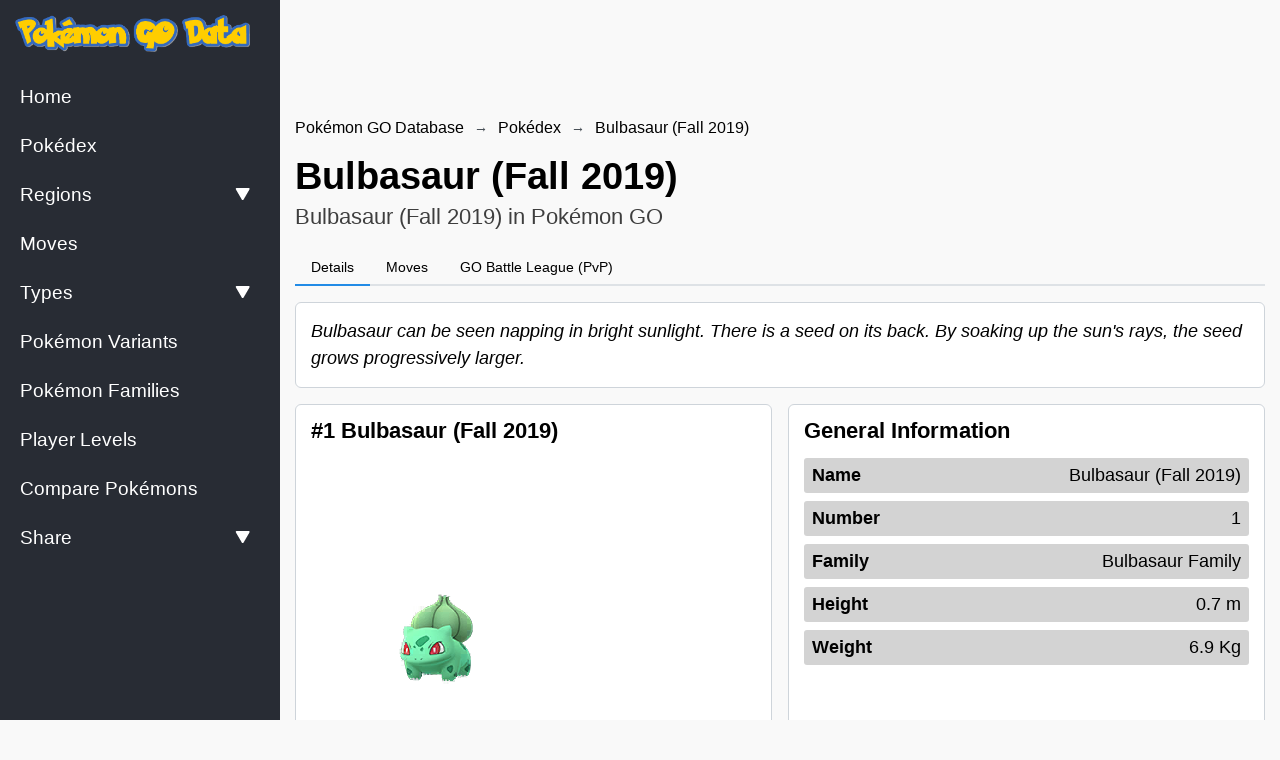

--- FILE ---
content_type: text/html; charset=utf-8
request_url: https://pokemongodata.com/pokemon/bulbasaur-fall-2019
body_size: 11894
content:
<!DOCTYPE html><html lang="en"><head><meta charSet="utf-8"/><meta name="viewport" content="width=device-width, height=device-height, initial-scale=1.0, minimum-scale=1.0, maximum-scale=1.0, user-scalable=no"/><meta name="format-detection" content="telephone=no"/><link rel="manifest" href="https://pokemongodata.com/manifest.json"/><link rel="shortcut icon" href="https://pokemongodata.com/images/favicon.png"/><link rel="icon" type="image/x-icon" href="https://pokemongodata.com/images/favicon.png"/><meta name="theme-color" content="#1a1b1e"/><meta name="msapplication-TileColor" content="#1a1b1e"/><meta name="robots" content="index, follow"/><meta name="application-name" content="Pokémon GO Database"/><meta name="author" content="Pokémon GO Database"/><meta name="copyright" content="Pokémon GO Database"/><meta name="designer" content="Pokémon GO Database"/><meta name="owner" content="Pokémon GO Database"/><meta property="og:site_name" content="Pokémon GO Database"/><meta name="twitter:site" content="@double_potion"/><meta name="twitter:creator" content="@double_potion"/><meta name="url" content="https://pokemongodata.com/pokemon/bulbasaur-fall-2019"/><meta property="og:url" content="https://pokemongodata.com/pokemon/bulbasaur-fall-2019"/><link rel="canonical" href="https://pokemongodata.com/pokemon/bulbasaur-fall-2019"/><meta property="og:type" content="website"/><meta name="twitter:card" content="summary_large_image"/><title>Bulbasaur (Fall 2019) | Pokémon GO Database</title><meta name="twitter:title" content="Bulbasaur (Fall 2019) | Pokémon GO Database"/><meta property="og:title" content="Bulbasaur (Fall 2019) | Pokémon GO Database"/><meta itemProp="name" content="Bulbasaur (Fall 2019) | Pokémon GO Database"/><meta name="description" content="Bulbasaur can be seen napping in bright sunlight. There is a seed on its back. By soaking up the sun&#x27;s rays, the seed grows progressively larger."/><meta name="twitter:description" content="Bulbasaur can be seen napping in bright sunlight. There is a seed on its back. By soaking up the sun&#x27;s rays, the seed grows progressively larger."/><meta property="og:description" content="Bulbasaur can be seen napping in bright sunlight. There is a seed on its back. By soaking up the sun&#x27;s rays, the seed grows progressively larger."/><meta itemProp="description" content="Bulbasaur can be seen napping in bright sunlight. There is a seed on its back. By soaking up the sun&#x27;s rays, the seed grows progressively larger."/><meta name="twitter:image:src" content="https://pokemongodata.com/images/thumbnail.jpg"/><meta property="og:image" content="https://pokemongodata.com/images/thumbnail.jpg"/><meta itemProp="image" content="https://pokemongodata.com/images/thumbnail.jpg"/><meta name="next-head-count" content="33"/><link rel="preload" href="/_next/static/css/aa94488fb30f8d6e.css" as="style"/><link rel="stylesheet" href="/_next/static/css/aa94488fb30f8d6e.css" data-n-g=""/><noscript data-n-css=""></noscript><script defer="" nomodule="" src="/_next/static/chunks/polyfills-c67a75d1b6f99dc8.js"></script><script src="/_next/static/chunks/webpack-62c02dad1a6a4cb4.js" defer=""></script><script src="/_next/static/chunks/framework-114634acb84f8baa.js" defer=""></script><script src="/_next/static/chunks/main-1759dfcc63943fcd.js" defer=""></script><script src="/_next/static/chunks/pages/_app-3713ac6ba7ef7598.js" defer=""></script><script src="/_next/static/chunks/0c428ae2-d940ec1a00cc7724.js" defer=""></script><script src="/_next/static/chunks/395-257d648f0a61c632.js" defer=""></script><script src="/_next/static/chunks/550-d200d249397e15d0.js" defer=""></script><script src="/_next/static/chunks/472-0f6e920aac28a22b.js" defer=""></script><script src="/_next/static/chunks/991-c9c15a065ca9f045.js" defer=""></script><script src="/_next/static/chunks/997-46425e32a8089325.js" defer=""></script><script src="/_next/static/chunks/709-e73c30b375b69d0d.js" defer=""></script><script src="/_next/static/chunks/704-bddbb036feb15b4d.js" defer=""></script><script src="/_next/static/chunks/726-13e15ad1533757a5.js" defer=""></script><script src="/_next/static/chunks/pages/pokemon/%5BpokemonSlug%5D-4c0a3f13fb367f69.js" defer=""></script><script src="/_next/static/MTeaB5WwpVKE-TnjI84PX/_buildManifest.js" defer=""></script><script src="/_next/static/MTeaB5WwpVKE-TnjI84PX/_ssgManifest.js" defer=""></script></head><body><div id="__next"><style data-emotion="css-global 1w883ez">html{font-family:sans-serif;line-height:1.15;-webkit-text-size-adjust:100%;-moz-text-size-adjust:100%;-ms-text-size-adjust:100%;text-size-adjust:100%;}body{margin:0;}article,aside,footer,header,nav,section,figcaption,figure,main{display:block;}h1{font-size:2em;}hr{box-sizing:content-box;height:0;overflow:visible;}pre{font-family:monospace,monospace;font-size:1em;}a{background:transparent;text-decoration-skip:objects;}a:active,a:hover{outline-width:0;}abbr[title]{border-bottom:none;-webkit-text-decoration:underline;text-decoration:underline;}b,strong{font-weight:bolder;}code,kbp,samp{font-family:monospace,monospace;font-size:1em;}dfn{font-style:italic;}mark{background-color:#ff0;color:#000;}small{font-size:80%;}sub,sup{font-size:75%;line-height:0;position:relative;vertical-align:baseline;}sup{top:-0.5em;}sub{bottom:-0.25em;}audio,video{display:inline-block;}audio:not([controls]){display:none;height:0;}img{border-style:none;vertical-align:middle;}svg:not(:root){overflow:hidden;}button,input,optgroup,select,textarea{font-family:sans-serif;font-size:100%;line-height:1.15;margin:0;}button,input{overflow:visible;}button,select{text-transform:none;}button,[type=reset],[type=submit]{-webkit-appearance:button;}button::-moz-focus-inner,[type=button]::-moz-focus-inner,[type=reset]::-moz-focus-inner,[type=submit]::-moz-focus-inner{border-style:none;padding:0;}button:-moz-focusring,[type=button]:-moz-focusring,[type=reset]:-moz-focusring,[type=submit]:-moz-focusring{outline:0.0625rem dotted ButtonText;}legend{box-sizing:border-box;color:inherit;display:table;max-width:100%;padding:0;white-space:normal;}progress{display:inline-block;vertical-align:baseline;}textarea{overflow:auto;}[type=checkbox],[type=radio]{box-sizing:border-box;padding:0;}[type=number]::-webkit-inner-spin-button,[type=number]::-webkit-outer-spin-button{height:auto;}[type=search]{-webkit-appearance:none;-moz-appearance:none;-ms-appearance:none;appearance:none;}[type=search]::-webkit-search-cancel-button,[type=search]::-webkit-search-decoration{-webkit-appearance:none;-moz-appearance:none;-ms-appearance:none;appearance:none;}::-webkit-file-upload-button{-webkit-appearance:button;-moz-appearance:button;-ms-appearance:button;appearance:button;font:inherit;}details,menu{display:block;}summary{display:-webkit-box;display:-webkit-list-item;display:-ms-list-itembox;display:list-item;}canvas{display:inline-block;}template{display:none;}</style><style data-emotion="css-global 1kvm0ug">*,*::before,*::after{box-sizing:border-box;}html{-webkit-print-color-scheme:light;color-scheme:light;}body{font-family:-apple-system,BlinkMacSystemFont,Segoe UI,Roboto,Helvetica,Arial,sans-serif,Apple Color Emoji,Segoe UI Emoji;background-color:#fff;color:#000;line-height:1.55;font-size:1rem;-webkit-font-smoothing:antialiased;-moz-osx-font-smoothing:grayscale;}</style><style data-emotion="css-global 1bjnxkv">:root,:root.light{--background-main-color:#f9f9f9;--background-paper-color:#ffffff;--text-primary-color:#000;--border-color:#ced4da;--link-color:blue;--nprogress-color:black;}:root.dark{--background-main-color:#1a1b1e;--background-paper-color:#111111;--text-primary-color:#fff;--border-color:#414141;--link-color:tomato;--nprogress-color:white;}html{line-height:1.15;-webkit-text-size-adjust:100%;}body{margin:0;}main{display:block;}h1{font-size:2em;margin:0.67em 0;}hr{box-sizing:content-box;height:0;overflow:visible;}pre{font-family:monospace,monospace;font-size:1em;}a{background-color:transparent;}abbr[title]{border-bottom:none;-webkit-text-decoration:underline;text-decoration:underline;-webkit-text-decoration:underline dotted;text-decoration:underline dotted;}b,strong{font-weight:bolder;}code,kbd,samp{font-family:monospace,monospace;font-size:1em;}small{font-size:80%;}sub,sup{font-size:75%;line-height:0;position:relative;vertical-align:baseline;}sub{bottom:-0.25em;}sup{top:-0.5em;}img{border-style:none;}button,input,optgroup,select,textarea{font-family:inherit;font-size:100%;line-height:1.15;margin:0;}button,input{overflow:visible;}button,select{text-transform:none;}button,[type='button'],[type='reset'],[type='submit']{-webkit-appearance:button;}button::-moz-focus-inner,[type='button']::-moz-focus-inner,[type='reset']::-moz-focus-inner,[type='submit']::-moz-focus-inner{border-style:none;padding:0;}button:-moz-focusring,[type='button']:-moz-focusring,[type='reset']:-moz-focusring,[type='submit']:-moz-focusring{outline:1px dotted ButtonText;}fieldset{padding:0.35em 0.75em 0.625em;}legend{box-sizing:border-box;color:inherit;display:table;max-width:100%;padding:0;white-space:normal;}progress{vertical-align:baseline;}textarea{overflow:auto;}[type='checkbox'],[type='radio']{box-sizing:border-box;padding:0;}[type='number']::-webkit-inner-spin-button,[type='number']::-webkit-outer-spin-button{height:auto;}[type='search']{-webkit-appearance:textfield;outline-offset:-2px;}[type='search']::-webkit-search-decoration{-webkit-appearance:none;}::-webkit-file-upload-button{-webkit-appearance:button;font:inherit;}details{display:block;}summary{display:-webkit-box;display:-webkit-list-item;display:-ms-list-itembox;display:list-item;}template{display:none;}[hidden]{display:none;}*,*::before,*::after{box-sizing:border-box;}body{font-family:sans-serif;margin:0;padding:0;}img{max-width:100%;vertical-align:middle;}svg{max-width:100%;vertical-align:middle;}iframe{max-width:100%;}video{max-width:100%;}object{max-width:100%;}b{font-weight:bold;}strong{font-weight:bold;}a{cursor:pointer;-webkit-text-decoration:none;text-decoration:none;}a:hover{-webkit-text-decoration:none;text-decoration:none;}button{display:block;max-width:100%;cursor:pointer;}button:disabled{cursor:not-allowed;}select{display:block;max-width:100%;cursor:pointer;}select:disabled{cursor:not-allowed;}input{display:block;max-width:100%;}input:disabled{cursor:not-allowed;}textarea{display:block;resize:none;max-width:100%;}textarea:disabled{cursor:not-allowed;}ul{list-style-type:none;margin:0;padding:0;}ol{list-style-type:none;margin:0;padding:0;}p{margin:0;padding:0;}h1{margin:0;padding:0;}h2{margin:0;padding:0;}h3{margin:0;padding:0;}h4{margin:0;padding:0;}h5{margin:0;padding:0;}h6{margin:0;padding:0;}table{border-collapse:collapse;border-spacing:0;}blockquote{quotes:none;}q{quotes:none;}article{display:block;}aside{display:block;}details{display:block;}figcaption{display:block;}figure{display:block;}footer{display:block;}header{display:block;}hgroup{display:block;}menu{display:block;}nav{display:block;}section{display:block;}html{background:#f9f9f9;}body{background-color:var(--background-paper-color);touch-action:pan-x pan-y;font-family:-apple-system,BlinkMacSystemFont,Segoe UI,Roboto,Oxygen,Ubuntu,Cantarell,Fira Sans,Droid Sans,Helvetica Neue,sans-serif;background:#f9f9f9;}b,strong{font-weight:700;}code{font-family:monospace;}select{cursor:context-menu;}select:hover{cursor:context-menu;}#nprogress{z-index:80!important;}#nprogress .bar{z-index:80!important;}#nprogress .bar{background:var(--nprogress-color)!important;}#nprogress .peg{box-shadow:0 0 10px var(--nprogress-color),0 0 5px var(--nprogress-color);}#nprogress .spinner-icon{border-top-color:var(--nprogress-color);border-left-color:var(--nprogress-color);}</style><style data-emotion="css o8shmw">@media (min-width: 900px){.css-o8shmw{display:none;}}</style><div class="css-o8shmw"><style data-emotion="css 121yc98">.css-121yc98{z-index:40;position:fixed;top:0;left:0;right:0;width:100%;height:60px;background:#282c34;}</style><nav class="css-121yc98"><style data-emotion="css dnq2fu">.css-dnq2fu{width:100%;padding-right:15px;padding-left:15px;}</style><div class="css-dnq2fu"><style data-emotion="css 1eab770">.css-1eab770{display:-webkit-box;display:-webkit-flex;display:-ms-flexbox;display:flex;-webkit-align-items:center;-webkit-box-align:center;-ms-flex-align:center;align-items:center;-webkit-box-pack:justify;-webkit-justify-content:space-between;justify-content:space-between;height:60px;}</style><div class="css-1eab770"><style data-emotion="css pxj80m">.css-pxj80m{height:100%;display:-webkit-box;display:-webkit-flex;display:-ms-flexbox;display:flex;-webkit-align-items:center;-webkit-box-align:center;-ms-flex-align:center;align-items:center;gap:1rem;}</style><div class="css-pxj80m"><style data-emotion="css 1pw6nhh">.css-1pw6nhh{display:block;}.css-1pw6nhh>img{width:calc(280px - 30px - 15px);}</style><style data-emotion="css ckvylv">.css-ckvylv{-webkit-text-decoration:none;text-decoration:none;color:currentColor;display:block;}.css-ckvylv>img{width:calc(280px - 30px - 15px);}</style><a target="_self" class="css-ckvylv" href="/"><img src="/images/logo-letters.png" alt="Pokémon GO Database"/></a><style data-emotion="css 1f7pxf8">.css-1f7pxf8{display:none;}@media (min-width: 900px){.css-1f7pxf8{height:100%;display:-webkit-box;display:-webkit-flex;display:-ms-flexbox;display:flex;-webkit-align-items:center;-webkit-box-align:center;-ms-flex-align:center;align-items:center;}.css-1f7pxf8>li{display:-webkit-box;display:-webkit-flex;display:-ms-flexbox;display:flex;-webkit-align-items:center;-webkit-box-align:center;-ms-flex-align:center;align-items:center;height:100%;border-right:1px solid var(--border-color);}.css-1f7pxf8>li:first-of-type{border-left:1px solid var(--border-color);}.css-1f7pxf8>li>a{padding-left:1rem;padding-right:1rem;}}</style><ul class="css-1f7pxf8"></ul></div><style data-emotion="css 16k6vmy">.css-16k6vmy{height:100%;display:grid;-webkit-align-items:center;-webkit-box-align:center;-ms-flex-align:center;align-items:center;grid-template-columns:repeat(2, minmax(0, auto));grid-gap:0.5rem;}</style><div class="css-16k6vmy"><button class="mantine-UnstyledButton-root mantine-ActionIcon-root mantine-zsfb28" type="button"><svg stroke="currentColor" fill="currentColor" stroke-width="0" viewBox="0 0 1024 1024" height="18" width="18" xmlns="http://www.w3.org/2000/svg"><path d="M904 160H120c-4.4 0-8 3.6-8 8v64c0 4.4 3.6 8 8 8h784c4.4 0 8-3.6 8-8v-64c0-4.4-3.6-8-8-8zm0 624H120c-4.4 0-8 3.6-8 8v64c0 4.4 3.6 8 8 8h784c4.4 0 8-3.6 8-8v-64c0-4.4-3.6-8-8-8zm0-312H120c-4.4 0-8 3.6-8 8v64c0 4.4 3.6 8 8 8h784c4.4 0 8-3.6 8-8v-64c0-4.4-3.6-8-8-8z"></path></svg></button></div></div></div></nav></div><style data-emotion="css 143ghy">@media (max-width: 899px){.css-143ghy{display:none;}}</style><div class="css-143ghy"><style data-emotion="css 6x3c9x">.css-6x3c9x{background:#282c34;z-index:40;display:-webkit-box;display:-webkit-flex;display:-ms-flexbox;display:flex;-webkit-flex-direction:column;-ms-flex-direction:column;flex-direction:column;-webkit-box-pack:justify;-webkit-justify-content:space-between;justify-content:space-between;position:fixed;top:0;bottom:0;left:0;width:280px;height:100%;max-height:100vh;color:white;overflow-y:auto;}</style><nav class="css-6x3c9x"><aside class="css-0"><style data-emotion="css 6no3oo">.css-6no3oo{padding:15px;}</style><div class="css-6no3oo"><style data-emotion="css 1pw6nhh">.css-1pw6nhh{display:block;}.css-1pw6nhh>img{width:calc(280px - 30px - 15px);}</style><style data-emotion="css ckvylv">.css-ckvylv{-webkit-text-decoration:none;text-decoration:none;color:currentColor;display:block;}.css-ckvylv>img{width:calc(280px - 30px - 15px);}</style><a target="_self" class="css-ckvylv" href="/"><img src="/images/logo-letters.png" alt="Pokémon GO Database"/></a></div><div><style data-emotion="css ro98xk">.css-ro98xk{padding:5px 0;}.css-ro98xk >li{padding:5px 10px;}</style><ul class="css-ro98xk"><li><style data-emotion="css 1f7yby6">.css-1f7yby6{display:-webkit-box;display:-webkit-flex;display:-ms-flexbox;display:flex;-webkit-align-items:center;-webkit-box-align:center;-ms-flex-align:center;align-items:center;padding:10px 10px;font-size:1.2rem;background:transparent;width:100%;outline:none;border:none;line-height:1;border-radius:5px;-webkit-transition:all 0.05s ease;transition:all 0.05s ease;-webkit-box-pack:justify;-webkit-justify-content:space-between;justify-content:space-between;color:white;background:transparent;opacity:1;}.css-1f7yby6:hover{color:white;background:#3c3c3d;opacity:1;}</style><style data-emotion="css 1ok4kk8">.css-1ok4kk8{-webkit-text-decoration:none;text-decoration:none;color:currentColor;display:-webkit-box;display:-webkit-flex;display:-ms-flexbox;display:flex;-webkit-align-items:center;-webkit-box-align:center;-ms-flex-align:center;align-items:center;padding:10px 10px;font-size:1.2rem;background:transparent;width:100%;outline:none;border:none;line-height:1;border-radius:5px;-webkit-transition:all 0.05s ease;transition:all 0.05s ease;-webkit-box-pack:justify;-webkit-justify-content:space-between;justify-content:space-between;color:white;background:transparent;opacity:1;}.css-1ok4kk8:hover{color:white;background:#3c3c3d;opacity:1;}</style><a target="_self" class="css-1ok4kk8" aria-label="Home" href="/"><style data-emotion="css 7kp13n">.css-7kp13n{display:inline-block;}</style><span class="css-7kp13n">Home</span></a></li><li><a target="_self" class="css-1ok4kk8" aria-label="Pokédex" href="/pokedex"><span class="css-7kp13n">Pokédex</span></a></li><li><button class="css-1f7yby6"><div><span class="css-7kp13n">Regions</span></div><svg stroke="currentColor" fill="currentColor" stroke-width="0" viewBox="0 0 16 16" style="height:14px;transform:rotate(180deg);margin-right:0.5rem" height="1em" width="1em" xmlns="http://www.w3.org/2000/svg"><path fill-rule="evenodd" d="M7.022 1.566a1.13 1.13 0 0 1 1.96 0l6.857 11.667c.457.778-.092 1.767-.98 1.767H1.144c-.889 0-1.437-.99-.98-1.767L7.022 1.566z"></path></svg></button></li><li><a target="_self" class="css-1ok4kk8" aria-label="Moves" href="/moves"><span class="css-7kp13n">Moves</span></a></li><li><button class="css-1f7yby6"><div><span class="css-7kp13n">Types</span></div><svg stroke="currentColor" fill="currentColor" stroke-width="0" viewBox="0 0 16 16" style="height:14px;transform:rotate(180deg);margin-right:0.5rem" height="1em" width="1em" xmlns="http://www.w3.org/2000/svg"><path fill-rule="evenodd" d="M7.022 1.566a1.13 1.13 0 0 1 1.96 0l6.857 11.667c.457.778-.092 1.767-.98 1.767H1.144c-.889 0-1.437-.99-.98-1.767L7.022 1.566z"></path></svg></button></li><li><a target="_self" class="css-1ok4kk8" aria-label="Pokémon Variants" href="/pokemon-variants"><span class="css-7kp13n">Pokémon Variants</span></a></li><li><a target="_self" class="css-1ok4kk8" aria-label="Pokémon Families" href="/families"><span class="css-7kp13n">Pokémon Families</span></a></li><li><a target="_self" class="css-1ok4kk8" aria-label="Player Levels" href="/player-levels"><span class="css-7kp13n">Player Levels</span></a></li><li><a target="_self" class="css-1ok4kk8" aria-label="Compare Pokémons" href="/compare"><span class="css-7kp13n">Compare Pokémons</span></a></li><li><button class="css-1f7yby6"><span class="css-7kp13n">Share</span><svg stroke="currentColor" fill="currentColor" stroke-width="0" viewBox="0 0 16 16" style="height:14px;transform:rotate(180deg);margin-right:0.5rem" height="1em" width="1em" xmlns="http://www.w3.org/2000/svg"><path fill-rule="evenodd" d="M7.022 1.566a1.13 1.13 0 0 1 1.96 0l6.857 11.667c.457.778-.092 1.767-.98 1.767H1.144c-.889 0-1.437-.99-.98-1.767L7.022 1.566z"></path></svg></button></li></ul></div></aside></nav></div><style data-emotion="css t9cd8z">.css-t9cd8z{width:100%;max-height:60px;background:#f9f9f9;z-index:20;text-align:center;margin:0 auto;margin-top:60px;margin-bottom:15px;}.css-t9cd8z>div{text-align:center;margin:0 auto;}@media (min-width: 900px){.css-t9cd8z{max-height:90px;position:initial;border-bottom:none;text-align:left;margin-top:15px;margin-bottom:15px;margin-left:0;margin-right:auto;padding-left:calc(280px + 15px);}.css-t9cd8z>div{text-align:left;margin-left:0;margin-right:auto;}}</style><div class="css-t9cd8z"><div style="width:100%"><ins class="adsbygoogle" style="display:block;width:100%" data-ad-client="ca-pub-5001783131854809" data-ad-slot="7479120252" data-ad-format="horizontal" data-full-width-responsive="false"></ins></div></div><style data-emotion="css 1imdirz">@media (min-width: 900px){.css-1imdirz{padding-left:280px;}}</style><div class="css-1imdirz"><style data-emotion="css 11rfe3y">.css-11rfe3y{background:#f9f9f9;}@media (min-width: 900px){.css-11rfe3y{padding-bottom:15px;}}</style><main style="padding-top:0" class="css-11rfe3y"><style data-emotion="css dnq2fu">.css-dnq2fu{width:100%;padding-right:15px;padding-left:15px;}</style><div class="css-dnq2fu"><div class="mantine-Breadcrumbs-root mantine-1ujbd2v" style="overflow:hidden"><style data-emotion="css 1iai301">.css-1iai301{-webkit-text-decoration:none;text-decoration:none;color:currentColor;}</style><a target="_self" class="mantine-Text-root mantine-Anchor-root mantine-Breadcrumbs-breadcrumb mantine-1xx95jg css-1iai301" href="/">Pokémon GO Database</a><div class="mantine-Text-root mantine-Breadcrumbs-separator mantine-qa5af0">→</div><a target="_self" class="mantine-Text-root mantine-Anchor-root mantine-Breadcrumbs-breadcrumb mantine-1xx95jg css-1iai301" href="/pokedex">Pokédex</a><div class="mantine-Text-root mantine-Breadcrumbs-separator mantine-qa5af0">→</div><a target="_self" class="mantine-Text-root mantine-Anchor-root mantine-Breadcrumbs-breadcrumb mantine-1xx95jg css-1iai301" href="/pokemon/bulbasaur-fall-2019">Bulbasaur (Fall 2019)</a></div><style data-emotion="css keylbb">.css-keylbb{color:var(--text-primary-color);padding-top:1rem;padding-bottom:1rem;}@media (min-width: 600px){.css-keylbb{padding-top:1rem;padding-bottom:1rem;}}</style><div class="css-keylbb"><style data-emotion="css 17kie7p">.css-17kie7p{font-size:1.8rem;line-height:1.25;margin-bottom:0.25rem;}@media (min-width: 600px){.css-17kie7p{font-size:2.4rem;margin-bottom:0;}}</style><h1 class="css-17kie7p">Bulbasaur (Fall 2019)</h1><style data-emotion="css a3r44y">.css-a3r44y{opacity:0.75;margin:0;font-size:1.2rem;}@media (min-width: 600px){.css-a3r44y{font-size:1.4rem;}}</style><p class="css-a3r44y">Bulbasaur (Fall 2019) in Pokémon GO</p></div><div class="css-0"><div class="mantine-Tabs-root mantine-ro6hk9"><div class="mantine-Tabs-tabsList mantine-fq0g4p" role="tablist" aria-orientation="horizontal"><button class="mantine-UnstyledButton-root mantine-Tabs-tab mantine-1hher0m" type="button" data-active="true" role="tab" id="mantine-R14d6tb6-tab-details" aria-selected="true" tabindex="0" aria-controls="mantine-R14d6tb6-panel-details"><span class="mantine-480qv8 mantine-Tabs-tabLabel"><a target="_self" class="css-1iai301" href="/pokemon/bulbasaur-fall-2019">Details</a></span></button><button class="mantine-UnstyledButton-root mantine-Tabs-tab mantine-1hher0m" type="button" role="tab" id="mantine-R14d6tb6-tab-moves" aria-selected="false" tabindex="-1" aria-controls="mantine-R14d6tb6-panel-moves"><span class="mantine-480qv8 mantine-Tabs-tabLabel"><a target="_self" class="css-1iai301" href="/pokemon/bulbasaur-fall-2019/moves">Moves</a></span></button><button class="mantine-UnstyledButton-root mantine-Tabs-tab mantine-1hher0m" type="button" role="tab" id="mantine-R14d6tb6-tab-pvp" aria-selected="false" tabindex="-1" aria-controls="mantine-R14d6tb6-panel-pvp"><span class="mantine-480qv8 mantine-Tabs-tabLabel"><a target="_self" class="css-1iai301" href="/pokemon/bulbasaur-fall-2019/pvp">GO Battle League (PvP)</a></span></button></div></div></div><style data-emotion="css 1owrq6d">.css-1owrq6d{background:white;border:1px solid var(--border-color);padding:15px;border-radius:6px;}</style><div class="css-1owrq6d" style="margin:1rem 0"><style data-emotion="css eth21e">.css-eth21e{font-style:italic;font-size:18px;}</style><p class="css-eth21e">Bulbasaur can be seen napping in bright sunlight. There is a seed on its back. By soaking up the sun&#x27;s rays, the seed grows progressively larger.</p></div><style data-emotion="css o3ng7h">.css-o3ng7h{display:grid;grid-template-columns:repeat(1, 1fr);grid-gap:1rem;}@media (min-width: 600px) and (max-width: 899px){.css-o3ng7h{grid-template-columns:repeat(1, 1fr);}}@media (min-width: 900px) and (max-width: 1199px){.css-o3ng7h{grid-template-columns:repeat(2, 1fr);}}@media (min-width: 1200px){.css-o3ng7h{grid-template-columns:repeat(2, 1fr);}}</style><h1 class="css-o3ng7h"><div class="css-1owrq6d"><style data-emotion="css 1mbpmuj">.css-1mbpmuj{font-size:22px;line-height:1;margin-bottom:1rem;}</style><h2 class="css-1mbpmuj">#1 Bulbasaur (Fall 2019)</h2><style data-emotion="css 1a7w8s3">.css-1a7w8s3{max-width:100%;margin-bottom:2rem;}</style><img src="/images/pokemons/pokemon-001-00.png" alt="Bulbasaur (Fall 2019)" class="css-1a7w8s3"/><style data-emotion="css 1g10rti">.css-1g10rti>li:not(:last-of-type){margin-bottom:0.5rem;}</style><ul class="css-1g10rti"><li><style data-emotion="css v7yip2">.css-v7yip2{display:-webkit-box;display:-webkit-flex;display:-ms-flexbox;display:flex;-webkit-align-items:center;-webkit-box-align:center;-ms-flex-align:center;align-items:center;padding:0.5rem;color:white;border-radius:4px;-webkit-transition:all 0.1s ease-in-out;transition:all 0.1s ease-in-out;}.css-v7yip2:hover{opacity:0.75;}.css-v7yip2>img{margin-right:0.5rem;background:white;width:36px;padding:2px;border-radius:50%;}.css-v7yip2>div{font-weight:bold;-webkit-transform:translateY(0px);-moz-transform:translateY(0px);-ms-transform:translateY(0px);transform:translateY(0px);}</style><style data-emotion="css 1flenwo">.css-1flenwo{-webkit-text-decoration:none;text-decoration:none;color:currentColor;display:-webkit-box;display:-webkit-flex;display:-ms-flexbox;display:flex;-webkit-align-items:center;-webkit-box-align:center;-ms-flex-align:center;align-items:center;padding:0.5rem;color:white;border-radius:4px;-webkit-transition:all 0.1s ease-in-out;transition:all 0.1s ease-in-out;}.css-1flenwo:hover{opacity:0.75;}.css-1flenwo>img{margin-right:0.5rem;background:white;width:36px;padding:2px;border-radius:50%;}.css-1flenwo>div{font-weight:bold;-webkit-transform:translateY(0px);-moz-transform:translateY(0px);-ms-transform:translateY(0px);transform:translateY(0px);}</style><a target="_self" class="css-1flenwo" style="background:#78C850" href="/type/grass"><img src="/images/types/grass-bordered.png" alt="Grass"/><div>Grass</div></a></li><li><a target="_self" class="css-1flenwo" style="background:#A040A0" href="/type/poison"><img src="/images/types/poison-bordered.png" alt="Poison"/><div>Poison</div></a></li></ul></div><div class="css-1owrq6d"><h2 class="css-1mbpmuj">General Information</h2><ul><style data-emotion="css 1izlkgi">.css-1izlkgi{font-size:1rem;display:-webkit-box;display:-webkit-flex;display:-ms-flexbox;display:flex;-webkit-align-items:center;-webkit-box-align:center;-ms-flex-align:center;align-items:center;-webkit-box-pack:justify;-webkit-justify-content:space-between;justify-content:space-between;background:lightgrey;padding:0.25rem 0.5rem;font-size:18px;border-radius:3px;}.css-1izlkgi:not(:last-of-type){margin-bottom:0.5rem;}.css-1izlkgi>span:first-of-type{display:block;margin:0;margin-right:0.25rem;font-weight:bold;}.css-1izlkgi>span:last-of-type{display:block;margin:0;font-weight:normal;}.css-1izlkgi a:hover{-webkit-text-decoration:underline;text-decoration:underline;}</style><li class="css-1izlkgi"><span>Name</span><span>Bulbasaur (Fall 2019)</span></li><li class="css-1izlkgi"><span>Number</span><span>1</span></li><li class="css-1izlkgi"><span>Family</span><span><a target="_self" class="css-1iai301" href="/family/bulbasaur">Bulbasaur<!-- --> Family</a></span></li><li class="css-1izlkgi"><span>Height</span><span>0.7 m</span></li><li class="css-1izlkgi"><span>Weight</span><span>6.9 Kg</span></li></ul></div><div class="css-1owrq6d"><h2 class="css-1mbpmuj">Bulbasaur (Fall 2019) Stats</h2><ul><li class="css-1izlkgi"><span>Base Attack</span><span>118</span></li><li class="css-1izlkgi"><span>Base Defense</span><span>111</span></li><li class="css-1izlkgi"><span>Base Stamina</span><span>128</span></li></ul></div><div class="css-1owrq6d"><h2 class="css-1mbpmuj">Bulbasaur (Fall 2019) as a Buddy</h2><ul><li class="css-1izlkgi"><span>Km per Candy</span><span>3</span></li><li class="css-1izlkgi"><span>Mega Energy Award</span><span>15</span></li></ul></div><div class="css-1owrq6d"><h2 class="css-1mbpmuj">Encounter</h2><ul><li class="css-1izlkgi"><span>Base Capture Rate</span><span>20%</span></li><li class="css-1izlkgi"><span>Base Flee Rate</span><span>10%</span></li><li class="css-1izlkgi"><span>Attack Probability</span><span>10%</span></li><li class="css-1izlkgi"><span>Attack Timer</span><span>29 s</span></li><li class="css-1izlkgi"><span>Dodge Probability</span><span>15%</span></li><li class="css-1izlkgi"><span>Dodge Duration</span><span>1 s</span></li><li class="css-1izlkgi"><span>Movement Type</span><span>Jump</span></li><li class="css-1izlkgi"><span>Movement Timer</span><span>10 s</span></li><li class="css-1izlkgi"><span>Jump Timer</span><span>1.15 s</span></li><li class="css-1izlkgi"><span>Minimum Actions Frequency</span><span>0.2 s</span></li><li class="css-1izlkgi"><span>Maximum Actions Frequency</span><span>1.6 s</span></li></ul></div><div class="css-1owrq6d"><h2 class="css-1mbpmuj">Bulbasaur (Fall 2019) Settings</h2><ul><li class="css-1izlkgi"><span>Final Evolution</span><span>Yes</span></li><li class="css-1izlkgi"><span>Level 25 CP</span><span>627</span></li><li class="css-1izlkgi"><span>3rd Move Candy Cost</span><span>25</span></li><li class="css-1izlkgi"><span>3rd Move Stardust Cost</span><span>10000</span></li><li class="css-1izlkgi"><span>Tradable</span><span>Yes</span></li><li class="css-1izlkgi"><span>Transferable</span><span>Yes</span></li><li class="css-1izlkgi"><span>Deployable</span><span>Yes</span></li></ul></div></h1><br/><style data-emotion="css uwm08x">.css-uwm08x{color:var(--text-primary-color);padding-top:1rem;padding-bottom:1rem;border-bottom:2px solid #282c34;margin-bottom:0.75rem;}@media (min-width: 600px){.css-uwm08x{padding-top:0.75rem;padding-bottom:0.75rem;}}</style><div class="css-uwm08x"><style data-emotion="css 39p8hn">.css-39p8hn{color:#282c34;font-size:1.4rem;line-height:1.25;margin-bottom:0.25rem;}@media (min-width: 600px){.css-39p8hn{font-size:1.8rem;margin-bottom:0;}}</style><h2 class="css-39p8hn">Bulbasaur (Fall 2019) Evolutions</h2><p class="css-a3r44y">Found 3 evolution forms of the Bulbasaur family</p></div><style data-emotion="css fugy5p">.css-fugy5p{display:grid;grid-template-columns:1fr;grid-gap:0.5rem;-webkit-align-items:center;-webkit-box-align:center;-ms-flex-align:center;align-items:center;}@media (min-width: 600px){.css-fugy5p{grid-template-columns:repeat(2, minmax(0, 1fr));}}@media (min-width: 900px){.css-fugy5p{grid-template-columns:repeat(3, minmax(0, 1fr));}}@media (min-width: 1200px){.css-fugy5p{grid-template-columns:repeat(4, minmax(0, 1fr));}}</style><ul class="css-fugy5p"><li><style data-emotion="css 100678u">.css-100678u{display:grid;grid-template-columns:minmax(0, 100px) minmax(0, 1fr);grid-gap:1rem;-webkit-align-items:center;-webkit-box-align:center;-ms-flex-align:center;align-items:center;border-radius:4px;border:1px solid #ced4da;background-color:white;padding:0.5rem;}.css-100678u:hover{background-color:#f9f9f9;}</style><style data-emotion="css 6ckaq1">.css-6ckaq1{-webkit-text-decoration:none;text-decoration:none;color:currentColor;display:grid;grid-template-columns:minmax(0, 100px) minmax(0, 1fr);grid-gap:1rem;-webkit-align-items:center;-webkit-box-align:center;-ms-flex-align:center;align-items:center;border-radius:4px;border:1px solid #ced4da;background-color:white;padding:0.5rem;}.css-6ckaq1:hover{background-color:#f9f9f9;}</style><a target="_self" class="css-6ckaq1" href="/pokemon/bulbasaur"><style data-emotion="css auuqcm">.css-auuqcm{border:1px solid #ced4da;border-radius:4px;background:white;}</style><img src="/images/pokemons/pokemon-001-00.png" class="css-auuqcm"/><div><style data-emotion="css 17qiaj9">.css-17qiaj9{white-space:nowrap;overflow:hidden;text-overflow:ellipsis;margin:0;line-height:1.25;font-size:18px;margin-bottom:0.25rem;}</style><h2 class="css-17qiaj9">Bulbasaur</h2><style data-emotion="css 1k6op4h">.css-1k6op4h{display:-webkit-box;display:-webkit-flex;display:-ms-flexbox;display:flex;-webkit-align-items:center;-webkit-box-align:center;-ms-flex-align:center;align-items:center;gap:0.25rem;}.css-1k6op4h>li{max-width:25px;}</style><ul class="css-1k6op4h"><li><img src="/images/types/grass-bordered.png" alt="Grass"/></li><li><img src="/images/types/poison-bordered.png" alt="Poison"/></li></ul></div></a></li><li><a target="_self" class="css-6ckaq1" href="/pokemon/ivysaur"><img src="/images/pokemons/pokemon-002-00.png" class="css-auuqcm"/><div><h2 class="css-17qiaj9">Ivysaur</h2><ul class="css-1k6op4h"><li><img src="/images/types/grass-bordered.png" alt="Grass"/></li><li><img src="/images/types/poison-bordered.png" alt="Poison"/></li></ul></div></a></li><li><a target="_self" class="css-6ckaq1" href="/pokemon/venusaur"><img src="/images/pokemons/pokemon-003-00.png" class="css-auuqcm"/><div><h2 class="css-17qiaj9">Venusaur</h2><ul class="css-1k6op4h"><li><img src="/images/types/grass-bordered.png" alt="Grass"/></li><li><img src="/images/types/poison-bordered.png" alt="Poison"/></li></ul></div></a></li></ul><br/><div class="css-uwm08x"><h2 class="css-39p8hn">Bulbasaur (Fall 2019) Variants</h2><p class="css-a3r44y">Bulbasaur (Fall 2019) has 4 variants in Pokémon GO</p></div><ul class="css-fugy5p"><li><a target="_self" class="css-6ckaq1" href="/pokemon/bulbasaur"><img src="/images/pokemons/pokemon-001-00.png" class="css-auuqcm"/><div><h2 class="css-17qiaj9">Bulbasaur</h2><ul class="css-1k6op4h"><li><img src="/images/types/grass-bordered.png" alt="Grass"/></li><li><img src="/images/types/poison-bordered.png" alt="Poison"/></li></ul></div></a></li><li><a target="_self" class="css-6ckaq1" href="/pokemon/bulbasaur-fall-2019"><img src="/images/pokemons/pokemon-001-00.png" class="css-auuqcm"/><div><h2 class="css-17qiaj9">Bulbasaur (Fall 2019)</h2><ul class="css-1k6op4h"><li><img src="/images/types/grass-bordered.png" alt="Grass"/></li><li><img src="/images/types/poison-bordered.png" alt="Poison"/></li></ul></div></a></li><li><a target="_self" class="css-6ckaq1" href="/pokemon/bulbasaur-purified"><img src="/images/pokemons/pokemon-001-00.png" class="css-auuqcm"/><div><h2 class="css-17qiaj9">Bulbasaur (Purified)</h2><ul class="css-1k6op4h"><li><img src="/images/types/grass-bordered.png" alt="Grass"/></li><li><img src="/images/types/poison-bordered.png" alt="Poison"/></li></ul></div></a></li><li><a target="_self" class="css-6ckaq1" href="/pokemon/bulbasaur-shadow"><img src="/images/pokemons/pokemon-001-00.png" class="css-auuqcm"/><div><h2 class="css-17qiaj9">Bulbasaur (Shadow)</h2><ul class="css-1k6op4h"><li><img src="/images/types/grass-bordered.png" alt="Grass"/></li><li><img src="/images/types/poison-bordered.png" alt="Poison"/></li></ul></div></a></li></ul><style data-emotion="css wemnw5">.css-wemnw5{text-align:center;margin:0 auto;margin-top:2rem;}@media (min-width: 900px){.css-wemnw5{text-align:left;margin-left:0;margin-right:auto;}}</style><div class="css-wemnw5"><div style="width:100%"><ins class="adsbygoogle" style="display:block;width:100%" data-ad-client="ca-pub-5001783131854809" data-ad-slot="7479120252" data-ad-format="auto" data-full-width-responsive="true"></ins></div></div></div></main><style data-emotion="css 1mjbjp5">.css-1mjbjp5{border-top:1px solid var(--border-color);padding-top:2rem;padding-bottom:15px;background:var(--background-paper-color);}@media (min-width: 900px){.css-1mjbjp5{padding-top:2rem;padding-bottom:15px;}}</style><footer class="css-1mjbjp5"><div class="css-dnq2fu"><style data-emotion="css 1qim94v">.css-1qim94v{display:grid;grid-gap:1rem;grid-template-columns:1fr;}@media (min-width: 900px){.css-1qim94v{grid-template-columns:minmax(0, 2fr) minmax(0, 4fr);}}</style><div class="css-1qim94v"><style data-emotion="css sfanwu">.css-sfanwu{margin-bottom:1rem;}@media (min-width: 900px){.css-sfanwu{margin-bottom:0;}}</style><div class="css-sfanwu"><style data-emotion="css 1pw6nhh">.css-1pw6nhh{display:block;}.css-1pw6nhh>img{width:calc(280px - 30px - 15px);}</style><style data-emotion="css ckvylv">.css-ckvylv{-webkit-text-decoration:none;text-decoration:none;color:currentColor;display:block;}.css-ckvylv>img{width:calc(280px - 30px - 15px);}</style><a target="_self" class="css-ckvylv" href="/"><img src="/images/logo-letters.png" alt="Pokémon GO Database"/></a><style data-emotion="css 1i0vo59">.css-1i0vo59{margin-top:1rem;max-width:750px;margin-bottom:0.75rem;}</style><p class="css-1i0vo59">Explore regions, pokémons, types, moves, and more from the Pokémon GO game.</p><style data-emotion="css 1h8bg1u">.css-1h8bg1u{margin-top:0.5rem;display:grid;-webkit-align-items:center;-webkit-box-align:center;-ms-flex-align:center;align-items:center;grid-template-columns:repeat(4, minmax(0, 50px));grid-gap:0.5rem;}</style><ul class="css-1h8bg1u" style="margin-top:1.25rem"><style data-emotion="css bo7s6e">.css-bo7s6e{width:100%;border:1px solid var(--border-color);border-radius:4px;overflow:hidden;height:50px;}.css-bo7s6e >a{display:block;width:100%;height:100%;display:-webkit-box;display:-webkit-flex;display:-ms-flexbox;display:flex;-webkit-align-items:center;-webkit-box-align:center;-ms-flex-align:center;align-items:center;-webkit-box-pack:center;-ms-flex-pack:center;-webkit-justify-content:center;justify-content:center;background:var(--background-paper-color);color:var(--text-primary-color);}.css-bo7s6e >a:hover{background:var(--background-main-color);}</style><li class="css-bo7s6e"><a target="_blank noopener" title="Share on Twitter" href="https://twitter.com/intent/tweet?url=https://pokemongodata.com/pokemon/bulbasaur-fall-2019"><svg stroke="currentColor" fill="currentColor" stroke-width="0" viewBox="0 0 512 512" height="1em" width="1em" xmlns="http://www.w3.org/2000/svg"><path d="M459.37 151.716c.325 4.548.325 9.097.325 13.645 0 138.72-105.583 298.558-298.558 298.558-59.452 0-114.68-17.219-161.137-47.106 8.447.974 16.568 1.299 25.34 1.299 49.055 0 94.213-16.568 130.274-44.832-46.132-.975-84.792-31.188-98.112-72.772 6.498.974 12.995 1.624 19.818 1.624 9.421 0 18.843-1.3 27.614-3.573-48.081-9.747-84.143-51.98-84.143-102.985v-1.299c13.969 7.797 30.214 12.67 47.431 13.319-28.264-18.843-46.781-51.005-46.781-87.391 0-19.492 5.197-37.36 14.294-52.954 51.655 63.675 129.3 105.258 216.365 109.807-1.624-7.797-2.599-15.918-2.599-24.04 0-57.828 46.782-104.934 104.934-104.934 30.213 0 57.502 12.67 76.67 33.137 23.715-4.548 46.456-13.32 66.599-25.34-7.798 24.366-24.366 44.833-46.132 57.827 21.117-2.273 41.584-8.122 60.426-16.243-14.292 20.791-32.161 39.308-52.628 54.253z"></path></svg></a></li><li class="css-bo7s6e"><a target="_blank noopener" title="Share on Reddit" href="https://reddit.com/submit?url=https://pokemongodata.com/pokemon/bulbasaur-fall-2019"><svg stroke="currentColor" fill="currentColor" stroke-width="0" viewBox="0 0 512 512" height="1em" width="1em" xmlns="http://www.w3.org/2000/svg"><path d="M440.3 203.5c-15 0-28.2 6.2-37.9 15.9-35.7-24.7-83.8-40.6-137.1-42.3L293 52.3l88.2 19.8c0 21.6 17.6 39.2 39.2 39.2 22 0 39.7-18.1 39.7-39.7s-17.6-39.7-39.7-39.7c-15.4 0-28.7 9.3-35.3 22l-97.4-21.6c-4.9-1.3-9.7 2.2-11 7.1L246.3 177c-52.9 2.2-100.5 18.1-136.3 42.8-9.7-10.1-23.4-16.3-38.4-16.3-55.6 0-73.8 74.6-22.9 100.1-1.8 7.9-2.6 16.3-2.6 24.7 0 83.8 94.4 151.7 210.3 151.7 116.4 0 210.8-67.9 210.8-151.7 0-8.4-.9-17.2-3.1-25.1 49.9-25.6 31.5-99.7-23.8-99.7zM129.4 308.9c0-22 17.6-39.7 39.7-39.7 21.6 0 39.2 17.6 39.2 39.7 0 21.6-17.6 39.2-39.2 39.2-22 .1-39.7-17.6-39.7-39.2zm214.3 93.5c-36.4 36.4-139.1 36.4-175.5 0-4-3.5-4-9.7 0-13.7 3.5-3.5 9.7-3.5 13.2 0 27.8 28.5 120 29 149 0 3.5-3.5 9.7-3.5 13.2 0 4.1 4 4.1 10.2.1 13.7zm-.8-54.2c-21.6 0-39.2-17.6-39.2-39.2 0-22 17.6-39.7 39.2-39.7 22 0 39.7 17.6 39.7 39.7-.1 21.5-17.7 39.2-39.7 39.2z"></path></svg></a></li><li class="css-bo7s6e"><a target="_blank noopener" title="Share on Facebook" href="https://facebook.com/sharer.php?u=https://pokemongodata.com/pokemon/bulbasaur-fall-2019"><svg stroke="currentColor" fill="currentColor" stroke-width="0" viewBox="0 0 320 512" height="1em" width="1em" xmlns="http://www.w3.org/2000/svg"><path d="M279.14 288l14.22-92.66h-88.91v-60.13c0-25.35 12.42-50.06 52.24-50.06h40.42V6.26S260.43 0 225.36 0c-73.22 0-121.08 44.38-121.08 124.72v70.62H22.89V288h81.39v224h100.17V288z"></path></svg></a></li><li class="css-bo7s6e"><a target="_blank noopener" title="Share by Email" href="/cdn-cgi/l/email-protection#754a171a110c481d010105064f5a5a051a1e10181a1b121a111401145b161a185a051a1e10181a1b5a1700191714061400075813141919584745444c"><svg stroke="currentColor" fill="currentColor" stroke-width="0" viewBox="0 0 1024 1024" height="1em" width="1em" xmlns="http://www.w3.org/2000/svg"><path d="M928 160H96c-17.7 0-32 14.3-32 32v640c0 17.7 14.3 32 32 32h832c17.7 0 32-14.3 32-32V192c0-17.7-14.3-32-32-32zm-80.8 108.9L531.7 514.4c-7.8 6.1-18.7 6.1-26.5 0L189.6 268.9A7.2 7.2 0 0 1 194 256h648.8a7.2 7.2 0 0 1 4.4 12.9z"></path></svg></a></li></ul></div><style data-emotion="css rd3z3v">.css-rd3z3v{display:grid;grid-gap:1rem;grid-template-columns:repeat(1, minmax(0, 1fr));}@media (min-width: 900px){.css-rd3z3v{grid-template-columns:repeat(2, minmax(0, 1fr));}}@media (min-width: 1200px){.css-rd3z3v{grid-template-columns:repeat(2, minmax(0, 1fr));}}</style><div class="css-rd3z3v"><div><style data-emotion="css 172zgia">.css-172zgia{font-size:1.1rem;font-weight:bold;}@media (min-width: 900px){.css-172zgia{text-align:right;}}</style><h4 class="css-172zgia">Regions</h4><style data-emotion="css 18gcpca">.css-18gcpca{font-size:1.1rem;margin-bottom:1rem;}.css-18gcpca>li{margin-top:0.125rem;}@media (min-width: 900px){.css-18gcpca{text-align:right;}}</style><ul class="css-18gcpca"><li><style data-emotion="css 1imqwj3">.css-1imqwj3{opacity:0.6;}.css-1imqwj3:hover{opacity:1;}</style><style data-emotion="css xaadwo">.css-xaadwo{-webkit-text-decoration:none;text-decoration:none;color:currentColor;opacity:0.6;}.css-xaadwo:hover{opacity:1;}</style><a target="_self" class="css-xaadwo" aria-label="Kanto Region Pokémons in Pokémon GO" href="/pokedex/kanto">Kanto</a></li><li><a target="_self" class="css-xaadwo" aria-label="Johto Region Pokémons in Pokémon GO" href="/pokedex/johto">Johto</a></li><li><a target="_self" class="css-xaadwo" aria-label="Hoenn Region Pokémons in Pokémon GO" href="/pokedex/hoenn">Hoenn</a></li><li><a target="_self" class="css-xaadwo" aria-label="Sinnoh Region Pokémons in Pokémon GO" href="/pokedex/sinnoh">Sinnoh</a></li><li><a target="_self" class="css-xaadwo" aria-label="Unova Region Pokémons in Pokémon GO" href="/pokedex/unova">Unova</a></li><li><a target="_self" class="css-xaadwo" aria-label="Kalos Region Pokémons in Pokémon GO" href="/pokedex/kalos">Kalos</a></li></ul></div><div><h4 class="css-172zgia">Navigation</h4><ul class="css-18gcpca"><li><a target="_self" class="css-xaadwo" aria-label="Home" href="/"><span>Home</span></a></li><li><a target="_self" class="css-xaadwo" aria-label="Pokédex" href="/pokedex"><span>Pokédex</span></a></li><li><a target="_self" class="css-xaadwo" aria-label="Regions" href="/regions"><span>Regions</span></a></li><li><a target="_self" class="css-xaadwo" aria-label="Moves" href="/moves"><span>Moves</span></a></li><li><a target="_self" class="css-xaadwo" aria-label="Types" href="/types"><span>Types</span></a></li><li><a target="_self" class="css-xaadwo" aria-label="Pokémon Variants" href="/pokemon-variants"><span>Pokémon Variants</span></a></li><li><a target="_self" class="css-xaadwo" aria-label="Pokémon Families" href="/families"><span>Pokémon Families</span></a></li><li><a target="_self" class="css-xaadwo" aria-label="Player Levels" href="/player-levels"><span>Player Levels</span></a></li><li><a target="_self" class="css-xaadwo" aria-label="Compare Pokémons" href="/compare"><span>Compare Pokémons</span></a></li><li><a target="_self" class="css-xaadwo" aria-label="Teams" href="/teams"><span>Teams</span></a></li></ul></div></div></div><style data-emotion="css 1y09ofp">.css-1y09ofp{margin-top:4rem;font-size:1rem;display:-webkit-box;display:-webkit-flex;display:-ms-flexbox;display:flex;-webkit-box-pack:justify;-webkit-justify-content:space-between;justify-content:space-between;-webkit-flex-direction:column;-ms-flex-direction:column;flex-direction:column;opacity:0.5;}@media (min-width: 900px){.css-1y09ofp{-webkit-align-items:center;-webkit-box-align:center;-ms-flex-align:center;align-items:center;-webkit-flex-direction:row;-ms-flex-direction:row;flex-direction:row;margin-top:6rem;}}.css-1y09ofp a{-webkit-transition:color 0.2s ease-in-out;transition:color 0.2s ease-in-out;}.css-1y09ofp>ul{-webkit-align-items:center;-webkit-box-align:center;-ms-flex-align:center;align-items:center;margin-top:0.25rem;}.css-1y09ofp>ul:first-of-type{-webkit-order:2;-ms-flex-order:2;order:2;}@media (min-width: 900px){.css-1y09ofp>ul:first-of-type{-webkit-order:0;-ms-flex-order:0;order:0;}}@media (min-width: 900px){.css-1y09ofp>ul{display:-webkit-box;display:-webkit-flex;display:-ms-flexbox;display:flex;}.css-1y09ofp>ul >li:not(:first-of-type)::before{content:'·';padding-right:0.6rem;}.css-1y09ofp>ul >li:not(:last-of-type){margin-right:0.6rem;}}</style><div class="css-1y09ofp"><ul><li><a target="_self" title="Pokémon GO Database" class="css-1iai301" aria-label="Pokémon GO Database" href="/">Pokémon GO Database</a> <!-- -->© <!-- -->2024</li></ul><ul><li><a target="_self" class="css-1iai301" href="/privacy">Privacy</a></li></ul></div></div></footer></div></div><script data-cfasync="false" src="/cdn-cgi/scripts/5c5dd728/cloudflare-static/email-decode.min.js"></script><script id="__NEXT_DATA__" type="application/json">{"props":{"pageProps":{"pokemon":{"dex":1,"speciesName":"Bulbasaur","speciesId":"bulbasaur","baseStats":{"attack":118,"defense":111,"stamina":128},"types":["grass","poison"],"fastMoves":["vine-whip","tackle"],"chargedMoves":["sludge-bomb","seed-bomb","power-whip"],"tags":["starter","shadoweligible"],"defaultIVs":{"cp500":[17.5,4,13,10],"cp1500":[50,15,15,15],"cp2500":[50,15,15,15]},"level25CP":627,"buddyDistance":3,"thirdMoveCost":10000,"released":true,"animationTime":[1.6667,0.6667,1.6667,1.8333,0,2.1667,1.4,1.466667],"buddyGroupNumber":2,"buddyOffsetFemale":[0,0,0],"buddyOffsetMale":[0,0,0],"buddyScale":19,"buddyWalkedMegaEnergyAward":15,"camera":{"cylinderHeightM":0.763,"cylinderRadiusM":0.5,"diskRadiusM":0.5723,"shoulderModeScale":0.5},"cinematicMoves":["SLUDGE_BOMB","SEED_BOMB","POWER_WHIP"],"disableTransferToPokemonHome":true,"encounter":{"attackProbability":0.1,"attackTimerS":29,"baseCaptureRate":0.2,"baseFleeRate":0.1,"cameraDistance":3.75,"collisionHeadRadiusM":0.2725,"collisionHeightM":0.654,"collisionRadiusM":0.3815,"dodgeDistance":1,"dodgeDurationS":1,"dodgeProbability":0.15,"jumpTimeS":1.15,"maxPokemonActionFrequencyS":1.6,"minPokemonActionFrequencyS":0.2,"movementTimerS":10,"movementType":"Jump"},"evolutionPips":1,"familyId":"FAMILY_BULBASAUR","form":"BULBASAUR_FALL_2019","heightStdDev":0.0875,"isDeployable":true,"isTradable":true,"isTransferable":true,"kmBuddyDistance":3,"modelHeight":0.7,"modelScale":1.09,"modelScaleV2":0.89,"pokedexHeightM":0.7,"pokedexWeightKg":6.9,"pokemonId":"BULBASAUR","quickMoves":["VINE_WHIP_FAST","TACKLE_FAST"],"stats":{"baseAttack":118,"baseDefense":111,"baseStamina":128},"thirdMove":{"candyToUnlock":25,"stardustToUnlock":10000},"type":"POKEMON_TYPE_GRASS","type2":"POKEMON_TYPE_POISON","weightStdDev":0.8625,"slug":"bulbasaur-fall-2019","name":"Bulbasaur (Fall 2019)","description":"Bulbasaur can be seen napping in bright sunlight. There is a seed on its back. By soaking up the sun's rays, the seed grows progressively larger.","family":"bulbasaur","isFinalEvolution":true,"pvpRating":{}},"pokemonFamily":{"slug":"bulbasaur","name":"Bulbasaur","candyPerXlCandy":100,"megaEvolvablePokemon":"venusaur"},"pokemonVariants":[{"dex":1,"speciesName":"Bulbasaur","speciesId":"bulbasaur","baseStats":{"attack":118,"defense":111,"stamina":128},"types":["grass","poison"],"fastMoves":["vine-whip","tackle"],"chargedMoves":["sludge-bomb","seed-bomb","power-whip"],"tags":["starter","shadoweligible"],"defaultIVs":{"cp500":[17.5,4,13,10],"cp1500":[50,15,15,15],"cp2500":[50,15,15,15]},"level25CP":627,"buddyDistance":3,"thirdMoveCost":10000,"released":true,"animationTime":[1.6667,0.6667,1.6667,1.8333,0,2.1667,1.4,1.466667],"buddyGroupNumber":2,"buddyOffsetFemale":[0,0,0],"buddyOffsetMale":[0,0,0],"buddyScale":19,"buddyWalkedMegaEnergyAward":15,"camera":{"cylinderHeightM":0.763,"cylinderRadiusM":0.5,"diskRadiusM":0.5723,"shoulderModeScale":0.5},"candyToEvolve":25,"cinematicMoves":["SLUDGE_BOMB","SEED_BOMB","POWER_WHIP"],"encounter":{"attackProbability":0.1,"attackTimerS":29,"baseCaptureRate":0.2,"baseFleeRate":0.1,"cameraDistance":3.75,"collisionHeadRadiusM":0.2725,"collisionHeightM":0.654,"collisionRadiusM":0.3815,"dodgeDistance":1,"dodgeDurationS":1,"dodgeProbability":0.15,"jumpTimeS":1.15,"maxPokemonActionFrequencyS":1.6,"minPokemonActionFrequencyS":0.2,"movementTimerS":10,"movementType":"Jump"},"evolutionBranch":[{"candyCost":25,"evolution":"IVYSAUR","form":"IVYSAUR_NORMAL"}],"evolutionIds":["IVYSAUR"],"evolutionPips":1,"familyId":"FAMILY_BULBASAUR","heightStdDev":0.0875,"isDeployable":true,"isTradable":true,"isTransferable":true,"kmBuddyDistance":3,"modelHeight":0.7,"modelScale":1.09,"modelScaleV2":0.89,"pokedexHeightM":0.7,"pokedexWeightKg":6.9,"pokemonId":"BULBASAUR","quickMoves":["VINE_WHIP_FAST","TACKLE_FAST"],"stats":{"baseAttack":118,"baseDefense":111,"baseStamina":128},"thirdMove":{"candyToUnlock":25,"stardustToUnlock":10000},"type":"POKEMON_TYPE_GRASS","type2":"POKEMON_TYPE_POISON","weightStdDev":0.8625,"slug":"bulbasaur","name":"Bulbasaur","description":"Bulbasaur can be seen napping in bright sunlight. There is a seed on its back. By soaking up the sun's rays, the seed grows progressively larger.","family":"bulbasaur","isFinalEvolution":false,"pvpRating":{}},{"dex":1,"speciesName":"Bulbasaur","speciesId":"bulbasaur","baseStats":{"attack":118,"defense":111,"stamina":128},"types":["grass","poison"],"fastMoves":["vine-whip","tackle"],"chargedMoves":["sludge-bomb","seed-bomb","power-whip"],"tags":["starter","shadoweligible"],"defaultIVs":{"cp500":[17.5,4,13,10],"cp1500":[50,15,15,15],"cp2500":[50,15,15,15]},"level25CP":627,"buddyDistance":3,"thirdMoveCost":10000,"released":true,"animationTime":[1.6667,0.6667,1.6667,1.8333,0,2.1667,1.4,1.466667],"buddyGroupNumber":2,"buddyOffsetFemale":[0,0,0],"buddyOffsetMale":[0,0,0],"buddyScale":19,"buddyWalkedMegaEnergyAward":15,"camera":{"cylinderHeightM":0.763,"cylinderRadiusM":0.5,"diskRadiusM":0.5723,"shoulderModeScale":0.5},"cinematicMoves":["SLUDGE_BOMB","SEED_BOMB","POWER_WHIP"],"disableTransferToPokemonHome":true,"encounter":{"attackProbability":0.1,"attackTimerS":29,"baseCaptureRate":0.2,"baseFleeRate":0.1,"cameraDistance":3.75,"collisionHeadRadiusM":0.2725,"collisionHeightM":0.654,"collisionRadiusM":0.3815,"dodgeDistance":1,"dodgeDurationS":1,"dodgeProbability":0.15,"jumpTimeS":1.15,"maxPokemonActionFrequencyS":1.6,"minPokemonActionFrequencyS":0.2,"movementTimerS":10,"movementType":"Jump"},"evolutionPips":1,"familyId":"FAMILY_BULBASAUR","form":"BULBASAUR_FALL_2019","heightStdDev":0.0875,"isDeployable":true,"isTradable":true,"isTransferable":true,"kmBuddyDistance":3,"modelHeight":0.7,"modelScale":1.09,"modelScaleV2":0.89,"pokedexHeightM":0.7,"pokedexWeightKg":6.9,"pokemonId":"BULBASAUR","quickMoves":["VINE_WHIP_FAST","TACKLE_FAST"],"stats":{"baseAttack":118,"baseDefense":111,"baseStamina":128},"thirdMove":{"candyToUnlock":25,"stardustToUnlock":10000},"type":"POKEMON_TYPE_GRASS","type2":"POKEMON_TYPE_POISON","weightStdDev":0.8625,"slug":"bulbasaur-fall-2019","name":"Bulbasaur (Fall 2019)","description":"Bulbasaur can be seen napping in bright sunlight. There is a seed on its back. By soaking up the sun's rays, the seed grows progressively larger.","family":"bulbasaur","isFinalEvolution":true,"pvpRating":{}},{"dex":1,"speciesName":"Bulbasaur","speciesId":"bulbasaur","baseStats":{"attack":118,"defense":111,"stamina":128},"types":["grass","poison"],"fastMoves":["vine-whip","tackle"],"chargedMoves":["sludge-bomb","seed-bomb","power-whip"],"tags":["starter","shadoweligible"],"defaultIVs":{"cp500":[17.5,4,13,10],"cp1500":[50,15,15,15],"cp2500":[50,15,15,15]},"level25CP":627,"buddyDistance":3,"thirdMoveCost":10000,"released":true,"animationTime":[1.6667,0.6667,1.6667,1.8333,0,2.1667,1.4,1.466667],"buddyGroupNumber":2,"buddyOffsetFemale":[0,0,0],"buddyOffsetMale":[0,0,0],"buddyScale":19,"buddyWalkedMegaEnergyAward":15,"camera":{"cylinderHeightM":0.763,"cylinderRadiusM":0.5,"diskRadiusM":0.5723,"shoulderModeScale":0.5},"candyToEvolve":25,"cinematicMoves":["SLUDGE_BOMB","SEED_BOMB","POWER_WHIP"],"encounter":{"attackProbability":0.1,"attackTimerS":29,"baseCaptureRate":0.2,"baseFleeRate":0.1,"cameraDistance":3.75,"collisionHeadRadiusM":0.2725,"collisionHeightM":0.654,"collisionRadiusM":0.3815,"dodgeDistance":1,"dodgeDurationS":1,"dodgeProbability":0.15,"jumpTimeS":1.15,"maxPokemonActionFrequencyS":1.6,"minPokemonActionFrequencyS":0.2,"movementTimerS":10,"movementType":"Jump"},"evolutionBranch":[{"candyCost":22,"evolution":"IVYSAUR","form":"IVYSAUR_PURIFIED"}],"evolutionIds":["IVYSAUR"],"evolutionPips":1,"familyId":"FAMILY_BULBASAUR","form":"BULBASAUR_PURIFIED","heightStdDev":0.0875,"isDeployable":true,"isTradable":true,"isTransferable":true,"kmBuddyDistance":3,"modelHeight":0.7,"modelScale":1.09,"modelScaleV2":0.89,"pokedexHeightM":0.7,"pokedexWeightKg":6.9,"pokemonId":"BULBASAUR","quickMoves":["VINE_WHIP_FAST","TACKLE_FAST"],"stats":{"baseAttack":118,"baseDefense":111,"baseStamina":128},"thirdMove":{"candyToUnlock":20,"stardustToUnlock":8000},"type":"POKEMON_TYPE_GRASS","type2":"POKEMON_TYPE_POISON","weightStdDev":0.8625,"slug":"bulbasaur-purified","name":"Bulbasaur (Purified)","description":"Bulbasaur can be seen napping in bright sunlight. There is a seed on its back. By soaking up the sun's rays, the seed grows progressively larger.","family":"bulbasaur","isFinalEvolution":false,"pvpRating":{}},{"dex":1,"speciesName":"Bulbasaur","speciesId":"bulbasaur","baseStats":{"attack":118,"defense":111,"stamina":128},"types":["grass","poison"],"fastMoves":["vine-whip","tackle"],"chargedMoves":["sludge-bomb","seed-bomb","power-whip"],"tags":["starter","shadoweligible"],"defaultIVs":{"cp500":[17.5,4,13,10],"cp1500":[50,15,15,15],"cp2500":[50,15,15,15]},"level25CP":627,"buddyDistance":3,"thirdMoveCost":10000,"released":true,"animationTime":[1.6667,0.6667,1.6667,1.8333,0,2.1667,1.4,1.466667],"buddyGroupNumber":2,"buddyOffsetFemale":[0,0,0],"buddyOffsetMale":[0,0,0],"buddyScale":19,"buddyWalkedMegaEnergyAward":15,"camera":{"cylinderHeightM":0.763,"cylinderRadiusM":0.5,"diskRadiusM":0.5723,"shoulderModeScale":0.5},"candyToEvolve":25,"cinematicMoves":["SLUDGE_BOMB","SEED_BOMB","POWER_WHIP"],"encounter":{"attackProbability":0.7,"attackTimerS":29,"baseCaptureRate":0.05,"baseFleeRate":0.1,"cameraDistance":3.75,"collisionHeadRadiusM":0.2725,"collisionHeightM":0.654,"collisionRadiusM":0.3815,"dodgeDistance":1,"dodgeDurationS":1,"dodgeProbability":0.2,"jumpTimeS":1.15,"maxPokemonActionFrequencyS":1.6,"minPokemonActionFrequencyS":0.2,"movementTimerS":10,"movementType":"Jump"},"evolutionBranch":[{"candyCost":25,"evolution":"IVYSAUR","form":"IVYSAUR_SHADOW"}],"evolutionIds":["IVYSAUR"],"evolutionPips":1,"familyId":"FAMILY_BULBASAUR","form":"BULBASAUR_SHADOW","heightStdDev":0.0875,"isDeployable":true,"isTransferable":true,"kmBuddyDistance":3,"modelHeight":0.7,"modelScale":1.09,"modelScaleV2":0.89,"pokedexHeightM":0.7,"pokedexWeightKg":6.9,"pokemonId":"BULBASAUR","quickMoves":["VINE_WHIP_FAST","TACKLE_FAST"],"shadow":{"purificationCandyNeeded":3,"purificationStardustNeeded":3000,"purifiedChargeMove":"RETURN","shadowChargeMove":"FRUSTRATION"},"stats":{"baseAttack":118,"baseDefense":111,"baseStamina":128},"thirdMove":{"candyToUnlock":30,"stardustToUnlock":12000},"type":"POKEMON_TYPE_GRASS","type2":"POKEMON_TYPE_POISON","weightStdDev":0.8625,"slug":"bulbasaur-shadow","name":"Bulbasaur (Shadow)","description":"Bulbasaur can be seen napping in bright sunlight. There is a seed on its back. By soaking up the sun's rays, the seed grows progressively larger.","family":"bulbasaur","isFinalEvolution":false,"pvpRating":{}}],"pokemonsFromFamily":[{"dex":1,"speciesName":"Bulbasaur","speciesId":"bulbasaur","baseStats":{"attack":118,"defense":111,"stamina":128},"types":["grass","poison"],"fastMoves":["vine-whip","tackle"],"chargedMoves":["sludge-bomb","seed-bomb","power-whip"],"tags":["starter","shadoweligible"],"defaultIVs":{"cp500":[17.5,4,13,10],"cp1500":[50,15,15,15],"cp2500":[50,15,15,15]},"level25CP":627,"buddyDistance":3,"thirdMoveCost":10000,"released":true,"animationTime":[1.6667,0.6667,1.6667,1.8333,0,2.1667,1.4,1.466667],"buddyGroupNumber":2,"buddyOffsetFemale":[0,0,0],"buddyOffsetMale":[0,0,0],"buddyScale":19,"buddyWalkedMegaEnergyAward":15,"camera":{"cylinderHeightM":0.763,"cylinderRadiusM":0.5,"diskRadiusM":0.5723,"shoulderModeScale":0.5},"candyToEvolve":25,"cinematicMoves":["SLUDGE_BOMB","SEED_BOMB","POWER_WHIP"],"encounter":{"attackProbability":0.1,"attackTimerS":29,"baseCaptureRate":0.2,"baseFleeRate":0.1,"cameraDistance":3.75,"collisionHeadRadiusM":0.2725,"collisionHeightM":0.654,"collisionRadiusM":0.3815,"dodgeDistance":1,"dodgeDurationS":1,"dodgeProbability":0.15,"jumpTimeS":1.15,"maxPokemonActionFrequencyS":1.6,"minPokemonActionFrequencyS":0.2,"movementTimerS":10,"movementType":"Jump"},"evolutionBranch":[{"candyCost":25,"evolution":"IVYSAUR","form":"IVYSAUR_NORMAL"}],"evolutionIds":["IVYSAUR"],"evolutionPips":1,"familyId":"FAMILY_BULBASAUR","heightStdDev":0.0875,"isDeployable":true,"isTradable":true,"isTransferable":true,"kmBuddyDistance":3,"modelHeight":0.7,"modelScale":1.09,"modelScaleV2":0.89,"pokedexHeightM":0.7,"pokedexWeightKg":6.9,"pokemonId":"BULBASAUR","quickMoves":["VINE_WHIP_FAST","TACKLE_FAST"],"stats":{"baseAttack":118,"baseDefense":111,"baseStamina":128},"thirdMove":{"candyToUnlock":25,"stardustToUnlock":10000},"type":"POKEMON_TYPE_GRASS","type2":"POKEMON_TYPE_POISON","weightStdDev":0.8625,"slug":"bulbasaur","name":"Bulbasaur","description":"Bulbasaur can be seen napping in bright sunlight. There is a seed on its back. By soaking up the sun's rays, the seed grows progressively larger.","family":"bulbasaur","isFinalEvolution":false,"pvpRating":{}},{"dex":2,"speciesName":"Ivysaur","speciesId":"ivysaur","baseStats":{"attack":151,"defense":143,"stamina":155},"types":["grass","poison"],"fastMoves":["razor-leaf","vine-whip"],"chargedMoves":["sludge-bomb","solar-beam","power-whip"],"tags":["starter","shadoweligible"],"defaultIVs":{"cp500":[11,5,14,13],"cp1500":[37.5,4,13,10],"cp2500":[50,15,15,15]},"level25CP":1002,"buddyDistance":3,"thirdMoveCost":10000,"released":true,"animationTime":[2.6667,0.6667,1.6667,2.1667,0,2,1.6667,1.733333],"buddyGroupNumber":3,"buddyOffsetFemale":[9.3,0,66.7],"buddyOffsetMale":[9.3,0,66.7],"buddyScale":19,"buddySize":"BUDDY_BIG","buddyWalkedMegaEnergyAward":15,"camera":{"cylinderHeightM":1.0625,"cylinderRadiusM":0.51,"diskRadiusM":0.765,"shoulderModeScale":0.5},"candyToEvolve":100,"cinematicMoves":["SLUDGE_BOMB","SOLAR_BEAM","POWER_WHIP"],"encounter":{"attackProbability":0.1,"attackTimerS":8,"baseCaptureRate":0.1,"baseFleeRate":0.07,"bonusCandyCaptureReward":2,"bonusStardustCaptureReward":200,"bonusXlCandyCaptureReward":1,"cameraDistance":3.984375,"collisionHeadRadiusM":0.255,"collisionHeightM":0.6375,"collisionRadiusM":0.31875,"dodgeDistance":1,"dodgeDurationS":1,"dodgeProbability":0.15,"jumpTimeS":1.5,"maxPokemonActionFrequencyS":1.6,"minPokemonActionFrequencyS":0.2,"movementTimerS":23,"movementType":"Jump"},"evolutionBranch":[{"candyCost":100,"evolution":"VENUSAUR","form":"VENUSAUR_NORMAL"}],"evolutionIds":["VENUSAUR"],"evolutionPips":1,"familyId":"FAMILY_BULBASAUR","heightStdDev":0.125,"isDeployable":true,"isTradable":true,"isTransferable":true,"kmBuddyDistance":3,"modelHeight":1.25,"modelScale":0.85,"modelScaleV2":0.89,"parentPokemonId":"BULBASAUR","pokedexHeightM":1,"pokedexWeightKg":13,"pokemonId":"IVYSAUR","quickMoves":["RAZOR_LEAF_FAST","VINE_WHIP_FAST"],"stats":{"baseAttack":151,"baseDefense":143,"baseStamina":155},"thirdMove":{"candyToUnlock":25,"stardustToUnlock":10000},"type":"POKEMON_TYPE_GRASS","type2":"POKEMON_TYPE_POISON","weightStdDev":1.625,"slug":"ivysaur","name":"Ivysaur","description":"There is a bud on this Pokémon's back. To support its weight, Ivysaur's legs and trunk grow thick and strong. If it starts spending more time lying in the sunlight, it's a sign that the bud will bloom into a large flower soon.","family":"bulbasaur","isFinalEvolution":false,"pvpRating":{"little-cup":{"tier":1,"rating":84.9,"fastMove":"vine-whip","chargedMove1st":"power-whip","chargedMove2nd":"sludge-bomb"},"great-league":{"tier":1,"rating":81,"fastMove":"vine-whip","chargedMove1st":"power-whip","chargedMove2nd":"sludge-bomb"}}},{"dex":3,"speciesName":"Venusaur","speciesId":"venusaur","baseStats":{"attack":198,"defense":189,"stamina":190},"types":["grass","poison"],"fastMoves":["razor-leaf","vine-whip"],"chargedMoves":["sludge-bomb","petal-blizzard","solar-beam"],"tags":["starter","shadoweligible"],"defaultIVs":{"cp500":[7,4,11,14],"cp1500":[20,7,15,15],"cp2500":[39,4,9,14]},"level25CP":1673,"eliteMoves":["FRENZY_PLANT"],"searchPriority":13,"buddyDistance":3,"thirdMoveCost":10000,"released":true,"animationTime":[2.4667,0.6667,1.6667,1.8333,0,2.1333,2,2.066667],"buddyGroupNumber":3,"buddyOffsetFemale":[0,0,0],"buddyOffsetMale":[0.1,0,0],"buddyScale":19,"buddySize":"BUDDY_BIG","buddyWalkedMegaEnergyAward":15,"camera":{"cylinderHeightM":1.5,"cylinderRadiusM":1.25,"diskRadiusM":1.1385,"shoulderModeScale":0.5},"cinematicMoves":["SLUDGE_BOMB","PETAL_BLIZZARD","SOLAR_BEAM"],"combatDefaultCameraAngle":[2,2.5,1],"combatPlayerFocusCameraAngle":[-1,-0.7,0],"combatShoulderCameraAngle":[2.5,1,1.5],"eliteCinematicMove":["FRENZY_PLANT"],"encounter":{"attackProbability":0.2,"attackTimerS":4,"baseCaptureRate":0.05,"baseFleeRate":0.05,"bonusCandyCaptureReward":7,"bonusStardustCaptureReward":400,"bonusXlCandyCaptureReward":2,"cameraDistance":5.6925,"collisionHeadRadiusM":0.3795,"collisionHeightM":1.035,"collisionRadiusM":0.759,"dodgeDistance":1,"dodgeDurationS":1,"dodgeProbability":0.15,"jumpTimeS":1.25,"maxPokemonActionFrequencyS":1.6,"minPokemonActionFrequencyS":0.2,"movementTimerS":11,"movementType":"Jump"},"evolutionBranch":[{"temporaryEvolution":"TEMP_EVOLUTION_MEGA","temporaryEvolutionEnergyCost":200,"temporaryEvolutionEnergyCostSubsequent":40}],"evolutionPips":1,"familyId":"FAMILY_BULBASAUR","heightStdDev":0.25,"isDeployable":true,"isTradable":true,"isTransferable":true,"kmBuddyDistance":3,"modelHeight":1.9,"modelScale":0.69,"modelScaleV2":0.84,"parentPokemonId":"IVYSAUR","pokedexHeightM":2,"pokedexWeightKg":100,"pokemonId":"VENUSAUR","quickMoves":["RAZOR_LEAF_FAST","VINE_WHIP_FAST"],"stats":{"baseAttack":198,"baseDefense":189,"baseStamina":190},"tempEvoOverrides":[{"averageHeightM":2.4,"averageWeightKg":155.5,"camera":{"cylinderHeightM":2,"cylinderRadiusM":1.75},"modelHeight":2.45,"modelScaleV2":0.84,"stats":{"baseAttack":241,"baseDefense":246,"baseStamina":190},"tempEvoId":"TEMP_EVOLUTION_MEGA","typeOverride1":"POKEMON_TYPE_GRASS","typeOverride2":"POKEMON_TYPE_POISON"}],"thirdMove":{"candyToUnlock":25,"stardustToUnlock":10000},"type":"POKEMON_TYPE_GRASS","type2":"POKEMON_TYPE_POISON","weightStdDev":12.5,"slug":"venusaur","name":"Venusaur","description":"There is a large flower on Venusaur's back. The flower is said to take on vivid colors if it gets plenty of nutrition and sunlight. The flower's aroma soothes the emotions of people.","eliteChargedMoves":["frenzy-plant"],"family":"bulbasaur","isFinalEvolution":true,"pvpRating":{"little-cup":{"tier":1,"rating":90.4,"fastMove":"vine-whip","chargedMove1st":"frenzy-plant","chargedMove2nd":"sludge-bomb"},"great-league":{"tier":1,"rating":88.1,"fastMove":"vine-whip","chargedMove1st":"frenzy-plant","chargedMove2nd":"sludge-bomb"},"ultra-league":{"tier":1,"rating":88.1,"fastMove":"vine-whip","chargedMove1st":"frenzy-plant","chargedMove2nd":"sludge-bomb"},"master-league":{"tier":1,"rating":65.9,"fastMove":"vine-whip","chargedMove1st":"frenzy-plant","chargedMove2nd":"sludge-bomb"}}}]},"__N_SSG":true},"page":"/pokemon/[pokemonSlug]","query":{"pokemonSlug":"bulbasaur-fall-2019"},"buildId":"MTeaB5WwpVKE-TnjI84PX","isFallback":false,"gsp":true,"scriptLoader":[]}</script><script defer src="https://static.cloudflareinsights.com/beacon.min.js/vcd15cbe7772f49c399c6a5babf22c1241717689176015" integrity="sha512-ZpsOmlRQV6y907TI0dKBHq9Md29nnaEIPlkf84rnaERnq6zvWvPUqr2ft8M1aS28oN72PdrCzSjY4U6VaAw1EQ==" data-cf-beacon='{"version":"2024.11.0","token":"9584e7761baf484d931e58f906339868","r":1,"server_timing":{"name":{"cfCacheStatus":true,"cfEdge":true,"cfExtPri":true,"cfL4":true,"cfOrigin":true,"cfSpeedBrain":true},"location_startswith":null}}' crossorigin="anonymous"></script>
</body></html>

--- FILE ---
content_type: text/html; charset=utf-8
request_url: https://www.google.com/recaptcha/api2/aframe
body_size: 266
content:
<!DOCTYPE HTML><html><head><meta http-equiv="content-type" content="text/html; charset=UTF-8"></head><body><script nonce="8UnGThytnWMzVScpyXjeAg">/** Anti-fraud and anti-abuse applications only. See google.com/recaptcha */ try{var clients={'sodar':'https://pagead2.googlesyndication.com/pagead/sodar?'};window.addEventListener("message",function(a){try{if(a.source===window.parent){var b=JSON.parse(a.data);var c=clients[b['id']];if(c){var d=document.createElement('img');d.src=c+b['params']+'&rc='+(localStorage.getItem("rc::a")?sessionStorage.getItem("rc::b"):"");window.document.body.appendChild(d);sessionStorage.setItem("rc::e",parseInt(sessionStorage.getItem("rc::e")||0)+1);localStorage.setItem("rc::h",'1769026185878');}}}catch(b){}});window.parent.postMessage("_grecaptcha_ready", "*");}catch(b){}</script></body></html>

--- FILE ---
content_type: application/javascript; charset=UTF-8
request_url: https://pokemongodata.com/_next/static/chunks/628-bf2412e5bb64a0d2.js
body_size: 17072
content:
(self.webpackChunk_N_E=self.webpackChunk_N_E||[]).push([[628],{4685:function(e,r,t){"use strict";t.d(r,{e:function(){return P}});var n=t(7294),o=t(3241),l=t(8427),a=t(5117),i=t(6817),c=Object.defineProperty,s=Object.getOwnPropertySymbols,u=Object.prototype.hasOwnProperty,d=Object.prototype.propertyIsEnumerable,p=(e,r,t)=>r in e?c(e,r,{enumerable:!0,configurable:!0,writable:!0,value:t}):e[r]=t,f=(e,r)=>{for(var t in r||(r={}))u.call(r,t)&&p(e,t,r[t]);if(s)for(var t of s(r))d.call(r,t)&&p(e,t,r[t]);return e},m=(0,i.k)((e,{color:r,underline:t})=>({root:f({backgroundColor:"transparent",cursor:"pointer",padding:0,border:0,color:function({theme:e,color:r}){return"dimmed"===r?e.fn.dimmed():e.fn.themeColor(r||e.primaryColor,"dark"===e.colorScheme?4:7,!1,!0)}({theme:e,color:r})},e.fn.hover({textDecoration:t?"underline":"none"}))})),b=Object.defineProperty,h=Object.getOwnPropertySymbols,v=Object.prototype.hasOwnProperty,w=Object.prototype.propertyIsEnumerable,g=(e,r,t)=>r in e?b(e,r,{enumerable:!0,configurable:!0,writable:!0,value:t}):e[r]=t,y=(e,r)=>{for(var t in r||(r={}))v.call(r,t)&&g(e,t,r[t]);if(h)for(var t of h(r))w.call(r,t)&&g(e,t,r[t]);return e},O=(e,r)=>{var t={};for(var n in e)v.call(e,n)&&0>r.indexOf(n)&&(t[n]=e[n]);if(null!=e&&h)for(var n of h(e))0>r.indexOf(n)&&w.call(e,n)&&(t[n]=e[n]);return t};let E={underline:!0},S=(0,n.forwardRef)((e,r)=>{let t=(0,o.N4)("Anchor",E,e),{component:l,className:i,unstyled:c,variant:s,size:u,color:d,underline:p}=t,f=O(t,["component","className","unstyled","variant","size","color","underline"]),{classes:b,cx:h}=m({color:d,underline:p},{name:"Anchor",unstyled:c,variant:s,size:u});return n.createElement(a.x,y(y({component:l||"a",ref:r,className:h(b.root,i),size:u},"button"===l?{type:"button"}:null),f))});S.displayName="@mantine/core/Anchor";let P=(0,l.F)(S)},3284:function(e,r,t){"use strict";t.d(r,{O:function(){return v}});var n=t(7294),o=t(3241),l=t(4241),a=(0,t(6817).k)(e=>({root:{display:"flex",alignItems:"center"},breadcrumb:{lineHeight:1,whiteSpace:"nowrap",WebkitTapHighlightColor:"transparent"},separator:{marginLeft:e.spacing.xs,marginRight:e.spacing.xs,color:"dark"===e.colorScheme?e.colors.dark[2]:e.colors.gray[7],lineHeight:1,display:"flex",alignItems:"center",justifyContent:"center"}})),i=t(5117),c=t(7414),s=Object.defineProperty,u=Object.getOwnPropertySymbols,d=Object.prototype.hasOwnProperty,p=Object.prototype.propertyIsEnumerable,f=(e,r,t)=>r in e?s(e,r,{enumerable:!0,configurable:!0,writable:!0,value:t}):e[r]=t,m=(e,r)=>{for(var t in r||(r={}))d.call(r,t)&&f(e,t,r[t]);if(u)for(var t of u(r))p.call(r,t)&&f(e,t,r[t]);return e},b=(e,r)=>{var t={};for(var n in e)d.call(e,n)&&0>r.indexOf(n)&&(t[n]=e[n]);if(null!=e&&u)for(var n of u(e))0>r.indexOf(n)&&p.call(e,n)&&(t[n]=e[n]);return t};let h={separator:"/"},v=(0,n.forwardRef)((e,r)=>{let t=(0,o.N4)("Breadcrumbs",h,e),{className:s,children:u,separator:d,classNames:p,styles:f,unstyled:v,variant:w}=t,g=b(t,["className","children","separator","classNames","styles","unstyled","variant"]),{classes:y,cx:O}=a(null,{classNames:p,styles:f,unstyled:v,name:"Breadcrumbs",variant:w}),E=n.Children.toArray(u).reduce((e,r,t,o)=>{var a;let c=(0,l.k)(r)?n.cloneElement(r,{className:O(y.breadcrumb,null==(a=r.props)?void 0:a.className),key:t}):n.createElement("div",{className:y.breadcrumb,key:t},r);return e.push(c),t!==o.length-1&&e.push(n.createElement(i.x,{size:"sm",className:y.separator,key:`separator-${t}`},d)),e},[]);return n.createElement(c.x,m({className:O(y.root,s),ref:r},g),E)});v.displayName="@mantine/core/Breadcrumbs"},767:function(e,r,t){"use strict";t.d(r,{Ph:function(){return nt}});var n=t(7294),o=t(3678),l=t(4137);let a=e=>e<.5?2*e*e:-1+(4-2*e)*e,i=({axis:e,target:r,parent:t,alignment:n,offset:o,isList:l})=>{if(!r||!t&&"undefined"==typeof document)return 0;let a=!!t,i=t||document.body,c=i.getBoundingClientRect(),s=r.getBoundingClientRect(),u=e=>s[e]-c[e];if("y"===e){let d=u("top");if(0===d)return 0;if("start"===n){let p=d-o,f=p<=s.height*(l?0:1)||!l;return f?p:0}let m=a?c.height:window.innerHeight;if("end"===n){let b=d+o-m+s.height,h=b>=-s.height*(l?0:1)||!l;return h?b:0}return"center"===n?d-m/2+s.height/2:0}if("x"===e){let v=u("left");if(0===v)return 0;if("start"===n){let w=v-o,g=w<=s.width||!l;return g?w:0}let y=a?c.width:window.innerWidth;if("end"===n){let O=v+o-y+s.width,E=O>=-s.width||!l;return E?O:0}if("center"===n)return v-y/2+s.width/2}return 0},c=({axis:e,parent:r})=>{if(!r&&"undefined"==typeof document)return 0;let t="y"===e?"scrollTop":"scrollLeft";if(r)return r[t];let{body:n,documentElement:o}=document;return n[t]+o[t]},s=({axis:e,parent:r,distance:t})=>{if(!r&&"undefined"==typeof document)return;let n="y"===e?"scrollTop":"scrollLeft";if(r)r[n]=t;else{let{body:o,documentElement:l}=document;o[n]=t,l[n]=t}};var u=t(5851),d=t(7048),p=t(4731),f=t(3594),m=t(7462),b=t(3935);function h(...e){return r=>e.forEach(e=>{var t;"function"==typeof(t=e)?t(r):null!=t&&(t.current=r)})}function v(...e){return(0,n.useCallback)(h(...e),e)}let w=(0,n.forwardRef)((e,r)=>{let{children:t,...o}=e,l=n.Children.toArray(t),a=l.find(O);if(a){let i=a.props.children,c=l.map(e=>e!==a?e:n.Children.count(i)>1?n.Children.only(null):(0,n.isValidElement)(i)?i.props.children:null);return(0,n.createElement)(g,(0,m.Z)({},o,{ref:r}),(0,n.isValidElement)(i)?(0,n.cloneElement)(i,void 0,c):null)}return(0,n.createElement)(g,(0,m.Z)({},o,{ref:r}),t)});w.displayName="Slot";let g=(0,n.forwardRef)((e,r)=>{let{children:t,...o}=e;return(0,n.isValidElement)(t)?(0,n.cloneElement)(t,{...function(e,r){let t={...r};for(let n in r){let o=e[n],l=r[n],a=/^on[A-Z]/.test(n);a?o&&l?t[n]=(...e)=>{l(...e),o(...e)}:o&&(t[n]=o):"style"===n?t[n]={...o,...l}:"className"===n&&(t[n]=[o,l].filter(Boolean).join(" "))}return{...e,...t}}(o,t.props),ref:h(r,t.ref)}):n.Children.count(t)>1?n.Children.only(null):null});g.displayName="SlotClone";let y=({children:e})=>(0,n.createElement)(n.Fragment,null,e);function O(e){return(0,n.isValidElement)(e)&&e.type===y}let E=["a","button","div","h2","h3","img","label","li","nav","ol","p","span","svg","ul"].reduce((e,r)=>{let t=(0,n.forwardRef)((e,t)=>{let{asChild:o,...l}=e,a=o?w:r;return(0,n.useEffect)(()=>{window[Symbol.for("radix-ui")]=!0},[]),(0,n.createElement)(a,(0,m.Z)({},l,{ref:t}))});return t.displayName=`Primitive.${r}`,{...e,[r]:t}},{}),S=Boolean(null==globalThis?void 0:globalThis.document)?n.useLayoutEffect:()=>{},P=e=>{let{present:r,children:t}=e,o=function(e){var r;let[t,o]=(0,n.useState)(),l=(0,n.useRef)({}),a=(0,n.useRef)(e),i=(0,n.useRef)("none"),[c,s]=(r={mounted:{UNMOUNT:"unmounted",ANIMATION_OUT:"unmountSuspended"},unmountSuspended:{MOUNT:"mounted",ANIMATION_END:"unmounted"},unmounted:{MOUNT:"mounted"}},(0,n.useReducer)((e,t)=>{let n=r[e][t];return null!=n?n:e},e?"mounted":"unmounted"));return(0,n.useEffect)(()=>{let e=x(l.current);i.current="mounted"===c?e:"none"},[c]),S(()=>{let r=l.current,t=a.current;if(t!==e){let n=i.current,o=x(r);e?s("MOUNT"):"none"===o||(null==r?void 0:r.display)==="none"?s("UNMOUNT"):t&&n!==o?s("ANIMATION_OUT"):s("UNMOUNT"),a.current=e}},[e,s]),S(()=>{if(t){let e=e=>{let r=x(l.current),n=r.includes(e.animationName);e.target===t&&n&&(0,b.flushSync)(()=>s("ANIMATION_END"))},r=e=>{e.target===t&&(i.current=x(l.current))};return t.addEventListener("animationstart",r),t.addEventListener("animationcancel",e),t.addEventListener("animationend",e),()=>{t.removeEventListener("animationstart",r),t.removeEventListener("animationcancel",e),t.removeEventListener("animationend",e)}}s("ANIMATION_END")},[t,s]),{isPresent:["mounted","unmountSuspended"].includes(c),ref:(0,n.useCallback)(e=>{e&&(l.current=getComputedStyle(e)),o(e)},[])}}(r),l="function"==typeof t?t({present:o.isPresent}):n.Children.only(t),a=v(o.ref,l.ref);return"function"==typeof t||o.isPresent?(0,n.cloneElement)(l,{ref:a}):null};function x(e){return(null==e?void 0:e.animationName)||"none"}function C(e){let r=(0,n.useRef)(e);return(0,n.useEffect)(()=>{r.current=e}),(0,n.useMemo)(()=>(...e)=>{var t;return null===(t=r.current)||void 0===t?void 0:t.call(r,...e)},[])}P.displayName="Presence";let N=(0,n.createContext)(void 0);function D(e,r,{checkForDefaultPrevented:t=!0}={}){return function(n){if(null==e||e(n),!1===t||!n.defaultPrevented)return null==r?void 0:r(n)}}let R="ScrollArea",[k,T]=function(e,r=[]){let t=[],o=()=>{let r=t.map(e=>(0,n.createContext)(e));return function(t){let o=(null==t?void 0:t[e])||r;return(0,n.useMemo)(()=>({[`__scope${e}`]:{...t,[e]:o}}),[t,o])}};return o.scopeName=e,[function(r,o){let l=(0,n.createContext)(o),a=t.length;function i(r){let{scope:t,children:o,...i}=r,c=(null==t?void 0:t[e][a])||l,s=(0,n.useMemo)(()=>i,Object.values(i));return(0,n.createElement)(c.Provider,{value:s},o)}return t=[...t,o],i.displayName=r+"Provider",[i,function(t,i){let c=(null==i?void 0:i[e][a])||l,s=(0,n.useContext)(c);if(s)return s;if(void 0!==o)return o;throw Error(`\`${t}\` must be used within \`${r}\``)}]},function(...e){let r=e[0];if(1===e.length)return r;let t=()=>{let t=e.map(e=>({useScope:e(),scopeName:e.scopeName}));return function(e){let o=t.reduce((r,{useScope:t,scopeName:n})=>{let o=t(e),l=o[`__scope${n}`];return{...r,...l}},{});return(0,n.useMemo)(()=>({[`__scope${r.scopeName}`]:o}),[o])}};return t.scopeName=r.scopeName,t}(o,...r)]}(R),[j,_]=k(R),z=(0,n.forwardRef)((e,r)=>{let{__scopeScrollArea:t,type:o="hover",dir:l,scrollHideDelay:a=600,...i}=e,[c,s]=(0,n.useState)(null),[u,d]=(0,n.useState)(null),[p,f]=(0,n.useState)(null),[b,h]=(0,n.useState)(null),[w,g]=(0,n.useState)(null),[y,O]=(0,n.useState)(0),[S,P]=(0,n.useState)(0),[x,C]=(0,n.useState)(!1),[D,R]=(0,n.useState)(!1),k=v(r,e=>s(e)),T=function(e){let r=(0,n.useContext)(N);return e||r||"ltr"}(l);return(0,n.createElement)(j,{scope:t,type:o,dir:T,scrollHideDelay:a,scrollArea:c,viewport:u,onViewportChange:d,content:p,onContentChange:f,scrollbarX:b,onScrollbarXChange:h,scrollbarXEnabled:x,onScrollbarXEnabledChange:C,scrollbarY:w,onScrollbarYChange:g,scrollbarYEnabled:D,onScrollbarYEnabledChange:R,onCornerWidthChange:O,onCornerHeightChange:P},(0,n.createElement)(E.div,(0,m.Z)({dir:T},i,{ref:k,style:{position:"relative","--radix-scroll-area-corner-width":y+"px","--radix-scroll-area-corner-height":S+"px",...e.style}})))}),L=(0,n.forwardRef)((e,r)=>{let{__scopeScrollArea:t,children:o,...l}=e,a=_("ScrollAreaViewport",t),i=(0,n.useRef)(null),c=v(r,i,a.onViewportChange);return(0,n.createElement)(n.Fragment,null,(0,n.createElement)("style",{dangerouslySetInnerHTML:{__html:"[data-radix-scroll-area-viewport]{scrollbar-width:none;-ms-overflow-style:none;-webkit-overflow-scrolling:touch;}[data-radix-scroll-area-viewport]::-webkit-scrollbar{display:none}"}}),(0,n.createElement)(E.div,(0,m.Z)({"data-radix-scroll-area-viewport":""},l,{ref:c,style:{overflowX:a.scrollbarXEnabled?"scroll":"hidden",overflowY:a.scrollbarYEnabled?"scroll":"hidden",...e.style}}),(0,n.createElement)("div",{ref:a.onContentChange,style:{minWidth:"100%",display:"table"}},o)))}),I="ScrollAreaScrollbar",A=(0,n.forwardRef)((e,r)=>{let{forceMount:t,...o}=e,l=_(I,e.__scopeScrollArea),{onScrollbarXEnabledChange:a,onScrollbarYEnabledChange:i}=l,c="horizontal"===e.orientation;return(0,n.useEffect)(()=>(c?a(!0):i(!0),()=>{c?a(!1):i(!1)}),[c,a,i]),"hover"===l.type?(0,n.createElement)(M,(0,m.Z)({},o,{ref:r,forceMount:t})):"scroll"===l.type?(0,n.createElement)($,(0,m.Z)({},o,{ref:r,forceMount:t})):"auto"===l.type?(0,n.createElement)(H,(0,m.Z)({},o,{ref:r,forceMount:t})):"always"===l.type?(0,n.createElement)(F,(0,m.Z)({},o,{ref:r})):null}),M=(0,n.forwardRef)((e,r)=>{let{forceMount:t,...o}=e,l=_(I,e.__scopeScrollArea),[a,i]=(0,n.useState)(!1);return(0,n.useEffect)(()=>{let e=l.scrollArea,r=0;if(e){let t=()=>{window.clearTimeout(r),i(!0)},n=()=>{r=window.setTimeout(()=>i(!1),l.scrollHideDelay)};return e.addEventListener("pointerenter",t),e.addEventListener("pointerleave",n),()=>{window.clearTimeout(r),e.removeEventListener("pointerenter",t),e.removeEventListener("pointerleave",n)}}},[l.scrollArea,l.scrollHideDelay]),(0,n.createElement)(P,{present:t||a},(0,n.createElement)(H,(0,m.Z)({"data-state":a?"visible":"hidden"},o,{ref:r})))}),$=(0,n.forwardRef)((e,r)=>{var t;let{forceMount:o,...l}=e,a=_(I,e.__scopeScrollArea),i="horizontal"===e.orientation,c=el(()=>u("SCROLL_END"),100),[s,u]=(t={hidden:{SCROLL:"scrolling"},scrolling:{SCROLL_END:"idle",POINTER_ENTER:"interacting"},interacting:{SCROLL:"interacting",POINTER_LEAVE:"idle"},idle:{HIDE:"hidden",SCROLL:"scrolling",POINTER_ENTER:"interacting"}},(0,n.useReducer)((e,r)=>{let n=t[e][r];return null!=n?n:e},"hidden"));return(0,n.useEffect)(()=>{if("idle"===s){let e=window.setTimeout(()=>u("HIDE"),a.scrollHideDelay);return()=>window.clearTimeout(e)}},[s,a.scrollHideDelay,u]),(0,n.useEffect)(()=>{let e=a.viewport,r=i?"scrollLeft":"scrollTop";if(e){let t=e[r],n=()=>{let n=e[r],o=t!==n;o&&(u("SCROLL"),c()),t=n};return e.addEventListener("scroll",n),()=>e.removeEventListener("scroll",n)}},[a.viewport,i,u,c]),(0,n.createElement)(P,{present:o||"hidden"!==s},(0,n.createElement)(F,(0,m.Z)({"data-state":"hidden"===s?"hidden":"visible"},l,{ref:r,onPointerEnter:D(e.onPointerEnter,()=>u("POINTER_ENTER")),onPointerLeave:D(e.onPointerLeave,()=>u("POINTER_LEAVE"))})))}),H=(0,n.forwardRef)((e,r)=>{let t=_(I,e.__scopeScrollArea),{forceMount:o,...l}=e,[a,i]=(0,n.useState)(!1),c="horizontal"===e.orientation,s=el(()=>{if(t.viewport){let e=t.viewport.offsetWidth<t.viewport.scrollWidth,r=t.viewport.offsetHeight<t.viewport.scrollHeight;i(c?e:r)}},10);return ea(t.viewport,s),ea(t.content,s),(0,n.createElement)(P,{present:o||a},(0,n.createElement)(F,(0,m.Z)({"data-state":a?"visible":"hidden"},l,{ref:r})))}),F=(0,n.forwardRef)((e,r)=>{let{orientation:t="vertical",...o}=e,l=_(I,e.__scopeScrollArea),a=(0,n.useRef)(null),i=(0,n.useRef)(0),[c,s]=(0,n.useState)({content:0,viewport:0,scrollbar:{size:0,paddingStart:0,paddingEnd:0}}),u=ee(c.viewport,c.content),d={...o,sizes:c,onSizesChange:s,hasThumb:Boolean(u>0&&u<1),onThumbChange:e=>a.current=e,onThumbPointerUp:()=>i.current=0,onThumbPointerDown:e=>i.current=e};function p(e,r){return function(e,r,t,n="ltr"){let o=er(t),l=r||o/2,a=t.scrollbar.paddingStart+l,i=t.scrollbar.size-t.scrollbar.paddingEnd-(o-l),c=t.content-t.viewport,s=en([a,i],"ltr"===n?[0,c]:[-1*c,0]);return s(e)}(e,i.current,c,r)}return"horizontal"===t?(0,n.createElement)(Z,(0,m.Z)({},d,{ref:r,onThumbPositionChange:()=>{if(l.viewport&&a.current){let e=l.viewport.scrollLeft,r=et(e,c,l.dir);a.current.style.transform=`translate3d(${r}px, 0, 0)`}},onWheelScroll:e=>{l.viewport&&(l.viewport.scrollLeft=e)},onDragScroll:e=>{l.viewport&&(l.viewport.scrollLeft=p(e,l.dir))}})):"vertical"===t?(0,n.createElement)(W,(0,m.Z)({},d,{ref:r,onThumbPositionChange:()=>{if(l.viewport&&a.current){let e=l.viewport.scrollTop,r=et(e,c);a.current.style.transform=`translate3d(0, ${r}px, 0)`}},onWheelScroll:e=>{l.viewport&&(l.viewport.scrollTop=e)},onDragScroll:e=>{l.viewport&&(l.viewport.scrollTop=p(e))}})):null}),Z=(0,n.forwardRef)((e,r)=>{let{sizes:t,onSizesChange:o,...l}=e,a=_(I,e.__scopeScrollArea),[i,c]=(0,n.useState)(),s=(0,n.useRef)(null),u=v(r,s,a.onScrollbarXChange);return(0,n.useEffect)(()=>{s.current&&c(getComputedStyle(s.current))},[s]),(0,n.createElement)(B,(0,m.Z)({"data-orientation":"horizontal"},l,{ref:u,sizes:t,style:{bottom:0,left:"rtl"===a.dir?"var(--radix-scroll-area-corner-width)":0,right:"ltr"===a.dir?"var(--radix-scroll-area-corner-width)":0,"--radix-scroll-area-thumb-width":er(t)+"px",...e.style},onThumbPointerDown:r=>e.onThumbPointerDown(r.x),onDragScroll:r=>e.onDragScroll(r.x),onWheelScroll:(r,t)=>{if(a.viewport){let n=a.viewport.scrollLeft+r.deltaX;e.onWheelScroll(n),n>0&&n<t&&r.preventDefault()}},onResize:()=>{s.current&&a.viewport&&i&&o({content:a.viewport.scrollWidth,viewport:a.viewport.offsetWidth,scrollbar:{size:s.current.clientWidth,paddingStart:G(i.paddingLeft),paddingEnd:G(i.paddingRight)}})}}))}),W=(0,n.forwardRef)((e,r)=>{let{sizes:t,onSizesChange:o,...l}=e,a=_(I,e.__scopeScrollArea),[i,c]=(0,n.useState)(),s=(0,n.useRef)(null),u=v(r,s,a.onScrollbarYChange);return(0,n.useEffect)(()=>{s.current&&c(getComputedStyle(s.current))},[s]),(0,n.createElement)(B,(0,m.Z)({"data-orientation":"vertical"},l,{ref:u,sizes:t,style:{top:0,right:"ltr"===a.dir?0:void 0,left:"rtl"===a.dir?0:void 0,bottom:"var(--radix-scroll-area-corner-height)","--radix-scroll-area-thumb-height":er(t)+"px",...e.style},onThumbPointerDown:r=>e.onThumbPointerDown(r.y),onDragScroll:r=>e.onDragScroll(r.y),onWheelScroll:(r,t)=>{if(a.viewport){let n=a.viewport.scrollTop+r.deltaY;e.onWheelScroll(n),n>0&&n<t&&r.preventDefault()}},onResize:()=>{s.current&&a.viewport&&i&&o({content:a.viewport.scrollHeight,viewport:a.viewport.offsetHeight,scrollbar:{size:s.current.clientHeight,paddingStart:G(i.paddingTop),paddingEnd:G(i.paddingBottom)}})}}))}),[U,Y]=k(I),B=(0,n.forwardRef)((e,r)=>{let{__scopeScrollArea:t,sizes:o,hasThumb:l,onThumbChange:a,onThumbPointerUp:i,onThumbPointerDown:c,onThumbPositionChange:s,onDragScroll:u,onWheelScroll:d,onResize:p,...f}=e,b=_(I,t),[h,w]=(0,n.useState)(null),g=v(r,e=>w(e)),y=(0,n.useRef)(null),O=(0,n.useRef)(""),S=b.viewport,P=o.content-o.viewport,x=C(d),N=C(s),R=el(p,10);function k(e){if(y.current){let r=e.clientX-y.current.left,t=e.clientY-y.current.top;u({x:r,y:t})}}return(0,n.useEffect)(()=>{let e=e=>{let r=e.target,t=null==h?void 0:h.contains(r);t&&x(e,P)};return document.addEventListener("wheel",e,{passive:!1}),()=>document.removeEventListener("wheel",e,{passive:!1})},[S,h,P,x]),(0,n.useEffect)(N,[o,N]),ea(h,R),ea(b.content,R),(0,n.createElement)(U,{scope:t,scrollbar:h,hasThumb:l,onThumbChange:C(a),onThumbPointerUp:C(i),onThumbPositionChange:N,onThumbPointerDown:C(c)},(0,n.createElement)(E.div,(0,m.Z)({},f,{ref:g,style:{position:"absolute",...f.style},onPointerDown:D(e.onPointerDown,e=>{if(0===e.button){let r=e.target;r.setPointerCapture(e.pointerId),y.current=h.getBoundingClientRect(),O.current=document.body.style.webkitUserSelect,document.body.style.webkitUserSelect="none",k(e)}}),onPointerMove:D(e.onPointerMove,k),onPointerUp:D(e.onPointerUp,e=>{let r=e.target;r.hasPointerCapture(e.pointerId)&&r.releasePointerCapture(e.pointerId),document.body.style.webkitUserSelect=O.current,y.current=null})})))}),V="ScrollAreaThumb",X=(0,n.forwardRef)((e,r)=>{let{forceMount:t,...o}=e,l=Y(V,e.__scopeScrollArea);return(0,n.createElement)(P,{present:t||l.hasThumb},(0,n.createElement)(q,(0,m.Z)({ref:r},o)))}),q=(0,n.forwardRef)((e,r)=>{let{__scopeScrollArea:t,style:o,...l}=e,a=_(V,t),i=Y(V,t),{onThumbPositionChange:c}=i,s=v(r,e=>i.onThumbChange(e)),u=(0,n.useRef)(),d=el(()=>{u.current&&(u.current(),u.current=void 0)},100);return(0,n.useEffect)(()=>{let e=a.viewport;if(e){let r=()=>{if(d(),!u.current){let r=eo(e,c);u.current=r,c()}};return c(),e.addEventListener("scroll",r),()=>e.removeEventListener("scroll",r)}},[a.viewport,d,c]),(0,n.createElement)(E.div,(0,m.Z)({"data-state":i.hasThumb?"visible":"hidden"},l,{ref:s,style:{width:"var(--radix-scroll-area-thumb-width)",height:"var(--radix-scroll-area-thumb-height)",...o},onPointerDownCapture:D(e.onPointerDownCapture,e=>{let r=e.target,t=r.getBoundingClientRect(),n=e.clientX-t.left,o=e.clientY-t.top;i.onThumbPointerDown({x:n,y:o})}),onPointerUp:D(e.onPointerUp,i.onThumbPointerUp)}))}),K="ScrollAreaCorner",J=(0,n.forwardRef)((e,r)=>{let t=_(K,e.__scopeScrollArea),o=Boolean(t.scrollbarX&&t.scrollbarY),l="scroll"!==t.type&&o;return l?(0,n.createElement)(Q,(0,m.Z)({},e,{ref:r})):null}),Q=(0,n.forwardRef)((e,r)=>{let{__scopeScrollArea:t,...o}=e,l=_(K,t),[a,i]=(0,n.useState)(0),[c,s]=(0,n.useState)(0),u=Boolean(a&&c);return ea(l.scrollbarX,()=>{var e;let r=(null===(e=l.scrollbarX)||void 0===e?void 0:e.offsetHeight)||0;l.onCornerHeightChange(r),s(r)}),ea(l.scrollbarY,()=>{var e;let r=(null===(e=l.scrollbarY)||void 0===e?void 0:e.offsetWidth)||0;l.onCornerWidthChange(r),i(r)}),u?(0,n.createElement)(E.div,(0,m.Z)({},o,{ref:r,style:{width:a,height:c,position:"absolute",right:"ltr"===l.dir?0:void 0,left:"rtl"===l.dir?0:void 0,bottom:0,...e.style}})):null});function G(e){return e?parseInt(e,10):0}function ee(e,r){let t=e/r;return isNaN(t)?0:t}function er(e){let r=ee(e.viewport,e.content),t=e.scrollbar.paddingStart+e.scrollbar.paddingEnd,n=(e.scrollbar.size-t)*r;return Math.max(n,18)}function et(e,r,t="ltr"){let n=er(r),o=r.scrollbar.paddingStart+r.scrollbar.paddingEnd,l=r.scrollbar.size-o,a=r.content-r.viewport,i=function(e,[r,t]){return Math.min(t,Math.max(r,e))}(e,"ltr"===t?[0,a]:[-1*a,0]),c=en([0,a],[0,l-n]);return c(i)}function en(e,r){return t=>{if(e[0]===e[1]||r[0]===r[1])return r[0];let n=(r[1]-r[0])/(e[1]-e[0]);return r[0]+n*(t-e[0])}}let eo=(e,r=()=>{})=>{let t={left:e.scrollLeft,top:e.scrollTop},n=0;return!function o(){let l={left:e.scrollLeft,top:e.scrollTop},a=t.left!==l.left,i=t.top!==l.top;(a||i)&&r(),t=l,n=window.requestAnimationFrame(o)}(),()=>window.cancelAnimationFrame(n)};function el(e,r){let t=C(e),o=(0,n.useRef)(0);return(0,n.useEffect)(()=>()=>window.clearTimeout(o.current),[]),(0,n.useCallback)(()=>{window.clearTimeout(o.current),o.current=window.setTimeout(t,r)},[t,r])}function ea(e,r){let t=C(r);S(()=>{let r=0;if(e){let n=new ResizeObserver(()=>{cancelAnimationFrame(r),r=window.requestAnimationFrame(t)});return n.observe(e),()=>{window.cancelAnimationFrame(r),n.unobserve(e)}}},[e,t])}var ei=t(3241),ec=t(7818),es=t(6817),eu=t(6768);function ed(e){return`___ref-${e||""}`}var ep=(0,es.k)((e,{scrollbarSize:r,offsetScrollbars:t,scrollbarHovered:n,hidden:o})=>({root:{overflow:"hidden"},viewport:{width:"100%",height:"100%",paddingRight:t?(0,eu.h)(r):void 0,paddingBottom:t?(0,eu.h)(r):void 0},scrollbar:{display:o?"none":"flex",userSelect:"none",touchAction:"none",boxSizing:"border-box",padding:`calc(${(0,eu.h)(r)}  / 5)`,transition:"background-color 150ms ease, opacity 150ms ease","&:hover":{backgroundColor:"dark"===e.colorScheme?e.colors.dark[8]:e.colors.gray[0],[`& .${ed("thumb")}`]:{backgroundColor:"dark"===e.colorScheme?e.fn.rgba(e.white,.5):e.fn.rgba(e.black,.5)}},'&[data-orientation="vertical"]':{width:(0,eu.h)(r)},'&[data-orientation="horizontal"]':{flexDirection:"column",height:(0,eu.h)(r)},'&[data-state="hidden"]':{display:"none",opacity:0}},thumb:{ref:ed("thumb"),flex:1,backgroundColor:"dark"===e.colorScheme?e.fn.rgba(e.white,.4):e.fn.rgba(e.black,.4),borderRadius:(0,eu.h)(r),position:"relative",transition:"background-color 150ms ease",display:o?"none":void 0,overflow:"hidden","&::before":{content:'""',position:"absolute",top:"50%",left:"50%",transform:"translate(-50%, -50%)",width:"100%",height:"100%",minWidth:(0,eu.h)(44),minHeight:(0,eu.h)(44)}},corner:{backgroundColor:"dark"===e.colorScheme?e.colors.dark[6]:e.colors.gray[0],transition:"opacity 150ms ease",opacity:n?1:0,display:o?"none":void 0}})),ef=t(7414),em=Object.defineProperty,eb=Object.defineProperties,eh=Object.getOwnPropertyDescriptors,ev=Object.getOwnPropertySymbols,ew=Object.prototype.hasOwnProperty,eg=Object.prototype.propertyIsEnumerable,ey=(e,r,t)=>r in e?em(e,r,{enumerable:!0,configurable:!0,writable:!0,value:t}):e[r]=t,eO=(e,r)=>{for(var t in r||(r={}))ew.call(r,t)&&ey(e,t,r[t]);if(ev)for(var t of ev(r))eg.call(r,t)&&ey(e,t,r[t]);return e},eE=(e,r)=>eb(e,eh(r)),eS=(e,r)=>{var t={};for(var n in e)ew.call(e,n)&&0>r.indexOf(n)&&(t[n]=e[n]);if(null!=e&&ev)for(var n of ev(e))0>r.indexOf(n)&&eg.call(e,n)&&(t[n]=e[n]);return t};let eP={scrollbarSize:12,scrollHideDelay:1e3,type:"hover",offsetScrollbars:!1},ex=(0,n.forwardRef)((e,r)=>{let t=(0,ei.N4)("ScrollArea",eP,e),{children:o,className:l,classNames:a,styles:i,scrollbarSize:c,scrollHideDelay:s,type:u,dir:d,offsetScrollbars:p,viewportRef:f,onScrollPositionChange:m,unstyled:b,variant:h,viewportProps:v}=t,w=eS(t,["children","className","classNames","styles","scrollbarSize","scrollHideDelay","type","dir","offsetScrollbars","viewportRef","onScrollPositionChange","unstyled","variant","viewportProps"]),[g,y]=(0,n.useState)(!1),O=(0,ei.rZ)(),{classes:E,cx:S}=ep({scrollbarSize:c,offsetScrollbars:p,scrollbarHovered:g,hidden:"never"===u},{name:"ScrollArea",classNames:a,styles:i,unstyled:b,variant:h});return n.createElement(z,{type:"never"===u?"always":u,scrollHideDelay:s,dir:d||O.dir,ref:r,asChild:!0},n.createElement(ef.x,eO({className:S(E.root,l)},w),n.createElement(L,eE(eO({},v),{className:E.viewport,ref:f,onScroll:"function"==typeof m?({currentTarget:e})=>m({x:e.scrollLeft,y:e.scrollTop}):void 0}),o),n.createElement(A,{orientation:"horizontal",className:E.scrollbar,forceMount:!0,onMouseEnter:()=>y(!0),onMouseLeave:()=>y(!1)},n.createElement(X,{className:E.thumb})),n.createElement(A,{orientation:"vertical",className:E.scrollbar,forceMount:!0,onMouseEnter:()=>y(!0),onMouseLeave:()=>y(!1)},n.createElement(X,{className:E.thumb})),n.createElement(J,{className:E.corner})))}),eC=(0,n.forwardRef)((e,r)=>{let t=(0,ei.N4)("ScrollAreaAutosize",eP,e),{children:o,classNames:l,styles:a,scrollbarSize:i,scrollHideDelay:c,type:s,dir:u,offsetScrollbars:d,viewportRef:p,onScrollPositionChange:f,unstyled:m,sx:b,variant:h,viewportProps:v}=t,w=eS(t,["children","classNames","styles","scrollbarSize","scrollHideDelay","type","dir","offsetScrollbars","viewportRef","onScrollPositionChange","unstyled","sx","variant","viewportProps"]);return n.createElement(ef.x,eE(eO({},w),{ref:r,sx:[{display:"flex"},...(0,ec.R)(b)]}),n.createElement(ef.x,{sx:{display:"flex",flexDirection:"column",flex:1}},n.createElement(ex,{classNames:l,styles:a,scrollHideDelay:c,scrollbarSize:i,type:s,dir:u,offsetScrollbars:d,viewportRef:p,onScrollPositionChange:f,unstyled:m,variant:h,viewportProps:v},o)))});eC.displayName="@mantine/core/ScrollAreaAutosize",ex.displayName="@mantine/core/ScrollArea",ex.Autosize=eC;var eN=Object.defineProperty,eD=Object.defineProperties,eR=Object.getOwnPropertyDescriptors,ek=Object.getOwnPropertySymbols,eT=Object.prototype.hasOwnProperty,ej=Object.prototype.propertyIsEnumerable,e_=(e,r,t)=>r in e?eN(e,r,{enumerable:!0,configurable:!0,writable:!0,value:t}):e[r]=t,ez=(e,r)=>{for(var t in r||(r={}))eT.call(r,t)&&e_(e,t,r[t]);if(ek)for(var t of ek(r))ej.call(r,t)&&e_(e,t,r[t]);return e},eL=(e,r)=>eD(e,eR(r)),eI=(e,r)=>{var t={};for(var n in e)eT.call(e,n)&&0>r.indexOf(n)&&(t[n]=e[n]);if(null!=e&&ek)for(var n of ek(e))0>r.indexOf(n)&&ej.call(e,n)&&(t[n]=e[n]);return t};let eA=(0,n.forwardRef)((e,r)=>{var{style:t}=e,o=eI(e,["style"]);return n.createElement(ex,eL(ez({},o),{style:ez({width:"100%"},t),viewportProps:{tabIndex:-1},viewportRef:r}),o.children)});eA.displayName="@mantine/core/SelectScrollArea";var eM=Object.defineProperty,e$=Object.getOwnPropertySymbols,eH=Object.prototype.hasOwnProperty,eF=Object.prototype.propertyIsEnumerable,eZ=(e,r,t)=>r in e?eM(e,r,{enumerable:!0,configurable:!0,writable:!0,value:t}):e[r]=t,eW=(e,r)=>{for(var t in r||(r={}))eH.call(r,t)&&eZ(e,t,r[t]);if(e$)for(var t of e$(r))eF.call(r,t)&&eZ(e,t,r[t]);return e},eU=(e,r)=>{var t={};for(var n in e)eH.call(e,n)&&0>r.indexOf(n)&&(t[n]=e[n]);if(null!=e&&e$)for(var n of e$(e))0>r.indexOf(n)&&eF.call(e,n)&&(t[n]=e[n]);return t};let eY=(0,n.forwardRef)((e,r)=>{var{label:t,value:o}=e,l=eU(e,["label","value"]);return n.createElement("div",eW({ref:r},l),t||o)});eY.displayName="@mantine/core/DefaultItem";var eB=t(4258),eV=Object.defineProperty,eX=Object.getOwnPropertySymbols,eq=Object.prototype.hasOwnProperty,eK=Object.prototype.propertyIsEnumerable,eJ=(e,r,t)=>r in e?eV(e,r,{enumerable:!0,configurable:!0,writable:!0,value:t}):e[r]=t,eQ=(e,r)=>{for(var t in r||(r={}))eq.call(r,t)&&eJ(e,t,r[t]);if(eX)for(var t of eX(r))eK.call(r,t)&&eJ(e,t,r[t]);return e},eG=(e,r)=>{var t={};for(var n in e)eq.call(e,n)&&0>r.indexOf(n)&&(t[n]=e[n]);if(null!=e&&eX)for(var n of eX(e))0>r.indexOf(n)&&eK.call(e,n)&&(t[n]=e[n]);return t};let e0={xs:(0,eu.h)(14),sm:(0,eu.h)(18),md:(0,eu.h)(20),lg:(0,eu.h)(24),xl:(0,eu.h)(28)};function e1(e){var{size:r,error:t,style:o}=e,l=eG(e,["size","error","style"]);let a=(0,ei.rZ)(),i=(0,eB.a)({size:r,sizes:e0});return n.createElement("svg",eQ({width:i,height:i,viewBox:"0 0 15 15",fill:"none",xmlns:"http://www.w3.org/2000/svg",style:eQ({color:t?a.colors.red[6]:a.colors.gray[6]},o),"data-chevron":!0},l),n.createElement("path",{d:"M4.93179 5.43179C4.75605 5.60753 4.75605 5.89245 4.93179 6.06819C5.10753 6.24392 5.39245 6.24392 5.56819 6.06819L7.49999 4.13638L9.43179 6.06819C9.60753 6.24392 9.89245 6.24392 10.0682 6.06819C10.2439 5.89245 10.2439 5.60753 10.0682 5.43179L7.81819 3.18179C7.73379 3.0974 7.61933 3.04999 7.49999 3.04999C7.38064 3.04999 7.26618 3.0974 7.18179 3.18179L4.93179 5.43179ZM10.0682 9.56819C10.2439 9.39245 10.2439 9.10753 10.0682 8.93179C9.89245 8.75606 9.60753 8.75606 9.43179 8.93179L7.49999 10.8636L5.56819 8.93179C5.39245 8.75606 5.10753 8.75606 4.93179 8.93179C4.75605 9.10753 4.75605 9.39245 4.93179 9.56819L7.18179 11.8182C7.35753 11.9939 7.64245 11.9939 7.81819 11.8182L10.0682 9.56819Z",fill:"currentColor",fillRule:"evenodd",clipRule:"evenodd"}))}var e9=t(971),e4=Object.defineProperty,e5=Object.defineProperties,e7=Object.getOwnPropertyDescriptors,e2=Object.getOwnPropertySymbols,e3=Object.prototype.hasOwnProperty,e8=Object.prototype.propertyIsEnumerable,e6=(e,r,t)=>r in e?e4(e,r,{enumerable:!0,configurable:!0,writable:!0,value:t}):e[r]=t,re=(e,r)=>{for(var t in r||(r={}))e3.call(r,t)&&e6(e,t,r[t]);if(e2)for(var t of e2(r))e8.call(r,t)&&e6(e,t,r[t]);return e},rr=(e,r)=>e5(e,e7(r));function rt({shouldClear:e,clearButtonProps:r,onClear:t,size:o,error:l}){return e?n.createElement(e9.P,rr(re({},r),{variant:"transparent",onClick:t,size:o,onMouseDown:e=>e.preventDefault()})):n.createElement(e1,{error:l,size:o})}rt.displayName="@mantine/core/SelectRightSection";var rn=Object.defineProperty,ro=Object.defineProperties,rl=Object.getOwnPropertyDescriptors,ra=Object.getOwnPropertySymbols,ri=Object.prototype.hasOwnProperty,rc=Object.prototype.propertyIsEnumerable,rs=(e,r,t)=>r in e?rn(e,r,{enumerable:!0,configurable:!0,writable:!0,value:t}):e[r]=t,ru=(e,r)=>{for(var t in r||(r={}))ri.call(r,t)&&rs(e,t,r[t]);if(ra)for(var t of ra(r))rc.call(r,t)&&rs(e,t,r[t]);return e},rd=(e,r)=>ro(e,rl(r)),rp=(e,r)=>{var t={};for(var n in e)ri.call(e,n)&&0>r.indexOf(n)&&(t[n]=e[n]);if(null!=e&&ra)for(var n of ra(e))0>r.indexOf(n)&&rc.call(e,n)&&(t[n]=e[n]);return t},rf=t(9058),rm=t(5117);let rb={xs:(0,eu.h)(1),sm:(0,eu.h)(2),md:(0,eu.h)(3),lg:(0,eu.h)(4),xl:(0,eu.h)(5)};function rh(e,r){let t=e.fn.variant({variant:"outline",color:r}).border;return"string"==typeof r&&(r in e.colors||r.split(".")[0]in e.colors)?t:void 0===r?"dark"===e.colorScheme?e.colors.dark[4]:e.colors.gray[4]:r}var rv=(0,es.k)((e,{color:r},{size:t,variant:n})=>({root:{},withLabel:{borderTop:"0 !important"},left:{"&::before":{display:"none"}},right:{"&::after":{display:"none"}},label:{display:"flex",alignItems:"center","&::before":{content:'""',flex:1,height:(0,eu.h)(1),borderTop:`${(0,eB.a)({size:t,sizes:rb})} ${n} ${rh(e,r)}`,marginRight:e.spacing.xs},"&::after":{content:'""',flex:1,borderTop:`${(0,eB.a)({size:t,sizes:rb})} ${n} ${rh(e,r)}`,marginLeft:e.spacing.xs}},labelDefaultStyles:{color:"dark"===r?e.colors.dark[1]:e.fn.themeColor(r,"dark"===e.colorScheme?5:e.fn.primaryShade(),!1)},horizontal:{border:0,borderTopWidth:(0,eu.h)((0,eB.a)({size:t,sizes:rb})),borderTopColor:rh(e,r),borderTopStyle:n,margin:0},vertical:{border:0,alignSelf:"stretch",height:"auto",borderLeftWidth:(0,eu.h)((0,eB.a)({size:t,sizes:rb})),borderLeftColor:rh(e,r),borderLeftStyle:n}})),rw=Object.defineProperty,rg=Object.defineProperties,ry=Object.getOwnPropertyDescriptors,rO=Object.getOwnPropertySymbols,rE=Object.prototype.hasOwnProperty,rS=Object.prototype.propertyIsEnumerable,rP=(e,r,t)=>r in e?rw(e,r,{enumerable:!0,configurable:!0,writable:!0,value:t}):e[r]=t,rx=(e,r)=>{for(var t in r||(r={}))rE.call(r,t)&&rP(e,t,r[t]);if(rO)for(var t of rO(r))rS.call(r,t)&&rP(e,t,r[t]);return e},rC=(e,r)=>rg(e,ry(r)),rN=(e,r)=>{var t={};for(var n in e)rE.call(e,n)&&0>r.indexOf(n)&&(t[n]=e[n]);if(null!=e&&rO)for(var n of rO(e))0>r.indexOf(n)&&rS.call(e,n)&&(t[n]=e[n]);return t};let rD={orientation:"horizontal",size:"xs",labelPosition:"left",variant:"solid"},rR=(0,n.forwardRef)((e,r)=>{let t=(0,ei.N4)("Divider",rD,e),{className:o,color:l,orientation:a,size:i,label:c,labelPosition:s,labelProps:u,variant:d,styles:p,classNames:f,unstyled:m}=t,b=rN(t,["className","color","orientation","size","label","labelPosition","labelProps","variant","styles","classNames","unstyled"]),{classes:h,cx:v}=rv({color:l},{classNames:f,styles:p,unstyled:m,name:"Divider",variant:d,size:i}),w="horizontal"===a,g=!!c&&w,y=!(null==u?void 0:u.color);return n.createElement(ef.x,rx({ref:r,className:v(h.root,{[h.vertical]:"vertical"===a,[h.horizontal]:w,[h.withLabel]:g},o),role:"separator"},b),g&&n.createElement(rm.x,rC(rx({},u),{size:(null==u?void 0:u.size)||"xs",mt:(0,eu.h)(2),className:v(h.label,h[s],{[h.labelDefaultStyles]:y})}),c))});rR.displayName="@mantine/core/Divider";var rk=Object.defineProperty,rT=Object.defineProperties,rj=Object.getOwnPropertyDescriptors,r_=Object.getOwnPropertySymbols,rz=Object.prototype.hasOwnProperty,rL=Object.prototype.propertyIsEnumerable,rI=(e,r,t)=>r in e?rk(e,r,{enumerable:!0,configurable:!0,writable:!0,value:t}):e[r]=t,rA=(e,r)=>{for(var t in r||(r={}))rz.call(r,t)&&rI(e,t,r[t]);if(r_)for(var t of r_(r))rL.call(r,t)&&rI(e,t,r[t]);return e},rM=(e,r)=>rT(e,rj(r)),r$=(0,es.k)((e,r,{size:t})=>({item:rM(rA({},e.fn.fontStyles()),{boxSizing:"border-box",textAlign:"left",width:"100%",padding:`calc(${(0,eB.a)({size:t,sizes:e.spacing})} / 1.5) ${(0,eB.a)({size:t,sizes:e.spacing})}`,cursor:"pointer",fontSize:(0,eB.a)({size:t,sizes:e.fontSizes}),color:"dark"===e.colorScheme?e.colors.dark[0]:e.black,borderRadius:e.fn.radius(),"&[data-hovered]":{backgroundColor:"dark"===e.colorScheme?e.colors.dark[4]:e.colors.gray[1]},"&[data-selected]":rA({backgroundColor:e.fn.variant({variant:"filled"}).background,color:e.fn.variant({variant:"filled"}).color},e.fn.hover({backgroundColor:e.fn.variant({variant:"filled"}).hover})),"&[data-disabled]":{cursor:"default",color:e.colors.dark[2]}}),nothingFound:{boxSizing:"border-box",color:e.colors.gray[6],paddingTop:`calc(${(0,eB.a)({size:t,sizes:e.spacing})} / 2)`,paddingBottom:`calc(${(0,eB.a)({size:t,sizes:e.spacing})} / 2)`,textAlign:"center"},separator:{boxSizing:"border-box",textAlign:"left",width:"100%",padding:`calc(${(0,eB.a)({size:t,sizes:e.spacing})} / 1.5) ${(0,eB.a)({size:t,sizes:e.spacing})}`},separatorLabel:{color:"dark"===e.colorScheme?e.colors.dark[3]:e.colors.gray[5]}})),rH=Object.defineProperty,rF=Object.getOwnPropertySymbols,rZ=Object.prototype.hasOwnProperty,rW=Object.prototype.propertyIsEnumerable,rU=(e,r,t)=>r in e?rH(e,r,{enumerable:!0,configurable:!0,writable:!0,value:t}):e[r]=t,rY=(e,r)=>{for(var t in r||(r={}))rZ.call(r,t)&&rU(e,t,r[t]);if(rF)for(var t of rF(r))rW.call(r,t)&&rU(e,t,r[t]);return e};function rB({data:e,hovered:r,classNames:t,styles:o,isItemSelected:l,uuid:a,__staticSelector:i,onItemHover:c,onItemSelect:s,itemsRefs:u,itemComponent:d,size:p,nothingFound:f,creatable:m,createLabel:b,unstyled:h,variant:v}){let{classes:w}=r$(null,{classNames:t,styles:o,unstyled:h,name:i,variant:v,size:p}),g=[],y=[],O=null,E=(e,t)=>{let o="function"==typeof l&&l(e.value);return n.createElement(d,rY({key:e.value,className:w.item,"data-disabled":e.disabled||void 0,"data-hovered":!e.disabled&&r===t||void 0,"data-selected":!e.disabled&&o||void 0,selected:o,onMouseEnter:()=>c(t),id:`${a}-${t}`,role:"option",tabIndex:-1,"aria-selected":r===t,ref:r=>{u&&u.current&&(u.current[e.value]=r)},onMouseDown:e.disabled?null:r=>{r.preventDefault(),s(e)},disabled:e.disabled,variant:v},e))},S=null;if(e.forEach((e,r)=>{e.creatable?O=r:e.group?(S!==e.group&&(S=e.group,y.push(n.createElement("div",{className:w.separator,key:`__mantine-divider-${r}`},n.createElement(rR,{classNames:{label:w.separatorLabel},label:e.group})))),y.push(E(e,r))):g.push(E(e,r))}),m){let P=e[O];g.push(n.createElement("div",{key:(0,rf.k)(),className:w.item,"data-hovered":r===O||void 0,onMouseEnter:()=>c(O),onMouseDown:e=>{e.preventDefault(),s(P)},tabIndex:-1,ref:e=>{u&&u.current&&(u.current[P.value]=e)}},b))}return y.length>0&&g.length>0&&g.unshift(n.createElement("div",{className:w.separator,key:"empty-group-separator"},n.createElement(rR,null))),y.length>0||g.length>0?n.createElement(n.Fragment,null,y,g):n.createElement(rm.x,{size:p,unstyled:h,className:w.nothingFound},f)}rB.displayName="@mantine/core/SelectItems";var rV=(0,es.k)(()=>({dropdown:{},itemsWrapper:{padding:(0,eu.h)(4),display:"flex",width:"100%",boxSizing:"border-box"}})),rX=t(3051);let rq=["mousedown","touchstart"];var rK=t(8301),rJ=t(8463),rQ=t(1461),rG=t(212),r0=t(8216);let r1={context:"Popover component was not found in the tree",children:"Popover.Target component children should be an element or a component that accepts ref. Fragments, strings, numbers and other primitive values are not supported"},[r9,r4]=(0,r0.R)(r1.context);var r5=t(4241),r7=t(6010),r2=Object.defineProperty,r3=Object.defineProperties,r8=Object.getOwnPropertyDescriptors,r6=Object.getOwnPropertySymbols,te=Object.prototype.hasOwnProperty,tr=Object.prototype.propertyIsEnumerable,tt=(e,r,t)=>r in e?r2(e,r,{enumerable:!0,configurable:!0,writable:!0,value:t}):e[r]=t,tn=(e,r)=>{for(var t in r||(r={}))te.call(r,t)&&tt(e,t,r[t]);if(r6)for(var t of r6(r))tr.call(r,t)&&tt(e,t,r[t]);return e},to=(e,r)=>r3(e,r8(r)),tl=(e,r)=>{var t={};for(var n in e)te.call(e,n)&&0>r.indexOf(n)&&(t[n]=e[n]);if(null!=e&&r6)for(var n of r6(e))0>r.indexOf(n)&&tr.call(e,n)&&(t[n]=e[n]);return t};let ta={refProp:"ref",popupType:"dialog"},ti=(0,n.forwardRef)((e,r)=>{let t=(0,ei.N4)("PopoverTarget",ta,e),{children:o,refProp:l,popupType:a}=t,i=tl(t,["children","refProp","popupType"]);if(!(0,r5.k)(o))throw Error(r1.children);let c=r4(),s=(0,p.Y)(c.reference,o.ref,r),u=c.withRoles?{"aria-haspopup":a,"aria-expanded":c.opened,"aria-controls":c.getDropdownId(),id:c.getTargetId()}:{};return(0,n.cloneElement)(o,tn(to(tn(tn(tn({},i),u),c.targetProps),{className:(0,r7.Z)(c.targetProps.className,i.className,o.props.className),[l]:s}),c.controlled?null:{onClick:c.onToggle}))});ti.displayName="@mantine/core/PopoverTarget";let tc=()=>{};var ts=t(6362),tu=(0,es.k)((e,{radius:r,shadow:t})=>({dropdown:{position:"absolute",backgroundColor:e.white,background:"dark"===e.colorScheme?e.colors.dark[6]:e.white,border:`${(0,eu.h)(1)} solid ${"dark"===e.colorScheme?e.colors.dark[4]:e.colors.gray[2]}`,padding:`${e.spacing.sm} ${e.spacing.md}`,boxShadow:e.shadows[t]||t||"none",borderRadius:e.fn.radius(r),"&:focus":{outline:0}},arrow:{backgroundColor:"inherit",border:`${(0,eu.h)(1)} solid ${"dark"===e.colorScheme?e.colors.dark[4]:e.colors.gray[2]}`,zIndex:1}})),td=t(8269),tp=t(8036),tf=t(3990),tm=t(5351),tb=Object.defineProperty,th=Object.defineProperties,tv=Object.getOwnPropertyDescriptors,tw=Object.getOwnPropertySymbols,tg=Object.prototype.hasOwnProperty,ty=Object.prototype.propertyIsEnumerable,tO=(e,r,t)=>r in e?tb(e,r,{enumerable:!0,configurable:!0,writable:!0,value:t}):e[r]=t,tE=(e,r)=>{for(var t in r||(r={}))tg.call(r,t)&&tO(e,t,r[t]);if(tw)for(var t of tw(r))ty.call(r,t)&&tO(e,t,r[t]);return e},tS=(e,r)=>th(e,tv(r)),tP=(e,r)=>{var t={};for(var n in e)tg.call(e,n)&&0>r.indexOf(n)&&(t[n]=e[n]);if(null!=e&&tw)for(var n of tw(e))0>r.indexOf(n)&&ty.call(e,n)&&(t[n]=e[n]);return t};let tx={};function tC(e){var r;let t=(0,ei.N4)("PopoverDropdown",tx,e),{style:o,className:l,children:a,onKeyDownCapture:i}=t,c=tP(t,["style","className","children","onKeyDownCapture"]),s=r4(),{classes:u,cx:d}=tu({radius:s.radius,shadow:s.shadow},{name:s.__staticSelector,classNames:s.classNames,styles:s.styles,unstyled:s.unstyled,variant:s.variant}),p=(0,ts.u)({opened:s.opened,shouldReturnFocus:s.returnFocus}),f=s.withRoles?{"aria-labelledby":s.getTargetId(),id:s.getDropdownId(),role:"dialog"}:{};return s.disabled?null:n.createElement(td.q,tS(tE({},s.portalProps),{withinPortal:s.withinPortal}),n.createElement(tp.u,tS(tE({mounted:s.opened},s.transitionProps),{transition:s.transitionProps.transition||"fade",duration:null!=(r=s.transitionProps.duration)?r:150,keepMounted:s.keepMounted,exitDuration:"number"==typeof s.transitionProps.exitDuration?s.transitionProps.exitDuration:s.transitionProps.duration}),e=>{var r,t;return n.createElement(tf.i,{active:s.trapFocus},n.createElement(ef.x,tE(tS(tE({},f),{tabIndex:-1,ref:s.floating,style:tS(tE(tE({},o),e),{zIndex:s.zIndex,top:null!=(r=s.y)?r:0,left:null!=(t=s.x)?t:0,width:"target"===s.width?void 0:(0,eu.h)(s.width)}),className:d(u.dropdown,l),onKeyDownCapture:function(e,r={active:!0}){return"function"==typeof e&&r.active?t=>{var n;"Escape"===t.key&&(e(t),null==(n=r.onTrigger)||n.call(r))}:r.onKeyDown||tc}(s.onClose,{active:s.closeOnEscape,onTrigger:p,onKeyDown:i}),"data-position":s.placement}),c),a,n.createElement(tm.Y,{ref:s.arrowRef,arrowX:s.arrowX,arrowY:s.arrowY,visible:s.withArrow,position:s.placement,arrowSize:s.arrowSize,arrowRadius:s.arrowRadius,arrowOffset:s.arrowOffset,arrowPosition:s.arrowPosition,className:u.arrow})))}))}tC.displayName="@mantine/core/PopoverDropdown";var tN=t(4870),tD=Object.getOwnPropertySymbols,tR=Object.prototype.hasOwnProperty,tk=Object.prototype.propertyIsEnumerable,tT=(e,r)=>{var t={};for(var n in e)tR.call(e,n)&&0>r.indexOf(n)&&(t[n]=e[n]);if(null!=e&&tD)for(var n of tD(e))0>r.indexOf(n)&&tk.call(e,n)&&(t[n]=e[n]);return t};let tj={position:"bottom",offset:8,positionDependencies:[],transitionProps:{transition:"fade",duration:150},middlewares:{flip:!0,shift:!0,inline:!1},arrowSize:7,arrowOffset:5,arrowRadius:0,arrowPosition:"side",closeOnClickOutside:!0,withinPortal:!1,closeOnEscape:!0,trapFocus:!1,withRoles:!0,returnFocus:!1,clickOutsideEvents:["mousedown","touchstart"],zIndex:(0,f.w)("popover"),__staticSelector:"Popover",width:"max-content"};function t_(e){var r,t,o,l,a,i;let c=(0,n.useRef)(null),s=(0,ei.N4)("Popover",tj,e),{children:p,position:f,offset:m,onPositionChange:b,positionDependencies:h,opened:v,transitionProps:w,width:g,middlewares:y,withArrow:O,arrowSize:E,arrowOffset:S,arrowRadius:P,arrowPosition:x,unstyled:C,classNames:N,styles:D,closeOnClickOutside:R,withinPortal:k,portalProps:T,closeOnEscape:j,clickOutsideEvents:_,trapFocus:z,onClose:L,onOpen:I,onChange:A,zIndex:M,radius:$,shadow:H,id:F,defaultOpened:Z,__staticSelector:W,withRoles:U,disabled:Y,returnFocus:B,variant:V,keepMounted:X}=s,q=tT(s,["children","position","offset","onPositionChange","positionDependencies","opened","transitionProps","width","middlewares","withArrow","arrowSize","arrowOffset","arrowRadius","arrowPosition","unstyled","classNames","styles","closeOnClickOutside","withinPortal","portalProps","closeOnEscape","clickOutsideEvents","trapFocus","onClose","onOpen","onChange","zIndex","radius","shadow","id","defaultOpened","__staticSelector","withRoles","disabled","returnFocus","variant","keepMounted"]),[K,J]=(0,n.useState)(null),[Q,G]=(0,n.useState)(null),ee=(0,rX.M)(F),er=(0,ei.rZ)(),et=function(e){let[r,t]=(0,u.C)({value:e.opened,defaultValue:e.defaultOpened,finalValue:!1,onChange:e.onChange}),n=()=>{var r;null==(r=e.onClose)||r.call(e),t(!1)},o=()=>{var n,o;r?(null==(n=e.onClose)||n.call(e),t(!1)):(null==(o=e.onOpen)||o.call(e),t(!0))},l=(0,rQ.YF)({placement:e.position,middleware:[...function(e){let r=[(0,rK.cv)(e.offset)];return e.middlewares.shift&&r.push((0,rK.uY)({limiter:(0,rK.dr)()})),e.middlewares.flip&&r.push((0,rK.RR)()),e.middlewares.inline&&r.push((0,rK.Qo)()),r.push((0,rJ.x7)({element:e.arrowRef,padding:e.arrowOffset})),r}(e),..."target"===e.width?[(0,rK.dp)({apply({rects:e}){var r,t;Object.assign(null!=(t=null==(r=l.refs.floating.current)?void 0:r.style)?t:{},{width:`${e.reference.width}px`})}})]:[]]});return(0,rG.L)({opened:e.opened,position:e.position,positionDependencies:e.positionDependencies,floating:l}),(0,d.l)(()=>{var r;null==(r=e.onPositionChange)||r.call(e,l.placement)},[l.placement]),(0,d.l)(()=>{var r,t;e.opened?null==(t=e.onOpen)||t.call(e):null==(r=e.onClose)||r.call(e)},[e.opened]),{floating:l,controlled:"boolean"==typeof e.opened,opened:r,onClose:n,onToggle:o}}({middlewares:y,width:g,position:(0,tN._)(er.dir,f),offset:"number"==typeof m?m+(O?E/2:0):m,arrowRef:c,arrowOffset:S,onPositionChange:b,positionDependencies:h,opened:v,defaultOpened:Z,onChange:A,onOpen:I,onClose:L});!function(e,r,t){let o=(0,n.useRef)();(0,n.useEffect)(()=>{let n=r=>{let{target:n}=null!=r?r:{};if(Array.isArray(t)){let l=(null==n?void 0:n.hasAttribute("data-ignore-outside-clicks"))||!document.body.contains(n)&&"HTML"!==n.tagName,a=t.every(e=>!!e&&!r.composedPath().includes(e));a&&!l&&e()}else o.current&&!o.current.contains(n)&&e()};return(r||rq).forEach(e=>document.addEventListener(e,n)),()=>{(r||rq).forEach(e=>document.removeEventListener(e,n))}},[o,e,t])}(()=>R&&et.onClose(),_,[K,Q]);let en=(0,n.useCallback)(e=>{J(e),et.floating.reference(e)},[et.floating.reference]),eo=(0,n.useCallback)(e=>{G(e),et.floating.floating(e)},[et.floating.floating]);return n.createElement(r9,{value:{returnFocus:B,disabled:Y,controlled:et.controlled,reference:en,floating:eo,x:et.floating.x,y:et.floating.y,arrowX:null==(o=null==(t=null==(r=et.floating)?void 0:r.middlewareData)?void 0:t.arrow)?void 0:o.x,arrowY:null==(i=null==(a=null==(l=et.floating)?void 0:l.middlewareData)?void 0:a.arrow)?void 0:i.y,opened:et.opened,arrowRef:c,transitionProps:w,width:g,withArrow:O,arrowSize:E,arrowOffset:S,arrowRadius:P,arrowPosition:x,placement:et.floating.placement,trapFocus:z,withinPortal:k,portalProps:T,zIndex:M,radius:$,shadow:H,closeOnEscape:j,onClose:et.onClose,onToggle:et.onToggle,getTargetId:()=>`${ee}-target`,getDropdownId:()=>`${ee}-dropdown`,withRoles:U,targetProps:q,__staticSelector:W,classNames:N,styles:D,unstyled:C,variant:V,keepMounted:X}},p)}t_.Target=ti,t_.Dropdown=tC,t_.displayName="@mantine/core/Popover";var tz=Object.defineProperty,tL=Object.getOwnPropertySymbols,tI=Object.prototype.hasOwnProperty,tA=Object.prototype.propertyIsEnumerable,tM=(e,r,t)=>r in e?tz(e,r,{enumerable:!0,configurable:!0,writable:!0,value:t}):e[r]=t,t$=(e,r)=>{for(var t in r||(r={}))tI.call(r,t)&&tM(e,t,r[t]);if(tL)for(var t of tL(r))tA.call(r,t)&&tM(e,t,r[t]);return e},tH=(e,r)=>{var t={};for(var n in e)tI.call(e,n)&&0>r.indexOf(n)&&(t[n]=e[n]);if(null!=e&&tL)for(var n of tL(e))0>r.indexOf(n)&&tA.call(e,n)&&(t[n]=e[n]);return t};function tF({opened:e,transitionProps:r={transition:"fade",duration:0},shadow:t,withinPortal:o,portalProps:l,children:a,__staticSelector:i,onDirectionChange:c,switchDirectionOnFlip:s,zIndex:u,dropdownPosition:d,positionDependencies:p=[],classNames:f,styles:m,unstyled:b,readOnly:h,variant:v}){return n.createElement(t_,{unstyled:b,classNames:f,styles:m,width:"target",withRoles:!1,opened:e,middlewares:{flip:"flip"===d,shift:!1},position:"flip"===d?"bottom":d,positionDependencies:p,zIndex:u,__staticSelector:i,withinPortal:o,portalProps:l,transitionProps:r,shadow:t,disabled:h,onPositionChange:e=>s&&(null==c?void 0:c("top"===e?"column-reverse":"column")),variant:v},a)}tF.Target=t_.Target,tF.Dropdown=function(e){var{children:r,component:t="div",maxHeight:o=220,direction:l="column",id:a,innerRef:i,__staticSelector:c,styles:s,classNames:u,unstyled:d}=e,p=tH(e,["children","component","maxHeight","direction","id","innerRef","__staticSelector","styles","classNames","unstyled"]);let{classes:f}=rV(null,{name:c,styles:s,classNames:u,unstyled:d});return n.createElement(t_.Dropdown,t$({p:0,onMouseDown:e=>e.preventDefault()},p),n.createElement("div",{style:{maxHeight:(0,eu.h)(o),display:"flex"}},n.createElement(ef.x,{component:t||"div",id:`${a}-items`,"aria-labelledby":`${a}-label`,role:"listbox",onMouseDown:e=>e.preventDefault(),style:{flex:1,overflowY:t!==eA?"auto":void 0},"data-combobox-popover":!0,tabIndex:-1,ref:i},n.createElement("div",{className:f.itemsWrapper,style:{flexDirection:l}},r))))};var tZ=(0,es.k)(()=>({input:{"&:not(:disabled)":{cursor:"pointer","&::selection":{backgroundColor:"transparent"}}}})),tW=t(2756),tU=Object.defineProperty,tY=Object.defineProperties,tB=Object.getOwnPropertyDescriptors,tV=Object.getOwnPropertySymbols,tX=Object.prototype.hasOwnProperty,tq=Object.prototype.propertyIsEnumerable,tK=(e,r,t)=>r in e?tU(e,r,{enumerable:!0,configurable:!0,writable:!0,value:t}):e[r]=t,tJ=(e,r)=>{for(var t in r||(r={}))tX.call(r,t)&&tK(e,t,r[t]);if(tV)for(var t of tV(r))tq.call(r,t)&&tK(e,t,r[t]);return e},tQ=(e,r)=>tY(e,tB(r)),tG=(e,r)=>{var t={};for(var n in e)tX.call(e,n)&&0>r.indexOf(n)&&(t[n]=e[n]);if(null!=e&&tV)for(var n of tV(e))0>r.indexOf(n)&&tq.call(e,n)&&(t[n]=e[n]);return t},t0=t(4151),t1=Object.defineProperty,t9=Object.defineProperties,t4=Object.getOwnPropertyDescriptors,t5=Object.getOwnPropertySymbols,t7=Object.prototype.hasOwnProperty,t2=Object.prototype.propertyIsEnumerable,t3=(e,r,t)=>r in e?t1(e,r,{enumerable:!0,configurable:!0,writable:!0,value:t}):e[r]=t,t8=(e,r)=>{for(var t in r||(r={}))t7.call(r,t)&&t3(e,t,r[t]);if(t5)for(var t of t5(r))t2.call(r,t)&&t3(e,t,r[t]);return e},t6=(e,r)=>t9(e,t4(r)),ne=(e,r)=>{var t={};for(var n in e)t7.call(e,n)&&0>r.indexOf(n)&&(t[n]=e[n]);if(null!=e&&t5)for(var n of t5(e))0>r.indexOf(n)&&t2.call(e,n)&&(t[n]=e[n]);return t};let nr={required:!1,size:"sm",shadow:"sm",itemComponent:eY,transitionProps:{transition:"fade",duration:0},initiallyOpened:!1,filter:function(e,r){return r.label.toLowerCase().trim().includes(e.toLowerCase().trim())},maxDropdownHeight:220,searchable:!1,clearable:!1,limit:1/0,disabled:!1,creatable:!1,shouldCreate:function(e,r){return!!e&&!r.some(r=>r.label.toLowerCase()===e.toLowerCase())},selectOnBlur:!1,switchDirectionOnFlip:!1,filterDataOnExactSearchMatch:!1,zIndex:(0,f.w)("popover"),positionDependencies:[],dropdownPosition:"flip"},nt=(0,n.forwardRef)((e,r)=>{let t=function(e,r,t){let n=(0,ei.N4)(e,r,t),{label:o,description:l,error:a,required:i,classNames:c,styles:s,className:u,unstyled:d,__staticSelector:p,sx:f,errorProps:m,labelProps:b,descriptionProps:h,wrapperProps:v,id:w,size:g,style:y,inputContainer:O,inputWrapperOrder:E,withAsterisk:S,variant:P}=n,x=tG(n,["label","description","error","required","classNames","styles","className","unstyled","__staticSelector","sx","errorProps","labelProps","descriptionProps","wrapperProps","id","size","style","inputContainer","inputWrapperOrder","withAsterisk","variant"]),C=(0,rX.M)(w),{systemStyles:N,rest:D}=(0,tW.x)(x),R=tJ({label:o,description:l,error:a,required:i,classNames:c,className:u,__staticSelector:p,sx:f,errorProps:m,labelProps:b,descriptionProps:h,unstyled:d,styles:s,id:C,size:g,style:y,inputContainer:O,inputWrapperOrder:E,withAsterisk:S,variant:P},v);return tQ(tJ({},D),{classNames:c,styles:s,unstyled:d,wrapperProps:tJ(tJ({},R),N),inputProps:{required:i,classNames:c,styles:s,unstyled:d,id:C,size:g,__staticSelector:p,error:a,variant:P}})}("Select",nr,e),{inputProps:f,wrapperProps:m,shadow:b,data:h,value:v,defaultValue:w,onChange:g,itemComponent:y,onKeyDown:O,onBlur:E,onFocus:S,transitionProps:P,initiallyOpened:x,unstyled:C,classNames:N,styles:D,filter:R,maxDropdownHeight:k,searchable:T,clearable:j,nothingFound:_,limit:z,disabled:L,onSearchChange:I,searchValue:A,rightSection:M,rightSectionWidth:$,creatable:H,getCreateLabel:F,shouldCreate:Z,selectOnBlur:W,onCreate:U,dropdownComponent:Y,onDropdownClose:B,onDropdownOpen:V,withinPortal:X,portalProps:q,switchDirectionOnFlip:K,zIndex:J,name:Q,dropdownPosition:G,allowDeselect:ee,placeholder:er,filterDataOnExactSearchMatch:et,form:en,positionDependencies:eo,readOnly:el,clearButtonProps:ea,hoverOnSearchChange:ec}=t,es=ne(t,["inputProps","wrapperProps","shadow","data","value","defaultValue","onChange","itemComponent","onKeyDown","onBlur","onFocus","transitionProps","initiallyOpened","unstyled","classNames","styles","filter","maxDropdownHeight","searchable","clearable","nothingFound","limit","disabled","onSearchChange","searchValue","rightSection","rightSectionWidth","creatable","getCreateLabel","shouldCreate","selectOnBlur","onCreate","dropdownComponent","onDropdownClose","onDropdownOpen","withinPortal","portalProps","switchDirectionOnFlip","zIndex","name","dropdownPosition","allowDeselect","placeholder","filterDataOnExactSearchMatch","form","positionDependencies","readOnly","clearButtonProps","hoverOnSearchChange"]),{classes:eu,cx:ed,theme:ep}=tZ(),[ef,em]=(0,n.useState)(x),[eb,eh]=(0,n.useState)(-1),ev=(0,n.useRef)(),ew=(0,n.useRef)({}),[eg,ey]=(0,n.useState)("column"),eO="column"===eg,{scrollIntoView:eE,targetRef:eS,scrollableRef:eP}=function({duration:e=1250,axis:r="y",onScrollFinish:t,easing:u=a,offset:d=0,cancelable:p=!0,isList:f=!1}={}){let m=(0,n.useRef)(0),b=(0,n.useRef)(0),h=(0,n.useRef)(!1),v=(0,n.useRef)(null),w=(0,n.useRef)(null),g=(0,o.J)(),y=()=>{m.current&&cancelAnimationFrame(m.current)},O=(0,n.useCallback)(({alignment:n="start"}={})=>{var o;h.current=!1,m.current&&y();let l=null!=(o=c({parent:v.current,axis:r}))?o:0,a=i({parent:v.current,target:w.current,axis:r,alignment:n,offset:d,isList:f})-(v.current?0:l);!function n(){0===b.current&&(b.current=performance.now());let o=performance.now(),i=o-b.current,c=g||0===e?1:i/e,d=l+a*u(c);s({parent:v.current,axis:r,distance:d}),!h.current&&c<1?m.current=requestAnimationFrame(n):("function"==typeof t&&t(),b.current=0,m.current=0,y())}()},[r,e,u,f,d,t,g]),E=()=>{p&&(h.current=!0)};return(0,l.s)("wheel",E,{passive:!0}),(0,l.s)("touchmove",E,{passive:!0}),(0,n.useEffect)(()=>y,[]),{scrollableRef:v,targetRef:w,scrollIntoView:O,cancel:y}}({duration:0,offset:5,cancelable:!1,isList:!0}),ex=void 0===ee?j:ee,eC=e=>{if(ef!==e){em(e);let r=e?V:B;"function"==typeof r&&r()}},eN=H&&"function"==typeof F,eD=null,eR=h.map(e=>"string"==typeof e?{label:e,value:e}:e),ek=function({data:e}){let r=[],t=[],n=e.reduce((e,r,n)=>(r.group?e[r.group]?e[r.group].push(n):e[r.group]=[n]:t.push(n),e),{});return Object.keys(n).forEach(t=>{r.push(...n[t].map(r=>e[r]))}),r.push(...t.map(r=>e[r])),r}({data:eR}),[eT,ej,e_]=(0,u.C)({value:v,defaultValue:w,finalValue:null,onChange:g}),ez=ek.find(e=>e.value===eT),[eL,eI]=(0,u.C)({value:A,defaultValue:(null==ez?void 0:ez.label)||"",finalValue:void 0,onChange:I}),eM=e=>{eI(e),T&&"function"==typeof I&&I(e)},e$=()=>{var e;el||(ej(null),e_||eM(""),null==(e=ev.current)||e.focus())};(0,n.useEffect)(()=>{let e=ek.find(e=>e.value===eT);e?eM(e.label):eN&&eT||eM("")},[eT]),(0,n.useEffect)(()=>{!ez||T&&ef||eM(ez.label)},[null==ez?void 0:ez.label]);let eH=e=>{if(!el){if(ex&&(null==ez?void 0:ez.value)===e.value)ej(null),eC(!1);else{if(e.creatable&&"function"==typeof U){let r=U(e.value);null!=r&&("string"==typeof r?ej(r):ej(r.value))}else ej(e.value);e_||eM(e.label),eh(-1),eC(!1),ev.current.focus()}}},eF=function({data:e,searchable:r,limit:t,searchValue:n,filter:o,value:l,filterDataOnExactSearchMatch:a}){if(!r)return e;let i=null!=l&&e.find(e=>e.value===l)||null;if(i&&!a&&(null==i?void 0:i.label)===n){if(t){if(t>=e.length)return e;let c=e.indexOf(i),s=c+t,u=s-e.length;return u>0?e.slice(c-u):e.slice(c,s)}return e}let d=[];for(let p=0;p<e.length&&(o(n,e[p])&&d.push(e[p]),!(d.length>=t));p+=1);return d}({data:ek,searchable:T,limit:z,searchValue:eL,filter:R,filterDataOnExactSearchMatch:et,value:eT});eN&&Z(eL,eF)&&(eD=F(eL),eF.push({label:eL,value:eL,creatable:!0}));let eZ=(e,r,t)=>{let n=e;for(;t(n);)if(!eF[n=r(n)].disabled)return n;return e};(0,d.l)(()=>{ec&&eL?eh(0):eh(-1)},[eL,ec]);let eW=eT?eF.findIndex(e=>e.value===eT):0,eU=!el&&(eF.length>0?ef:ef&&!!_),eY=()=>{eh(e=>{var r;let t=eZ(e,e=>e-1,e=>e>0);return eS.current=ew.current[null==(r=eF[t])?void 0:r.value],eU&&eE({alignment:eO?"start":"end"}),t})},eB=()=>{eh(e=>{var r;let t=eZ(e,e=>e+1,e=>e<eF.length-1);return eS.current=ew.current[null==(r=eF[t])?void 0:r.value],eU&&eE({alignment:eO?"end":"start"}),t})},eV=()=>window.setTimeout(()=>{var e;eS.current=ew.current[null==(e=eF[eW])?void 0:e.value],eE({alignment:eO?"end":"start"})},0);(0,d.l)(()=>{eU&&eV()},[eU]);let eX=e=>{switch("function"==typeof O&&O(e),e.key){case"ArrowUp":e.preventDefault(),ef?eO?eY():eB():(eh(eW),eC(!0),eV());break;case"ArrowDown":e.preventDefault(),ef?eO?eB():eY():(eh(eW),eC(!0),eV());break;case"Home":if(!T){e.preventDefault(),ef||eC(!0);let r=eF.findIndex(e=>!e.disabled);eh(r),eU&&eE({alignment:eO?"end":"start"})}break;case"End":if(!T){e.preventDefault(),ef||eC(!0);let t=eF.map(e=>!!e.disabled).lastIndexOf(!1);eh(t),eU&&eE({alignment:eO?"end":"start"})}break;case"Escape":e.preventDefault(),eC(!1),eh(-1);break;case" ":T||(e.preventDefault(),eF[eb]&&ef?eH(eF[eb]):(eC(!0),eh(eW),eV()));break;case"Enter":T||e.preventDefault(),eF[eb]&&ef&&(e.preventDefault(),eH(eF[eb]))}},eq=e=>{"function"==typeof E&&E(e);let r=ek.find(e=>e.value===eT);W&&eF[eb]&&ef&&eH(eF[eb]),eM((null==r?void 0:r.label)||""),eC(!1)},eK=e=>{"function"==typeof S&&S(e),T&&eC(!0)},eJ=e=>{el||(eM(e.currentTarget.value),j&&""===e.currentTarget.value&&ej(null),eh(-1),eC(!0))},eQ=()=>{el||(eC(!ef),eT&&!ef&&eh(eW))};return n.createElement(t0.I.Wrapper,t6(t8({},m),{__staticSelector:"Select"}),n.createElement(tF,{opened:eU,transitionProps:P,shadow:b,withinPortal:X,portalProps:q,__staticSelector:"Select",onDirectionChange:ey,switchDirectionOnFlip:K,zIndex:J,dropdownPosition:G,positionDependencies:[...eo,eL],classNames:N,styles:D,unstyled:C,variant:f.variant},n.createElement(tF.Target,null,n.createElement("div",{role:"combobox","aria-haspopup":"listbox","aria-owns":eU?`${f.id}-items`:null,"aria-controls":f.id,"aria-expanded":eU,onMouseLeave:()=>eh(-1),tabIndex:-1},n.createElement("input",{type:"hidden",name:Q,value:eT||"",form:en,disabled:L}),n.createElement(t0.I,t8(t6(t8(t8({autoComplete:"off",type:"search"},f),es),{ref:(0,p.Y)(r,ev),onKeyDown:eX,__staticSelector:"Select",value:eL,placeholder:er,onChange:eJ,"aria-autocomplete":"list","aria-controls":eU?`${f.id}-items`:null,"aria-activedescendant":eb>=0?`${f.id}-${eb}`:null,onMouseDown:eQ,onBlur:eq,onFocus:eK,readOnly:!T||el,disabled:L,"data-mantine-stop-propagation":eU,name:null,classNames:t6(t8({},N),{input:ed({[eu.input]:!T},null==N?void 0:N.input)})}),function(e){var{styles:r,rightSection:t,rightSectionWidth:o,theme:l}=e,a=rp(e,["styles","rightSection","rightSectionWidth","theme"]);if(t)return{rightSection:t,rightSectionWidth:o,styles:r};let i="function"==typeof r?r(l):r;return{rightSection:!a.readOnly&&!(a.disabled&&a.shouldClear)&&n.createElement(rt,ru({},a)),styles:rd(ru({},i),{rightSection:rd(ru({},null==i?void 0:i.rightSection),{pointerEvents:a.shouldClear?void 0:"none"})})}}({theme:ep,rightSection:M,rightSectionWidth:$,styles:D,size:f.size,shouldClear:j&&!!ez,onClear:e$,error:m.error,clearButtonProps:ea,disabled:L,readOnly:el}))))),n.createElement(tF.Dropdown,{component:Y||eA,maxHeight:k,direction:eg,id:f.id,innerRef:eP,__staticSelector:"Select",classNames:N,styles:D},n.createElement(rB,{data:eF,hovered:eb,classNames:N,styles:D,isItemSelected:e=>e===eT,uuid:f.id,__staticSelector:"Select",onItemHover:eh,onItemSelect:eH,itemsRefs:ew,itemComponent:y,size:f.size,nothingFound:_,creatable:eN&&!!eD,createLabel:eD,"aria-label":m.label,unstyled:C,variant:f.variant}))))});nt.displayName="@mantine/core/Select"},151:function(e,r,t){var n=t(278),o=t(3480);e.exports=function(e){return o(n(e))}},9877:function(e){var r=Math.floor,t=Math.random;e.exports=function(e,n){return e+r(t()*(n-e+1))}},5127:function(e,r,t){var n=t(3480),o=t(2628);e.exports=function(e){return n(o(e))}},7415:function(e,r,t){var n=t(9932);e.exports=function(e,r){return n(r,function(r){return e[r]})}},278:function(e){e.exports=function(e,r){var t=-1,n=e.length;for(r||(r=Array(n));++t<n;)r[t]=e[t];return r}},3480:function(e,r,t){var n=t(9877);e.exports=function(e,r){var t=-1,o=e.length,l=o-1;for(r=void 0===r?o:r;++t<r;){var a=n(t,l),i=e[a];e[a]=e[t],e[t]=i}return e.length=r,e}},9983:function(e,r,t){var n=t(151),o=t(5127),l=t(1469);e.exports=function(e){return(l(e)?n:o)(e)}},2628:function(e,r,t){var n=t(7415),o=t(3674);e.exports=function(e){return null==e?[]:n(e,o(e))}}}]);

--- FILE ---
content_type: application/javascript; charset=UTF-8
request_url: https://pokemongodata.com/_next/static/chunks/991-c9c15a065ca9f045.js
body_size: 2671
content:
"use strict";(self.webpackChunk_N_E=self.webpackChunk_N_E||[]).push([[991],{4151:function(e,r,t){t.d(r,{I:function(){return eC}});var a=t(7294),n=t(3241),l=t(6768),o=t(8427),i=t(6817),c=t(4258),s=(0,i.k)((e,r,{size:t})=>({label:{display:"inline-block",fontSize:(0,c.a)({size:t,sizes:e.fontSizes}),fontWeight:500,color:"dark"===e.colorScheme?e.colors.dark[0]:e.colors.gray[9],wordBreak:"break-word",cursor:"default",WebkitTapHighlightColor:"transparent"},required:{color:e.fn.variant({variant:"filled",color:"red"}).background}})),p=t(7414),d=Object.defineProperty,u=Object.getOwnPropertySymbols,f=Object.prototype.hasOwnProperty,b=Object.prototype.propertyIsEnumerable,m=(e,r,t)=>r in e?d(e,r,{enumerable:!0,configurable:!0,writable:!0,value:t}):e[r]=t,y=(e,r)=>{for(var t in r||(r={}))f.call(r,t)&&m(e,t,r[t]);if(u)for(var t of u(r))b.call(r,t)&&m(e,t,r[t]);return e},v=(e,r)=>{var t={};for(var a in e)f.call(e,a)&&0>r.indexOf(a)&&(t[a]=e[a]);if(null!=e&&u)for(var a of u(e))0>r.indexOf(a)&&b.call(e,a)&&(t[a]=e[a]);return t};let O={labelElement:"label",size:"sm"},h=(0,a.forwardRef)((e,r)=>{let t=(0,n.N4)("InputLabel",O,e),{labelElement:l,children:o,required:i,size:c,classNames:d,styles:u,unstyled:f,className:b,htmlFor:m,__staticSelector:h,variant:w,onMouseDown:P}=t,g=v(t,["labelElement","children","required","size","classNames","styles","unstyled","className","htmlFor","__staticSelector","variant","onMouseDown"]),{classes:j,cx:N}=s(null,{name:["InputWrapper",h],classNames:d,styles:u,unstyled:f,variant:w,size:c});return a.createElement(p.x,y({component:l,ref:r,className:N(j.label,b),htmlFor:"label"===l?m:void 0,onMouseDown:e=>{null==P||P(e),!e.defaultPrevented&&e.detail>1&&e.preventDefault()}},g),o,i&&a.createElement("span",{className:j.required,"aria-hidden":!0}," *"))});h.displayName="@mantine/core/InputLabel";var w=(0,i.k)((e,r,{size:t})=>({error:{wordBreak:"break-word",color:e.fn.variant({variant:"filled",color:"red"}).background,fontSize:`calc(${(0,c.a)({size:t,sizes:e.fontSizes})} - ${(0,l.h)(2)})`,lineHeight:1.2,display:"block"}})),P=t(5117),g=Object.defineProperty,j=Object.getOwnPropertySymbols,N=Object.prototype.hasOwnProperty,E=Object.prototype.propertyIsEnumerable,k=(e,r,t)=>r in e?g(e,r,{enumerable:!0,configurable:!0,writable:!0,value:t}):e[r]=t,S=(e,r)=>{for(var t in r||(r={}))N.call(r,t)&&k(e,t,r[t]);if(j)for(var t of j(r))E.call(r,t)&&k(e,t,r[t]);return e},x=(e,r)=>{var t={};for(var a in e)N.call(e,a)&&0>r.indexOf(a)&&(t[a]=e[a]);if(null!=e&&j)for(var a of j(e))0>r.indexOf(a)&&E.call(e,a)&&(t[a]=e[a]);return t};let I={size:"sm"},z=(0,a.forwardRef)((e,r)=>{let t=(0,n.N4)("InputError",I,e),{children:l,className:o,classNames:i,styles:c,unstyled:s,size:p,__staticSelector:d,variant:u}=t,f=x(t,["children","className","classNames","styles","unstyled","size","__staticSelector","variant"]),{classes:b,cx:m}=w(null,{name:["InputWrapper",d],classNames:i,styles:c,unstyled:s,variant:u,size:p});return a.createElement(P.x,S({className:m(b.error,o),ref:r},f),l)});z.displayName="@mantine/core/InputError";var W=(0,i.k)((e,r,{size:t})=>({description:{wordBreak:"break-word",color:"dark"===e.colorScheme?e.colors.dark[2]:e.colors.gray[6],fontSize:`calc(${(0,c.a)({size:t,sizes:e.fontSizes})} - ${(0,l.h)(2)})`,lineHeight:1.2,display:"block"}})),_=Object.defineProperty,D=Object.getOwnPropertySymbols,R=Object.prototype.hasOwnProperty,$=Object.prototype.propertyIsEnumerable,C=(e,r,t)=>r in e?_(e,r,{enumerable:!0,configurable:!0,writable:!0,value:t}):e[r]=t,q=(e,r)=>{for(var t in r||(r={}))R.call(r,t)&&C(e,t,r[t]);if(D)for(var t of D(r))$.call(r,t)&&C(e,t,r[t]);return e},B=(e,r)=>{var t={};for(var a in e)R.call(e,a)&&0>r.indexOf(a)&&(t[a]=e[a]);if(null!=e&&D)for(var a of D(e))0>r.indexOf(a)&&$.call(e,a)&&(t[a]=e[a]);return t};let F={size:"sm"},H=(0,a.forwardRef)((e,r)=>{let t=(0,n.N4)("InputDescription",F,e),{children:l,className:o,classNames:i,styles:c,unstyled:s,size:p,__staticSelector:d,variant:u}=t,f=B(t,["children","className","classNames","styles","unstyled","size","__staticSelector","variant"]),{classes:b,cx:m}=W(null,{name:["InputWrapper",d],classNames:i,styles:c,unstyled:s,variant:u,size:p});return a.createElement(P.x,q({color:"dimmed",className:m(b.description,o),ref:r,unstyled:s},f),l)});H.displayName="@mantine/core/InputDescription";let A=(0,a.createContext)({offsetBottom:!1,offsetTop:!1,describedBy:void 0}),L=A.Provider,T=()=>(0,a.useContext)(A);var M=Object.defineProperty,Z=Object.defineProperties,G=Object.getOwnPropertyDescriptors,J=Object.getOwnPropertySymbols,K=Object.prototype.hasOwnProperty,Q=Object.prototype.propertyIsEnumerable,U=(e,r,t)=>r in e?M(e,r,{enumerable:!0,configurable:!0,writable:!0,value:t}):e[r]=t,V=(e,r)=>{for(var t in r||(r={}))K.call(r,t)&&U(e,t,r[t]);if(J)for(var t of J(r))Q.call(r,t)&&U(e,t,r[t]);return e},X=(e,r)=>Z(e,G(r)),Y=(0,i.k)(e=>({root:X(V({},e.fn.fontStyles()),{lineHeight:e.lineHeight})})),ee=Object.defineProperty,er=Object.defineProperties,et=Object.getOwnPropertyDescriptors,ea=Object.getOwnPropertySymbols,en=Object.prototype.hasOwnProperty,el=Object.prototype.propertyIsEnumerable,eo=(e,r,t)=>r in e?ee(e,r,{enumerable:!0,configurable:!0,writable:!0,value:t}):e[r]=t,ei=(e,r)=>{for(var t in r||(r={}))en.call(r,t)&&eo(e,t,r[t]);if(ea)for(var t of ea(r))el.call(r,t)&&eo(e,t,r[t]);return e},ec=(e,r)=>er(e,et(r)),es=(e,r)=>{var t={};for(var a in e)en.call(e,a)&&0>r.indexOf(a)&&(t[a]=e[a]);if(null!=e&&ea)for(var a of ea(e))0>r.indexOf(a)&&el.call(e,a)&&(t[a]=e[a]);return t};let ep={labelElement:"label",size:"sm",inputContainer:e=>e,inputWrapperOrder:["label","description","input","error"]},ed=(0,a.forwardRef)((e,r)=>{let t=(0,n.N4)("InputWrapper",ep,e),{className:l,label:o,children:i,required:c,id:s,error:d,description:u,labelElement:f,labelProps:b,descriptionProps:m,errorProps:y,classNames:v,styles:O,size:w,inputContainer:P,__staticSelector:g,unstyled:j,inputWrapperOrder:N,withAsterisk:E,variant:k}=t,S=es(t,["className","label","children","required","id","error","description","labelElement","labelProps","descriptionProps","errorProps","classNames","styles","size","inputContainer","__staticSelector","unstyled","inputWrapperOrder","withAsterisk","variant"]),{classes:x,cx:I}=Y(null,{classNames:v,styles:O,name:["InputWrapper",g],unstyled:j,variant:k,size:w}),W={classNames:v,styles:O,unstyled:j,size:w,variant:k,__staticSelector:g},_=s?`${s}-error`:null==y?void 0:y.id,D=s?`${s}-description`:null==m?void 0:m.id,R=`${d&&"boolean"!=typeof d?_:""} ${u?D:""}`,$=R.trim().length>0?R.trim():void 0,C=o&&a.createElement(h,ei(ei({key:"label",labelElement:f,id:s?`${s}-label`:void 0,htmlFor:s,required:"boolean"==typeof E?E:c},W),b),o),q=u&&a.createElement(H,ec(ei(ei({key:"description"},m),W),{size:(null==m?void 0:m.size)||W.size,id:(null==m?void 0:m.id)||D}),u),B=a.createElement(a.Fragment,{key:"input"},P(i)),F="boolean"!=typeof d&&d&&a.createElement(z,ec(ei(ei({},y),W),{size:(null==y?void 0:y.size)||W.size,key:"error",id:(null==y?void 0:y.id)||_}),d),A=N.map(e=>{switch(e){case"label":return C;case"input":return B;case"description":return q;case"error":return F;default:return null}});return a.createElement(L,{value:ei({describedBy:$},function(e,{hasDescription:r,hasError:t}){let a=e.findIndex(e=>"input"===e),n=e[a-1],l=e[a+1];return{offsetBottom:r&&"description"===l||t&&"error"===l,offsetTop:r&&"description"===n||t&&"error"===n}}(N,{hasDescription:!!q,hasError:!!F}))},a.createElement(p.x,ei({className:I(x.root,l),ref:r},S),A))});ed.displayName="@mantine/core/InputWrapper";var eu=t(7818),ef=Object.defineProperty,eb=Object.getOwnPropertySymbols,em=Object.prototype.hasOwnProperty,ey=Object.prototype.propertyIsEnumerable,ev=(e,r,t)=>r in e?ef(e,r,{enumerable:!0,configurable:!0,writable:!0,value:t}):e[r]=t,eO=(e,r)=>{for(var t in r||(r={}))em.call(r,t)&&ev(e,t,r[t]);if(eb)for(var t of eb(r))ey.call(r,t)&&ev(e,t,r[t]);return e},eh=(e,r)=>{var t={};for(var a in e)em.call(e,a)&&0>r.indexOf(a)&&(t[a]=e[a]);if(null!=e&&eb)for(var a of eb(e))0>r.indexOf(a)&&ey.call(e,a)&&(t[a]=e[a]);return t};let ew={},eP=(0,a.forwardRef)((e,r)=>{let t=(0,n.N4)("InputPlaceholder",ew,e),{sx:l}=t,o=eh(t,["sx"]);return a.createElement(p.x,eO({component:"span",sx:[e=>e.fn.placeholderStyles(),...(0,eu.R)(l)],ref:r},o))});eP.displayName="@mantine/core/InputPlaceholder";var eg=t(5227),ej=t(2756),eN=Object.defineProperty,eE=Object.defineProperties,ek=Object.getOwnPropertyDescriptors,eS=Object.getOwnPropertySymbols,ex=Object.prototype.hasOwnProperty,eI=Object.prototype.propertyIsEnumerable,ez=(e,r,t)=>r in e?eN(e,r,{enumerable:!0,configurable:!0,writable:!0,value:t}):e[r]=t,eW=(e,r)=>{for(var t in r||(r={}))ex.call(r,t)&&ez(e,t,r[t]);if(eS)for(var t of eS(r))eI.call(r,t)&&ez(e,t,r[t]);return e},e_=(e,r)=>eE(e,ek(r)),eD=(e,r)=>{var t={};for(var a in e)ex.call(e,a)&&0>r.indexOf(a)&&(t[a]=e[a]);if(null!=e&&eS)for(var a of eS(e))0>r.indexOf(a)&&eI.call(e,a)&&(t[a]=e[a]);return t};let eR={size:"sm",variant:"default"},e$=(0,a.forwardRef)((e,r)=>{let t=(0,n.N4)("Input",eR,e),{className:o,error:i,required:c,disabled:s,variant:d,icon:u,style:f,rightSectionWidth:b,iconWidth:m,rightSection:y,rightSectionProps:v,radius:O,size:h,wrapperProps:w,classNames:P,styles:g,__staticSelector:j,multiline:N,sx:E,unstyled:k,pointer:S}=t,x=eD(t,["className","error","required","disabled","variant","icon","style","rightSectionWidth","iconWidth","rightSection","rightSectionProps","radius","size","wrapperProps","classNames","styles","__staticSelector","multiline","sx","unstyled","pointer"]),{offsetBottom:I,offsetTop:z,describedBy:W}=T(),{classes:_,cx:D}=(0,eg.Z)({radius:O,multiline:N,invalid:!!i,rightSectionWidth:b?(0,l.h)(b):void 0,iconWidth:m,withRightSection:!!y,offsetBottom:I,offsetTop:z,pointer:S},{classNames:P,styles:g,name:["Input",j],unstyled:k,variant:d,size:h}),{systemStyles:R,rest:$}=(0,ej.x)(x);return a.createElement(p.x,eW(eW({className:D(_.wrapper,o),sx:E,style:f},R),w),u&&a.createElement("div",{className:_.icon},u),a.createElement(p.x,e_(eW({component:"input"},$),{ref:r,required:c,"aria-invalid":!!i,"aria-describedby":W,disabled:s,"data-disabled":s||void 0,"data-with-icon":!!u||void 0,"data-invalid":!!i||void 0,className:_.input})),y&&a.createElement("div",e_(eW({},v),{className:_.rightSection}),y))});e$.displayName="@mantine/core/Input",e$.Wrapper=ed,e$.Label=h,e$.Description=H,e$.Error=z,e$.Placeholder=eP;let eC=(0,o.F)(e$)},5851:function(e,r,t){t.d(r,{C:function(){return n}});var a=t(7294);function n({value:e,defaultValue:r,finalValue:t,onChange:n=()=>{}}){let[l,o]=(0,a.useState)(void 0!==r?r:t),i=e=>{o(e),null==n||n(e)};return void 0!==e?[e,n,!0]:[l,i,!1]}},7818:function(e,r,t){t.d(r,{R:function(){return a}});function a(e){return Array.isArray(e)?e:[e]}}}]);

--- FILE ---
content_type: application/javascript; charset=UTF-8
request_url: https://pokemongodata.com/_next/static/chunks/pages/families-19d218ef7214172b.js
body_size: 2874
content:
(self.webpackChunk_N_E=self.webpackChunk_N_E||[]).push([[583],{4685:function(e,r,t){"use strict";t.d(r,{e:function(){return k}});var n=t(7294),i=t(3241),o=t(8427),a=t(5117),l=t(6817),s=Object.defineProperty,c=Object.getOwnPropertySymbols,u=Object.prototype.hasOwnProperty,f=Object.prototype.propertyIsEnumerable,m=(e,r,t)=>r in e?s(e,r,{enumerable:!0,configurable:!0,writable:!0,value:t}):e[r]=t,p=(e,r)=>{for(var t in r||(r={}))u.call(r,t)&&m(e,t,r[t]);if(c)for(var t of c(r))f.call(r,t)&&m(e,t,r[t]);return e},d=(0,l.k)((e,{color:r,underline:t})=>({root:p({backgroundColor:"transparent",cursor:"pointer",padding:0,border:0,color:function({theme:e,color:r}){return"dimmed"===r?e.fn.dimmed():e.fn.themeColor(r||e.primaryColor,"dark"===e.colorScheme?4:7,!1,!0)}({theme:e,color:r})},e.fn.hover({textDecoration:t?"underline":"none"}))})),b=Object.defineProperty,g=Object.getOwnPropertySymbols,h=Object.prototype.hasOwnProperty,y=Object.prototype.propertyIsEnumerable,x=(e,r,t)=>r in e?b(e,r,{enumerable:!0,configurable:!0,writable:!0,value:t}):e[r]=t,v=(e,r)=>{for(var t in r||(r={}))h.call(r,t)&&x(e,t,r[t]);if(g)for(var t of g(r))y.call(r,t)&&x(e,t,r[t]);return e},O=(e,r)=>{var t={};for(var n in e)h.call(e,n)&&0>r.indexOf(n)&&(t[n]=e[n]);if(null!=e&&g)for(var n of g(e))0>r.indexOf(n)&&y.call(e,n)&&(t[n]=e[n]);return t};let w={underline:!0},j=(0,n.forwardRef)((e,r)=>{let t=(0,i.N4)("Anchor",w,e),{component:o,className:l,unstyled:s,variant:c,size:u,color:f,underline:m}=t,p=O(t,["component","className","unstyled","variant","size","color","underline"]),{classes:b,cx:g}=d({color:f,underline:m},{name:"Anchor",unstyled:s,variant:c,size:u});return n.createElement(a.x,v(v({component:o||"a",ref:r,className:g(b.root,l),size:u},"button"===o?{type:"button"}:null),p))});j.displayName="@mantine/core/Anchor";let k=(0,o.F)(j)},3284:function(e,r,t){"use strict";t.d(r,{O:function(){return h}});var n=t(7294),i=t(3241),o=t(4241),a=(0,t(6817).k)(e=>({root:{display:"flex",alignItems:"center"},breadcrumb:{lineHeight:1,whiteSpace:"nowrap",WebkitTapHighlightColor:"transparent"},separator:{marginLeft:e.spacing.xs,marginRight:e.spacing.xs,color:"dark"===e.colorScheme?e.colors.dark[2]:e.colors.gray[7],lineHeight:1,display:"flex",alignItems:"center",justifyContent:"center"}})),l=t(5117),s=t(7414),c=Object.defineProperty,u=Object.getOwnPropertySymbols,f=Object.prototype.hasOwnProperty,m=Object.prototype.propertyIsEnumerable,p=(e,r,t)=>r in e?c(e,r,{enumerable:!0,configurable:!0,writable:!0,value:t}):e[r]=t,d=(e,r)=>{for(var t in r||(r={}))f.call(r,t)&&p(e,t,r[t]);if(u)for(var t of u(r))m.call(r,t)&&p(e,t,r[t]);return e},b=(e,r)=>{var t={};for(var n in e)f.call(e,n)&&0>r.indexOf(n)&&(t[n]=e[n]);if(null!=e&&u)for(var n of u(e))0>r.indexOf(n)&&m.call(e,n)&&(t[n]=e[n]);return t};let g={separator:"/"},h=(0,n.forwardRef)((e,r)=>{let t=(0,i.N4)("Breadcrumbs",g,e),{className:c,children:u,separator:f,classNames:m,styles:p,unstyled:h,variant:y}=t,x=b(t,["className","children","separator","classNames","styles","unstyled","variant"]),{classes:v,cx:O}=a(null,{classNames:m,styles:p,unstyled:h,name:"Breadcrumbs",variant:y}),w=n.Children.toArray(u).reduce((e,r,t,i)=>{var a;let s=(0,o.k)(r)?n.cloneElement(r,{className:O(v.breadcrumb,null==(a=r.props)?void 0:a.className),key:t}):n.createElement("div",{className:v.breadcrumb,key:t},r);return e.push(s),t!==i.length-1&&e.push(n.createElement(l.x,{size:"sm",className:v.separator,key:`separator-${t}`},f)),e},[]);return n.createElement(s.x,d({className:O(v.root,c),ref:r},x),w)});h.displayName="@mantine/core/Breadcrumbs"},5117:function(e,r,t){"use strict";t.d(r,{x:function(){return S}});var n=t(7294),i=t(3241),o=t(8427),a=t(6817),l=t(4258),s=Object.defineProperty,c=Object.defineProperties,u=Object.getOwnPropertyDescriptors,f=Object.getOwnPropertySymbols,m=Object.prototype.hasOwnProperty,p=Object.prototype.propertyIsEnumerable,d=(e,r,t)=>r in e?s(e,r,{enumerable:!0,configurable:!0,writable:!0,value:t}):e[r]=t,b=(e,r)=>{for(var t in r||(r={}))m.call(r,t)&&d(e,t,r[t]);if(f)for(var t of f(r))p.call(r,t)&&d(e,t,r[t]);return e},g=(e,r)=>c(e,u(r)),h=(0,a.k)((e,{color:r,lineClamp:t,truncate:n,inline:i,inherit:o,underline:a,gradient:s,weight:c,transform:u,align:f,strikethrough:m,italic:p},{size:d})=>{let h=e.fn.variant({variant:"gradient",gradient:s});return{root:g(b(b(b(b({},e.fn.fontStyles()),e.fn.focusStyles()),"number"==typeof t?{overflow:"hidden",textOverflow:"ellipsis",display:"-webkit-box",WebkitLineClamp:t,WebkitBoxOrient:"vertical"}:null),function({theme:e,truncate:r}){return"start"===r?{overflow:"hidden",textOverflow:"ellipsis",whiteSpace:"nowrap",direction:"ltr"===e.dir?"rtl":"ltr",textAlign:"ltr"===e.dir?"right":"left"}:r?{overflow:"hidden",textOverflow:"ellipsis",whiteSpace:"nowrap"}:null}({theme:e,truncate:n})),{color:function({theme:e,color:r}){return"dimmed"===r?e.fn.dimmed():"string"==typeof r&&(r in e.colors||r.split(".")[0]in e.colors)?e.fn.variant({variant:"filled",color:r}).background:r||"inherit"}({color:r,theme:e}),fontFamily:o?"inherit":e.fontFamily,fontSize:o||void 0===d?"inherit":(0,l.a)({size:d,sizes:e.fontSizes}),lineHeight:o?"inherit":i?1:e.lineHeight,textDecoration:function({underline:e,strikethrough:r}){let t=[];return e&&t.push("underline"),r&&t.push("line-through"),t.length>0?t.join(" "):"none"}({underline:a,strikethrough:m}),WebkitTapHighlightColor:"transparent",fontWeight:o?"inherit":c,textTransform:u,textAlign:f,fontStyle:p?"italic":void 0}),gradient:{backgroundImage:h.background,WebkitBackgroundClip:"text",WebkitTextFillColor:"transparent"}}}),y=t(7414),x=Object.defineProperty,v=Object.getOwnPropertySymbols,O=Object.prototype.hasOwnProperty,w=Object.prototype.propertyIsEnumerable,j=(e,r,t)=>r in e?x(e,r,{enumerable:!0,configurable:!0,writable:!0,value:t}):e[r]=t,k=(e,r)=>{for(var t in r||(r={}))O.call(r,t)&&j(e,t,r[t]);if(v)for(var t of v(r))w.call(r,t)&&j(e,t,r[t]);return e},Z=(e,r)=>{var t={};for(var n in e)O.call(e,n)&&0>r.indexOf(n)&&(t[n]=e[n]);if(null!=e&&v)for(var n of v(e))0>r.indexOf(n)&&w.call(e,n)&&(t[n]=e[n]);return t};let P={variant:"text"},N=(0,n.forwardRef)((e,r)=>{let t=(0,i.N4)("Text",P,e),{className:o,size:a,weight:l,transform:s,color:c,align:u,variant:f,lineClamp:m,truncate:p,gradient:d,inline:b,inherit:g,underline:x,strikethrough:v,italic:O,classNames:w,styles:j,unstyled:N,span:S,__staticSelector:E}=t,_=Z(t,["className","size","weight","transform","color","align","variant","lineClamp","truncate","gradient","inline","inherit","underline","strikethrough","italic","classNames","styles","unstyled","span","__staticSelector"]),{classes:C,cx:F}=h({color:c,lineClamp:m,truncate:p,inline:b,inherit:g,underline:x,strikethrough:v,italic:O,weight:l,transform:s,align:u,gradient:d},{unstyled:N,name:E||"Text",variant:f,size:a});return n.createElement(y.x,k({ref:r,className:F(C.root,{[C.gradient]:"gradient"===f},o),component:S?"span":"div"},_))});N.displayName="@mantine/core/Text";let S=(0,o.F)(N)},2150:function(e,r,t){(window.__NEXT_P=window.__NEXT_P||[]).push(["/families",function(){return t(3088)}])},3088:function(e,r,t){"use strict";t.r(r),t.d(r,{default:function(){return F}});var n=t(7297),i=t(5893);t(7294);var o=t(6829),a=t(4819),l=t(5344),s=t(7853),c=t(6610),u=t(475),f=t(7423),m=t(3122),p=t(1910),d=t(1386),b=t(174),g=t(1514),h=t(7966);function y(){let e=(0,n.Z)(["\n  border-radius: ",";\n  display: block;\n  position: relative;\n  width: 100%;\n  height: 100%;\n  cursor: pointer;\n  transition: transform 0.2s ease-in-out;\n  position: relative;\n  transition: all 150ms cubic-bezier(0.23, 1, 0.32, 1) 0s;\n  background: ",";\n  border: 2px solid black;\n  text-align: center;\n  color: white;\n"]);return y=function(){return e},e}function x(){let e=(0,n.Z)(["\n  border-top-left-radius: 13px;\n  border-top-right-radius: 13px;\n  max-width: 100%;\n  object-fit: cover;\n  object-position: center center;\n  transition: all 200ms ease-in-out 0s;\n  margin: 0 auto;\n"]);return x=function(){return e},e}function v(){let e=(0,n.Z)(["\n  border-top: 2px solid white;\n  border-bottom-left-radius: ",";\n  border-bottom-right-radius: ",";\n  padding: 1rem 1rem;\n  padding-top: 0.75rem;\n"]);return v=function(){return e},e}function O(){let e=(0,n.Z)(["\n  color: black;\n  font-size: 1.5rem;\n  margin: 0;\n  padding: 0;\n"]);return O=function(){return e},e}let w="15px",j=(0,o.Z)(h.Z)(y(),w,d.Z.colors.white),k=o.Z.img(x()),Z=o.Z.div(v(),w,w),P=o.Z.h2(O());function N(e){let{family:r}=e,t=b.Z[r.slug];return(0,i.jsxs)(j,{href:l.Z.family(r.slug),children:[(0,i.jsx)(k,{src:t?(0,g.Z)(t):"",alt:r.name}),(0,i.jsx)(Z,{children:(0,i.jsxs)(P,{children:[r.name," Family"]})})]})}var S=t(6227);function E(){let e=(0,n.Z)(["\n  display: grid;\n  grid-template-columns: 1fr;\n  grid-gap: 0.5rem;\n  align-items: center;\n\n  "," {\n    grid-template-columns: repeat(2, minmax(0, 1fr));\n  }\n\n  "," {\n    grid-template-columns: repeat(3, minmax(0, 1fr));\n  }\n\n  "," {\n    grid-template-columns: repeat(4, minmax(0, 1fr));\n  }\n"]);return E=function(){return e},e}let _=o.Z.ul(E(),d.Z.medias.gteSmall,d.Z.medias.gteMedium,d.Z.medias.gteLarge),C=()=>(0,i.jsxs)(s.Z,{children:[(0,i.jsx)(c.Z,{title:"Pok\xe9mon Families | Pok\xe9mon GO Database",description:a.Z.website.description}),(0,i.jsx)(f.Z,{items:[{label:"Families",href:l.Z.families,active:!0}]}),(0,i.jsx)(u.Z,{title:"Pok\xe9mon Families",description:"Families of pok\xe9mons in Pok\xe9mon GO."}),(0,i.jsx)(S.Z,{node:(0,i.jsx)(i.Fragment,{children:"The complete list of pok\xe9mon families in Pok\xe9mon GO."})}),(0,i.jsx)(m.Z,{title:"Pok\xe9mon Families (".concat(Object.values(p.Z).length,")")}),(0,i.jsx)(_,{children:Object.values(p.Z).map(e=>(0,i.jsx)("li",{children:(0,i.jsx)(N,{family:e})},e.slug))})]});var F=C}},function(e){e.O(0,[13,395,704,939,910,774,888,179],function(){return e(e.s=2150)}),_N_E=e.O()}]);

--- FILE ---
content_type: application/javascript; charset=UTF-8
request_url: https://pokemongodata.com/_next/static/chunks/pages/pokemon/%5BpokemonSlug%5D/moves-7ab845bb79154a96.js
body_size: 2866
content:
(self.webpackChunk_N_E=self.webpackChunk_N_E||[]).push([[949],{5117:function(e,n,t){"use strict";t.d(n,{x:function(){return P}});var r=t(7294),i=t(3241),l=t(8427),o=t(6817),s=t(4258),u=Object.defineProperty,d=Object.defineProperties,a=Object.getOwnPropertyDescriptors,c=Object.getOwnPropertySymbols,v=Object.prototype.hasOwnProperty,f=Object.prototype.propertyIsEnumerable,m=(e,n,t)=>n in e?u(e,n,{enumerable:!0,configurable:!0,writable:!0,value:t}):e[n]=t,h=(e,n)=>{for(var t in n||(n={}))v.call(n,t)&&m(e,t,n[t]);if(c)for(var t of c(n))f.call(n,t)&&m(e,t,n[t]);return e},p=(e,n)=>d(e,a(n)),g=(0,o.k)((e,{color:n,lineClamp:t,truncate:r,inline:i,inherit:l,underline:o,gradient:u,weight:d,transform:a,align:c,strikethrough:v,italic:f},{size:m})=>{let g=e.fn.variant({variant:"gradient",gradient:u});return{root:p(h(h(h(h({},e.fn.fontStyles()),e.fn.focusStyles()),"number"==typeof t?{overflow:"hidden",textOverflow:"ellipsis",display:"-webkit-box",WebkitLineClamp:t,WebkitBoxOrient:"vertical"}:null),function({theme:e,truncate:n}){return"start"===n?{overflow:"hidden",textOverflow:"ellipsis",whiteSpace:"nowrap",direction:"ltr"===e.dir?"rtl":"ltr",textAlign:"ltr"===e.dir?"right":"left"}:n?{overflow:"hidden",textOverflow:"ellipsis",whiteSpace:"nowrap"}:null}({theme:e,truncate:r})),{color:function({theme:e,color:n}){return"dimmed"===n?e.fn.dimmed():"string"==typeof n&&(n in e.colors||n.split(".")[0]in e.colors)?e.fn.variant({variant:"filled",color:n}).background:n||"inherit"}({color:n,theme:e}),fontFamily:l?"inherit":e.fontFamily,fontSize:l||void 0===m?"inherit":(0,s.a)({size:m,sizes:e.fontSizes}),lineHeight:l?"inherit":i?1:e.lineHeight,textDecoration:function({underline:e,strikethrough:n}){let t=[];return e&&t.push("underline"),n&&t.push("line-through"),t.length>0?t.join(" "):"none"}({underline:o,strikethrough:v}),WebkitTapHighlightColor:"transparent",fontWeight:l?"inherit":d,textTransform:a,textAlign:c,fontStyle:f?"italic":void 0}),gradient:{backgroundImage:g.background,WebkitBackgroundClip:"text",WebkitTextFillColor:"transparent"}}}),x=t(7414),b=Object.defineProperty,j=Object.getOwnPropertySymbols,Z=Object.prototype.hasOwnProperty,y=Object.prototype.propertyIsEnumerable,w=(e,n,t)=>n in e?b(e,n,{enumerable:!0,configurable:!0,writable:!0,value:t}):e[n]=t,k=(e,n)=>{for(var t in n||(n={}))Z.call(n,t)&&w(e,t,n[t]);if(j)for(var t of j(n))y.call(n,t)&&w(e,t,n[t]);return e},O=(e,n)=>{var t={};for(var r in e)Z.call(e,r)&&0>n.indexOf(r)&&(t[r]=e[r]);if(null!=e&&j)for(var r of j(e))0>n.indexOf(r)&&y.call(e,r)&&(t[r]=e[r]);return t};let M={variant:"text"},F=(0,r.forwardRef)((e,n)=>{let t=(0,i.N4)("Text",M,e),{className:l,size:o,weight:s,transform:u,color:d,align:a,variant:c,lineClamp:v,truncate:f,gradient:m,inline:h,inherit:p,underline:b,strikethrough:j,italic:Z,classNames:y,styles:w,unstyled:F,span:P,__staticSelector:_}=t,N=O(t,["className","size","weight","transform","color","align","variant","lineClamp","truncate","gradient","inline","inherit","underline","strikethrough","italic","classNames","styles","unstyled","span","__staticSelector"]),{classes:S,cx:C}=g({color:d,lineClamp:v,truncate:f,inline:h,inherit:p,underline:b,strikethrough:j,italic:Z,weight:s,transform:u,align:a,gradient:m},{unstyled:F,name:_||"Text",variant:c,size:o});return r.createElement(x.x,k({ref:n,className:C(S.root,{[S.gradient]:"gradient"===c},l),component:P?"span":"div"},N))});F.displayName="@mantine/core/Text";let P=(0,l.F)(F)},5851:function(e,n,t){"use strict";t.d(n,{C:function(){return i}});var r=t(7294);function i({value:e,defaultValue:n,finalValue:t,onChange:i=()=>{}}){let[l,o]=(0,r.useState)(void 0!==n?n:t),s=e=>{o(e),null==i||i(e)};return void 0!==e?[e,i,!0]:[l,s,!1]}},7818:function(e,n,t){"use strict";function r(e){return Array.isArray(e)?e:[e]}t.d(n,{R:function(){return r}})},9085:function(e,n,t){(window.__NEXT_P=window.__NEXT_P||[]).push(["/pokemon/[pokemonSlug]/moves",function(){return t(3386)}])},6050:function(e,n,t){"use strict";t.d(n,{Z:function(){return a}});var r=t(7297),i=t(5893),l=t(6829);function o(){let e=(0,r.Z)(["\n  background: white;\n  border: 1px solid var(--border-color);\n  padding: 15px;\n  border-radius: 6px;\n"]);return o=function(){return e},e}function s(){let e=(0,r.Z)(["\n  font-size: 22px;\n  line-height: 1;\n  margin-bottom: 1rem;\n"]);return s=function(){return e},e}t(7294);let u=(0,l.Z)("div")(o()),d=(0,l.Z)("h2")(s());function a(e){let{title:n,children:t,className:r,style:l}=e;return(0,i.jsxs)(u,{className:r,style:l,children:[n&&(0,i.jsx)(d,{children:n}),t]})}},6227:function(e,n,t){"use strict";t.d(n,{Z:function(){return d}});var r=t(7297),i=t(5893);t(7294);var l=t(6829),o=t(6050);function s(){let e=(0,r.Z)(["\n  font-style: italic;\n  font-size: 18px;\n"]);return s=function(){return e},e}let u=(0,l.Z)("p")(s());function d(e){let{node:n}=e;return(0,i.jsx)(o.Z,{style:{margin:"1rem 0"},children:(0,i.jsx)(u,{children:n})})}},7913:function(e,n,t){"use strict";t.d(n,{Z:function(){return p}});var r=t(7297),i=t(5893);t(7294);var l=t(6829),o=t(741),s=t(917),u=t(7966),d=t(8841);function a(){let e=(0,r.Z)([""]);return a=function(){return e},e}function c(){let e=(0,r.Z)(["\n  display: flex;\n  flex-direction: row;\n  align-items: center;\n  padding-bottom: 0;\n  border-bottom: 3px solid ",";\n  margin-bottom: 1rem;\n  gap: 0.25rem;\n  overflow-x: auto;\n"]);return c=function(){return e},e}function v(){let e=(0,r.Z)(["\n      background: ",";\n\n      &:hover {\n        background: ",";\n      }\n    "]);return v=function(){return e},e}function f(){let e=(0,r.Z)(["\n  border-top-left-radius: 6px;\n  border-top-right-radius: 6px;\n\n  & > a {\n    display: block;\n    width: 100%;\n    height: 100%;\n    padding: 0 0.75rem;\n  }\n\n  ","\n"]);return f=function(){return e},e}let m="rgba(0, 0, 0, 0.15)",h=(0,l.Z)("div")(a());function p(e){let{activeTab:n,items:t}=e;return(0,d.Z)(),(0,i.jsx)(h,{children:(0,i.jsx)(o.m,{value:n,children:(0,i.jsx)(o.m.List,{children:t.map(e=>(0,i.jsx)(o.m.Tab,{value:e.id,children:e.href?(0,i.jsx)(u.Z,{href:e.href,children:e.title}):e.title},e.id))})})})}(0,l.Z)("ul")(c(),m),(0,l.Z)("li",{shouldForwardProp:e=>"isActive"!==e})(f(),e=>{let{isActive:n}=e;return(0,s.iv)(v(),n?m:"transparent",n?m:"#f2f2f2")})},3386:function(e,n,t){"use strict";t.r(n),t.d(n,{__N_SSG:function(){return F}});var r=t(7297),i=t(5893),l=t(7294),o=t(6829),s=t(7913),u=t(475),d=t(6610),a=t(7853),c=t(4819),v=t(4615),f=t(6050),m=t(7423),h=t(1386),p=t(8748),g=t(5344),x=t(6227);function b(){let e=(0,r.Z)(["\n  display: grid;\n  grid-template-columns: repeat(1, 1fr);\n  grid-gap: 1rem;\n\n  "," {\n    grid-template-columns: repeat(1, 1fr);\n  }\n\n  "," {\n    grid-template-columns: repeat(2, 1fr);\n  }\n\n  "," {\n    grid-template-columns: repeat(2, 1fr);\n  }\n"]);return b=function(){return e},e}function j(){let e=(0,r.Z)(["\n  padding-top: 1rem;\n  padding-bottom: 1rem;\n"]);return j=function(){return e},e}function Z(){let e=(0,r.Z)(["\n  margin-bottom: 0.75rem;\n  font-size: 18px;\n  font-weight: normal;\n"]);return Z=function(){return e},e}function y(){let e=(0,r.Z)(["\n  & > li:not(:last-of-type) {\n    margin-bottom: 0.5rem;\n  }\n"]);return y=function(){return e},e}let w=o.Z.h1(b(),h.Z.medias.small,h.Z.medias.medium,h.Z.medias.gteLarge);o.Z.h1(j());let k=o.Z.p(Z()),O=o.Z.ul(y()),M=e=>{let{pokemon:n,pokemonFamily:t,pokemonVariants:r}=e,o=(0,l.useMemo)(()=>null==n?void 0:n.fastMoves.filter(e=>{var t;return!(null==n?void 0:null===(t=n.eliteFastMoves)||void 0===t?void 0:t.includes(e))}).map(e=>v.Z[e]),[n]),h=(0,l.useMemo)(()=>null==n?void 0:n.chargedMoves.filter(e=>{var t;return!(null==n?void 0:null===(t=n.eliteChargedMoves)||void 0===t?void 0:t.includes(e))}).map(e=>v.Z[e]),[n]),b=(0,l.useMemo)(()=>{var e;return null==n?void 0:null===(e=n.eliteFastMoves)||void 0===e?void 0:e.map(e=>v.Z[e])},[n]),j=(0,l.useMemo)(()=>{var e;return null==n?void 0:null===(e=n.eliteChargedMoves)||void 0===e?void 0:e.map(e=>v.Z[e])},[n]);return(0,i.jsxs)(a.Z,{children:[(0,i.jsx)(d.Z,{title:"".concat(null==n?void 0:n.name," Moves | Pok\xe9mon GO Database"),description:(null==n?void 0:n.description)||c.Z.website.description}),(0,i.jsx)(m.Z,{items:[{label:"Pok\xe9dex",href:g.Z.pokedex(void 0)},{label:null==n?void 0:n.name,href:g.Z.pokemon(null==n?void 0:n.slug,void 0)},{label:"Moves",href:g.Z.pokemon(null==n?void 0:n.slug,"moves"),active:!0}]}),(0,i.jsx)(u.Z,{title:"".concat(null==n?void 0:n.name," Moves"),description:"".concat(null==n?void 0:n.name," Moves in Pok\xe9mon GO")}),(0,i.jsx)(s.Z,{activeTab:"moves",items:[{id:"details",title:"Details",href:g.Z.pokemon(null==n?void 0:n.slug,void 0)},{id:"moves",title:"Moves",href:g.Z.pokemon(null==n?void 0:n.slug,"moves")},{id:"pvp",title:"GO Battle League (PvP)",href:g.Z.pokemon(null==n?void 0:n.slug,"pvp")}]}),(0,i.jsx)(x.Z,{node:(0,i.jsxs)(i.Fragment,{children:["List of ",null==n?void 0:n.name," moves in Pok\xe9mon GO."]})}),(0,i.jsxs)(w,{children:[(0,i.jsx)(f.Z,{title:"Elite Fast Moves",children:((null==b?void 0:b.length)||0)>0?(0,i.jsxs)(i.Fragment,{children:[(0,i.jsxs)(k,{children:["Found ",(null==b?void 0:b.length)||0," elite fast ",1===((null==b?void 0:b.length)||0)?"move":"moves","."]}),(0,i.jsx)(O,{children:null==b?void 0:b.map(e=>(0,i.jsx)("li",{children:(0,i.jsx)(p.Z,{move:e})},null==e?void 0:e.slug))})]}):(0,i.jsx)(k,{children:"No elite fast moves found."})}),(0,i.jsx)(f.Z,{title:"Elite Charged Moves",children:((null==j?void 0:j.length)||0)>0?(0,i.jsxs)(i.Fragment,{children:[(0,i.jsxs)(k,{children:["Found ",(null==j?void 0:j.length)||0," elite charged ",1===((null==j?void 0:j.length)||0)?"move":"moves","."]}),(0,i.jsx)(O,{children:null==j?void 0:j.map(e=>(0,i.jsx)("li",{children:(0,i.jsx)(p.Z,{move:e})},null==e?void 0:e.slug))})]}):(0,i.jsx)(k,{children:"No elite charged moves found."})}),(0,i.jsx)(f.Z,{title:"Fast Moves",children:((null==o?void 0:o.length)||0)>0?(0,i.jsxs)(i.Fragment,{children:[(0,i.jsxs)(k,{children:["Found ",(null==o?void 0:o.length)||0," fast ",1===((null==o?void 0:o.length)||0)?"move":"moves","."]}),(0,i.jsx)(O,{children:null==o?void 0:o.map(e=>(0,i.jsx)("li",{children:(0,i.jsx)(p.Z,{move:e})},null==e?void 0:e.slug))})]}):(0,i.jsx)(k,{children:"No fast moves found."})}),(0,i.jsx)(f.Z,{title:"Charged Moves",children:((null==h?void 0:h.length)||0)>0?(0,i.jsxs)(i.Fragment,{children:[(0,i.jsxs)(k,{children:["Found ",(null==h?void 0:h.length)||0," charged ",1===((null==h?void 0:h.length)||0)?"move":"moves","."]}),(0,i.jsx)(O,{children:null==h?void 0:h.map(e=>(0,i.jsx)("li",{children:(0,i.jsx)(p.Z,{move:e})},null==e?void 0:e.slug))})]}):(0,i.jsx)(k,{children:"No charged moves found."})})]})]})};var F=!0;n.default=M}},function(e){e.O(0,[13,395,997,704,960,774,888,179],function(){return e(e.s=9085)}),_N_E=e.O()}]);

--- FILE ---
content_type: application/javascript; charset=UTF-8
request_url: https://pokemongodata.com/_next/static/chunks/997-46425e32a8089325.js
body_size: 4155
content:
"use strict";(self.webpackChunk_N_E=self.webpackChunk_N_E||[]).push([[997],{4685:function(e,r,t){t.d(r,{e:function(){return P}});var a=t(7294),o=t(3241),n=t(8427),l=t(5117),i=t(6817),c=Object.defineProperty,s=Object.getOwnPropertySymbols,d=Object.prototype.hasOwnProperty,b=Object.prototype.propertyIsEnumerable,f=(e,r,t)=>r in e?c(e,r,{enumerable:!0,configurable:!0,writable:!0,value:t}):e[r]=t,p=(e,r)=>{for(var t in r||(r={}))d.call(r,t)&&f(e,t,r[t]);if(s)for(var t of s(r))b.call(r,t)&&f(e,t,r[t]);return e},u=(0,i.k)((e,{color:r,underline:t})=>({root:p({backgroundColor:"transparent",cursor:"pointer",padding:0,border:0,color:function({theme:e,color:r}){return"dimmed"===r?e.fn.dimmed():e.fn.themeColor(r||e.primaryColor,"dark"===e.colorScheme?4:7,!1,!0)}({theme:e,color:r})},e.fn.hover({textDecoration:t?"underline":"none"}))})),m=Object.defineProperty,y=Object.getOwnPropertySymbols,v=Object.prototype.hasOwnProperty,g=Object.prototype.propertyIsEnumerable,h=(e,r,t)=>r in e?m(e,r,{enumerable:!0,configurable:!0,writable:!0,value:t}):e[r]=t,O=(e,r)=>{for(var t in r||(r={}))v.call(r,t)&&h(e,t,r[t]);if(y)for(var t of y(r))g.call(r,t)&&h(e,t,r[t]);return e},w=(e,r)=>{var t={};for(var a in e)v.call(e,a)&&0>r.indexOf(a)&&(t[a]=e[a]);if(null!=e&&y)for(var a of y(e))0>r.indexOf(a)&&g.call(e,a)&&(t[a]=e[a]);return t};let k={underline:!0},j=(0,a.forwardRef)((e,r)=>{let t=(0,o.N4)("Anchor",k,e),{component:n,className:i,unstyled:c,variant:s,size:d,color:b,underline:f}=t,p=w(t,["component","className","unstyled","variant","size","color","underline"]),{classes:m,cx:y}=u({color:b,underline:f},{name:"Anchor",unstyled:c,variant:s,size:d});return a.createElement(l.x,O(O({component:n||"a",ref:r,className:y(m.root,i),size:d},"button"===n?{type:"button"}:null),p))});j.displayName="@mantine/core/Anchor";let P=(0,n.F)(j)},3284:function(e,r,t){t.d(r,{O:function(){return v}});var a=t(7294),o=t(3241),n=t(4241),l=(0,t(6817).k)(e=>({root:{display:"flex",alignItems:"center"},breadcrumb:{lineHeight:1,whiteSpace:"nowrap",WebkitTapHighlightColor:"transparent"},separator:{marginLeft:e.spacing.xs,marginRight:e.spacing.xs,color:"dark"===e.colorScheme?e.colors.dark[2]:e.colors.gray[7],lineHeight:1,display:"flex",alignItems:"center",justifyContent:"center"}})),i=t(5117),c=t(7414),s=Object.defineProperty,d=Object.getOwnPropertySymbols,b=Object.prototype.hasOwnProperty,f=Object.prototype.propertyIsEnumerable,p=(e,r,t)=>r in e?s(e,r,{enumerable:!0,configurable:!0,writable:!0,value:t}):e[r]=t,u=(e,r)=>{for(var t in r||(r={}))b.call(r,t)&&p(e,t,r[t]);if(d)for(var t of d(r))f.call(r,t)&&p(e,t,r[t]);return e},m=(e,r)=>{var t={};for(var a in e)b.call(e,a)&&0>r.indexOf(a)&&(t[a]=e[a]);if(null!=e&&d)for(var a of d(e))0>r.indexOf(a)&&f.call(e,a)&&(t[a]=e[a]);return t};let y={separator:"/"},v=(0,a.forwardRef)((e,r)=>{let t=(0,o.N4)("Breadcrumbs",y,e),{className:s,children:d,separator:b,classNames:f,styles:p,unstyled:v,variant:g}=t,h=m(t,["className","children","separator","classNames","styles","unstyled","variant"]),{classes:O,cx:w}=l(null,{classNames:f,styles:p,unstyled:v,name:"Breadcrumbs",variant:g}),k=a.Children.toArray(d).reduce((e,r,t,o)=>{var l;let c=(0,n.k)(r)?a.cloneElement(r,{className:w(O.breadcrumb,null==(l=r.props)?void 0:l.className),key:t}):a.createElement("div",{className:O.breadcrumb,key:t},r);return e.push(c),t!==o.length-1&&e.push(a.createElement(i.x,{size:"sm",className:O.separator,key:`separator-${t}`},b)),e},[]);return a.createElement(c.x,u({className:w(O.root,s),ref:r},h),k)});v.displayName="@mantine/core/Breadcrumbs"},741:function(e,r,t){t.d(r,{m:function(){return eR}});var a=t(7294),o=t(3241),n=t(8216);let l={context:"Tabs component was not found in the tree",value:"Tabs.Tab or Tabs.Panel component was rendered with invalid value or without value"},[i,c]=(0,n.R)(l.context);var s=t(6768),d=t(6817),b=t(9893),f=Object.defineProperty,p=Object.getOwnPropertySymbols,u=Object.prototype.hasOwnProperty,m=Object.prototype.propertyIsEnumerable,y=(e,r,t)=>r in e?f(e,r,{enumerable:!0,configurable:!0,writable:!0,value:t}):e[r]=t,v=(e,r)=>{for(var t in r||(r={}))u.call(r,t)&&y(e,t,r[t]);if(p)for(var t of p(r))m.call(r,t)&&y(e,t,r[t]);return e},g=(0,d.k)((e,r,{variant:t})=>{let a="vertical"===r.orientation;return{tabsList:v({display:"flex",flexWrap:"wrap",flexDirection:a?"column":"row",justifyContent:b.H[r.position],'& [role="tab"]':{flex:r.grow?1:void 0}},function({orientation:e,inverted:r,placement:t},a,o){let n="vertical"===e;return"default"===o?{[n?"left"===t?"borderRight":"borderLeft":r?"borderTop":"borderBottom"]:`${(0,s.h)(2)} solid ${"dark"===a.colorScheme?a.colors.dark[4]:a.colors.gray[3]}`}:"outline"===o?{[n?"left"===t?"borderRight":"borderLeft":r?"borderTop":"borderBottom"]:`${(0,s.h)(1)} solid ${"dark"===a.colorScheme?a.colors.dark[4]:a.colors.gray[3]}`}:"pills"===o?{gap:`calc(${a.spacing.sm} / 2)`}:{}}(r,e,t))}}),h=t(7414),O=Object.defineProperty,w=Object.defineProperties,k=Object.getOwnPropertyDescriptors,j=Object.getOwnPropertySymbols,P=Object.prototype.hasOwnProperty,x=Object.prototype.propertyIsEnumerable,N=(e,r,t)=>r in e?O(e,r,{enumerable:!0,configurable:!0,writable:!0,value:t}):e[r]=t,T=(e,r)=>{for(var t in r||(r={}))P.call(r,t)&&N(e,t,r[t]);if(j)for(var t of j(r))x.call(r,t)&&N(e,t,r[t]);return e},S=(e,r)=>w(e,k(r)),C=(e,r)=>{var t={};for(var a in e)P.call(e,a)&&0>r.indexOf(a)&&(t[a]=e[a]);if(null!=e&&j)for(var a of j(e))0>r.indexOf(a)&&x.call(e,a)&&(t[a]=e[a]);return t};let E={grow:!1,position:"left"},I=(0,a.forwardRef)((e,r)=>{let t=(0,o.N4)("TabsList",E,e),{children:n,className:l,grow:i,position:s}=t,d=C(t,["children","className","grow","position"]),{orientation:b,variant:f,color:p,radius:u,inverted:m,placement:y,classNames:v,styles:O,unstyled:w}=c(),{classes:k,cx:j}=g({orientation:b,grow:i,color:p,position:s,radius:u,inverted:m,placement:y},{name:"Tabs",unstyled:w,classNames:v,styles:O,variant:f});return a.createElement(h.x,S(T({},d),{className:j(k.tabsList,l),ref:r,role:"tablist","aria-orientation":b}),n)});I.displayName="@mantine/core/TabsList";var R=t(7818),$=(0,d.k)((e,{orientation:r})=>({panel:{flex:"vertical"===r?1:void 0}})),D=Object.defineProperty,L=Object.defineProperties,z=Object.getOwnPropertyDescriptors,A=Object.getOwnPropertySymbols,B=Object.prototype.hasOwnProperty,H=Object.prototype.propertyIsEnumerable,K=(e,r,t)=>r in e?D(e,r,{enumerable:!0,configurable:!0,writable:!0,value:t}):e[r]=t,W=(e,r)=>{for(var t in r||(r={}))B.call(r,t)&&K(e,t,r[t]);if(A)for(var t of A(r))H.call(r,t)&&K(e,t,r[t]);return e},_=(e,r)=>L(e,z(r)),M=(e,r)=>{var t={};for(var a in e)B.call(e,a)&&0>r.indexOf(a)&&(t[a]=e[a]);if(null!=e&&A)for(var a of A(e))0>r.indexOf(a)&&H.call(e,a)&&(t[a]=e[a]);return t};let F={},V=(0,a.forwardRef)((e,r)=>{let t=(0,o.N4)("TabsPanel",F,e),{value:n,children:l,sx:i,className:s}=t,d=M(t,["value","children","sx","className"]),b=c(),{classes:f,cx:p}=$({orientation:b.orientation,color:b.color,radius:b.radius,inverted:b.inverted,placement:b.placement},{name:"Tabs",unstyled:b.unstyled,classNames:b.classNames,styles:b.styles,variant:b.variant}),u=b.value===n,m=b.keepMounted?l:u?l:null;return a.createElement(h.x,_(W({},d),{ref:r,sx:[{display:u?void 0:"none"},...(0,R.R)(i)],className:p(f.panel,s),role:"tabpanel",id:b.getPanelId(n),"aria-labelledby":b.getTabId(n)}),m)});function q(e,r){let t=e;for(;(t=t.parentElement)&&!t.matches(r););return t}V.displayName="@mantine/core/TabsPanel";var U=Object.defineProperty,G=Object.defineProperties,J=Object.getOwnPropertyDescriptors,Q=Object.getOwnPropertySymbols,X=Object.prototype.hasOwnProperty,Y=Object.prototype.propertyIsEnumerable,Z=(e,r,t)=>r in e?U(e,r,{enumerable:!0,configurable:!0,writable:!0,value:t}):e[r]=t,ee=(e,r)=>{for(var t in r||(r={}))X.call(r,t)&&Z(e,t,r[t]);if(Q)for(var t of Q(r))Y.call(r,t)&&Z(e,t,r[t]);return e},er=(e,r)=>G(e,J(r)),et=(0,d.k)((e,r,{variant:t})=>({tabLabel:{},tab:ee({position:"relative",padding:`${e.spacing.xs} ${e.spacing.md}`,paddingLeft:r.withIcon?e.spacing.xs:void 0,paddingRight:r.withRightSection?e.spacing.xs:void 0,fontSize:e.fontSizes.sm,whiteSpace:"nowrap",zIndex:0,display:"flex",alignItems:"center",justifyContent:"horizontal"===r.orientation?"center":void 0,lineHeight:1,"&:disabled":ee({opacity:.5,cursor:"not-allowed"},e.fn.hover({backgroundColor:"transparent"})),"&:focus":{zIndex:1}},function(e,{orientation:r,color:t,radius:a,inverted:o,placement:n},l){let i="vertical"===r,c=e.fn.variant({color:t,variant:"filled"}),d=(0,s.h)(e.fn.radius(a)),b="vertical"===r?"left"===n?`${d} 0 0 ${d}`:` 0 ${d} ${d} 0`:o?`0 0 ${d} ${d}`:`${d} ${d} 0 0`;return"default"===l?er(ee({[i?"left"===n?"borderRight":"borderLeft":o?"borderTop":"borderBottom"]:`${(0,s.h)(2)} solid transparent`,[i?"left"===n?"marginRight":"marginLeft":o?"marginTop":"marginBottom"]:(0,s.h)(-2),borderRadius:b},e.fn.hover({backgroundColor:"dark"===e.colorScheme?e.colors.dark[6]:e.colors.gray[0],borderColor:"dark"===e.colorScheme?e.colors.dark[4]:e.colors.gray[3]})),{"&[data-active]":ee({borderColor:c.background,color:"dark"===e.colorScheme?e.white:e.black},e.fn.hover({borderColor:c.background}))}):"outline"===l?{borderRadius:b,border:`${(0,s.h)(1)} solid transparent`,[i?"left"===n?"borderRight":"borderLeft":o?"borderTop":"borderBottom"]:"none","&[data-active]":{borderColor:"dark"===e.colorScheme?e.colors.dark[4]:e.colors.gray[3],"&::before":{content:'""',backgroundColor:"dark"===e.colorScheme?e.colors.dark[7]:e.white,position:"absolute",bottom:i?0:o?"unset":(0,s.h)(-1),top:i?0:o?(0,s.h)(-1):"unset",[i?"width":"height"]:(0,s.h)(1),right:i?"left"===n?(0,s.h)(-1):"unset":0,left:i?"left"===n?"unset":(0,s.h)(-1):0}}}:"pills"===l?er(ee({borderRadius:e.fn.radius(a)},e.fn.hover({backgroundColor:"dark"===e.colorScheme?e.colors.dark[6]:e.colors.gray[0]})),{"&[data-active]":ee({backgroundColor:c.background,color:e.white},e.fn.hover({backgroundColor:c.background}))}):{}}(e,r,t)),tabRightSection:{display:"flex",justifyContent:"center",alignItems:"center","&:not(:only-child)":{marginLeft:(0,s.h)(7)}},tabIcon:{display:"flex",justifyContent:"center",alignItems:"center","&:not(:only-child)":{marginRight:(0,s.h)(7)}}})),ea=t(4736),eo=Object.defineProperty,en=Object.defineProperties,el=Object.getOwnPropertyDescriptors,ei=Object.getOwnPropertySymbols,ec=Object.prototype.hasOwnProperty,es=Object.prototype.propertyIsEnumerable,ed=(e,r,t)=>r in e?eo(e,r,{enumerable:!0,configurable:!0,writable:!0,value:t}):e[r]=t,eb=(e,r)=>{for(var t in r||(r={}))ec.call(r,t)&&ed(e,t,r[t]);if(ei)for(var t of ei(r))es.call(r,t)&&ed(e,t,r[t]);return e},ef=(e,r)=>en(e,el(r)),ep=(e,r)=>{var t={};for(var a in e)ec.call(e,a)&&0>r.indexOf(a)&&(t[a]=e[a]);if(null!=e&&ei)for(var a of ei(e))0>r.indexOf(a)&&es.call(e,a)&&(t[a]=e[a]);return t};let eu={},em=(0,a.forwardRef)((e,r)=>{let t=(0,o.N4)("TabsTab",eu,e),{value:n,children:l,onKeyDown:i,onClick:s,className:d,icon:b,rightSection:f,color:p}=t,u=ep(t,["value","children","onKeyDown","onClick","className","icon","rightSection","color"]),m=c(),y=!!b,v=!!f,{theme:g,classes:h,cx:O}=et({withIcon:y||v&&!l,withRightSection:v||y&&!l,orientation:m.orientation,color:p||m.color,radius:m.radius,inverted:m.inverted,placement:m.placement},{name:"Tabs",unstyled:m.unstyled,classNames:m.classNames,styles:m.styles,variant:m.variant}),w=n===m.value,k=e=>{m.onTabChange(m.allowTabDeactivation&&n===m.value?null:n),null==s||s(e)};return a.createElement(ea.k,ef(eb({},u),{unstyled:m.unstyled,className:O(h.tab,d),"data-active":w||void 0,ref:r,type:"button",role:"tab",id:m.getTabId(n),"aria-selected":w,tabIndex:w||null===m.value?0:-1,"aria-controls":m.getPanelId(n),onClick:k,onKeyDown:function({parentSelector:e,siblingSelector:r,onKeyDown:t,loop:a=!0,activateOnFocus:o=!1,dir:n="rtl",orientation:l}){return i=>{var c;null==t||t(i);let s=Array.from((null==(c=q(i.currentTarget,e))?void 0:c.querySelectorAll(r))||[]).filter(r=>q(i.currentTarget,e)===q(r,e)),d=s.findIndex(e=>i.currentTarget===e),b=function(e,r,t){for(let a=e+1;a<r.length;a+=1)if(!r[a].disabled)return a;if(t){for(let o=0;o<r.length;o+=1)if(!r[o].disabled)return o}return e}(d,s,a),f=function(e,r,t){for(let a=e-1;a>=0;a-=1)if(!r[a].disabled)return a;if(t){for(let o=r.length-1;o>-1;o-=1)if(!r[o].disabled)return o}return e}(d,s,a),p="rtl"===n?f:b,u="rtl"===n?b:f;switch(i.key){case"ArrowRight":"horizontal"===l&&(i.stopPropagation(),i.preventDefault(),s[p].focus(),o&&s[p].click());break;case"ArrowLeft":"horizontal"===l&&(i.stopPropagation(),i.preventDefault(),s[u].focus(),o&&s[u].click());break;case"ArrowUp":"vertical"===l&&(i.stopPropagation(),i.preventDefault(),s[f].focus(),o&&s[f].click());break;case"ArrowDown":"vertical"===l&&(i.stopPropagation(),i.preventDefault(),s[b].focus(),o&&s[b].click());break;case"Home":i.stopPropagation(),i.preventDefault(),s[0].disabled||s[0].focus();break;case"End":{i.stopPropagation(),i.preventDefault();let m=s.length-1;s[m].disabled||s[m].focus()}}}}({siblingSelector:'[role="tab"]',parentSelector:'[role="tablist"]',activateOnFocus:m.activateTabWithKeyboard,loop:m.loop,dir:g.dir,orientation:m.orientation,onKeyDown:i})}),b&&a.createElement("span",{className:h.tabIcon},b),l&&a.createElement("span",{className:h.tabLabel},l),f&&a.createElement("span",{className:h.tabRightSection},f))});function ey(e,r){return t=>{if("string"!=typeof t||0===t.trim().length)throw Error(r);return`${e}-${t}`}}em.displayName="@mantine/core/Tab";var ev=t(3051),eg=t(5851);function eh({defaultValue:e,value:r,onTabChange:t,orientation:o,children:n,loop:c,id:s,activateTabWithKeyboard:d,allowTabDeactivation:b,variant:f,color:p,radius:u,inverted:m,placement:y,keepMounted:v=!0,classNames:g,styles:h,unstyled:O}){let w=(0,ev.M)(s),[k,j]=(0,eg.C)({value:r,defaultValue:e,finalValue:null,onChange:t});return a.createElement(i,{value:{placement:y,value:k,orientation:o,id:w,loop:c,activateTabWithKeyboard:d,getTabId:ey(`${w}-tab`,l.value),getPanelId:ey(`${w}-panel`,l.value),onTabChange:j,allowTabDeactivation:b,variant:f,color:p,radius:u,inverted:m,keepMounted:v,classNames:g,styles:h,unstyled:O}},n)}eh.displayName="@mantine/core/TabsProvider";var eO=(0,d.k)((e,{orientation:r,placement:t})=>({root:{display:"vertical"===r?"flex":void 0,flexDirection:"right"===t?"row-reverse":"row"}})),ew=Object.defineProperty,ek=Object.defineProperties,ej=Object.getOwnPropertyDescriptors,eP=Object.getOwnPropertySymbols,ex=Object.prototype.hasOwnProperty,eN=Object.prototype.propertyIsEnumerable,eT=(e,r,t)=>r in e?ew(e,r,{enumerable:!0,configurable:!0,writable:!0,value:t}):e[r]=t,eS=(e,r)=>{for(var t in r||(r={}))ex.call(r,t)&&eT(e,t,r[t]);if(eP)for(var t of eP(r))eN.call(r,t)&&eT(e,t,r[t]);return e},eC=(e,r)=>ek(e,ej(r)),eE=(e,r)=>{var t={};for(var a in e)ex.call(e,a)&&0>r.indexOf(a)&&(t[a]=e[a]);if(null!=e&&eP)for(var a of eP(e))0>r.indexOf(a)&&eN.call(e,a)&&(t[a]=e[a]);return t};let eI={orientation:"horizontal",loop:!0,activateTabWithKeyboard:!0,allowTabDeactivation:!1,unstyled:!1,inverted:!1,variant:"default",placement:"left"},eR=(0,a.forwardRef)((e,r)=>{let t=(0,o.N4)("Tabs",eI,e),{defaultValue:n,value:l,orientation:i,loop:c,activateTabWithKeyboard:s,allowTabDeactivation:d,children:b,id:f,onTabChange:p,variant:u,color:m,className:y,unstyled:v,classNames:g,styles:O,radius:w,inverted:k,keepMounted:j,placement:P}=t,x=eE(t,["defaultValue","value","orientation","loop","activateTabWithKeyboard","allowTabDeactivation","children","id","onTabChange","variant","color","className","unstyled","classNames","styles","radius","inverted","keepMounted","placement"]),{classes:N,cx:T}=eO({orientation:i,color:m,radius:w,inverted:k,placement:P},{unstyled:v,name:"Tabs",classNames:g,styles:O,variant:u});return a.createElement(eh,{activateTabWithKeyboard:s,defaultValue:n,orientation:i,onTabChange:p,value:l,id:f,loop:c,allowTabDeactivation:d,color:m,variant:u,radius:w,inverted:k,keepMounted:j,placement:P,classNames:g,styles:O,unstyled:v},a.createElement(h.x,eC(eS({},x),{className:T(N.root,y),id:f,ref:r}),b))});eR.List=I,eR.Tab=em,eR.Panel=V,eR.displayName="@mantine/core/Tabs"}}]);

--- FILE ---
content_type: application/javascript; charset=UTF-8
request_url: https://pokemongodata.com/_next/static/chunks/960-5261cb721bb34ff0.js
body_size: 6495
content:
"use strict";(self.webpackChunk_N_E=self.webpackChunk_N_E||[]).push([[960],{7423:function(e,a,t){t.d(a,{Z:function(){return l}});var r=t(5893);t(7294);var s=t(3284),o=t(4685),n=t(5344),i=t(7966);function l(e){let{items:a=[]}=e;return(0,r.jsx)(s.O,{separator:"→",style:{overflow:"hidden"},children:[{label:"Pok\xe9mon GO Database",href:n.Z.home},...a].map((e,a)=>(0,r.jsx)(o.e,{href:e.href,component:i.Z,children:e.label},a))})}},8748:function(e,a,t){t.d(a,{Z:function(){return p}});var r=t(7297),s=t(5893);t(7294);var o=t(6829),n=t(5344),i=t(1050),l=t(7966);function g(){let e=(0,r.Z)(["\n  display: flex;\n  align-items: center;\n  padding: 0.5rem;\n  color: white;\n  border-radius: 4px;\n  transition: all 0.1s ease-in-out;\n\n  &:hover {\n    opacity: 0.75;\n  }\n\n  & > img {\n    margin-right: 0.5rem;\n    background: white;\n    width: 36px;\n    padding: 2px;\n    border-radius: 50%;\n  }\n\n  & > div {\n    font-weight: bold;\n    transform: translateY(0px);\n  }\n"]);return g=function(){return e},e}let u=(0,o.Z)(l.Z)(g());function p(e){let{move:a}=e,t=null===i.Z||void 0===i.Z?void 0:i.Z[a.type];return(0,s.jsxs)(u,{href:n.Z.move(a.slug,void 0),style:{background:null==t?void 0:t.color,color:"white",width:"100%"},children:[(0,s.jsx)("img",{src:"/images/types/".concat(null==t?void 0:t.slug,"-bordered.png"),alt:null==t?void 0:t.title}),(0,s.jsx)("div",{children:a.name})]})}},475:function(e,a,t){t.d(a,{Z:function(){return y}});var r=t(7297),s=t(5893);t(7294);var o=t(6829),n=t(1386);function i(){let e=(0,r.Z)(["\n  color: var(--text-primary-color);\n  padding-top: 1rem;\n  padding-bottom: 1rem;\n\n  "," {\n    padding-top: 1rem;\n    padding-bottom: 1rem;\n  }\n"]);return i=function(){return e},e}function l(){let e=(0,r.Z)(["\n  font-size: 1.8rem;\n  line-height: 1.25;\n  margin-bottom: 0.25rem;\n\n  "," {\n    font-size: 2.4rem;\n    margin-bottom: 0;\n  }\n"]);return l=function(){return e},e}function g(){let e=(0,r.Z)(["\n  opacity: 0.75;\n  margin: 0;\n  font-size: 1.2rem;\n\n  "," {\n    font-size: 1.4rem;\n  }\n"]);return g=function(){return e},e}let u=(0,o.Z)("div")(i(),n.Z.medias.gteSmall),p=(0,o.Z)("h1")(l(),n.Z.medias.gteSmall),h=(0,o.Z)("p")(g(),n.Z.medias.gteSmall);function y(e){let{title:a,description:t}=e;return(0,s.jsxs)(u,{children:[(0,s.jsx)(p,{children:a}),t&&(0,s.jsx)(h,{children:t})]})}},4615:function(e,a,t){t.d(a,{Z:function(){return r}});var r=JSON.parse('{"wrap":{"slug":"wrap","name":"Wrap","type":"normal","energyDelta":-45,"power":60,"isFastMove":false,"isChargedMove":true,"archetype":"General"},"hyper-beam":{"slug":"hyper-beam","name":"Hyper Beam","type":"normal","energyDelta":-80,"power":150,"isFastMove":false,"isChargedMove":true,"archetype":"Nuke"},"dark-pulse":{"slug":"dark-pulse","name":"Dark Pulse","type":"dark","energyDelta":-50,"power":80,"isFastMove":false,"isChargedMove":true,"archetype":"General"},"sludge":{"slug":"sludge","name":"Sludge","type":"poison","energyDelta":-40,"power":50,"isFastMove":false,"isChargedMove":true,"archetype":"Spam/Bait"},"vice-grip":{"slug":"vice-grip","name":"Vice Grip","type":"normal","energyDelta":-40,"power":40,"isFastMove":false,"isChargedMove":true,"archetype":"Spam/Bait"},"flame-wheel":{"slug":"flame-wheel","name":"Flame Wheel","type":"fire","energyDelta":-55,"power":60,"isFastMove":false,"isChargedMove":true,"archetype":"High Energy"},"megahorn":{"slug":"megahorn","name":"Megahorn","type":"bug","energyDelta":-55,"power":100,"isFastMove":false,"isChargedMove":true,"archetype":"Nuke"},"flamethrower":{"slug":"flamethrower","name":"Flamethrower","type":"fire","energyDelta":-55,"power":90,"isFastMove":false,"isChargedMove":true,"archetype":"High Energy"},"dig":{"slug":"dig","name":"Dig","type":"ground","energyDelta":-80,"power":100,"isFastMove":false,"isChargedMove":true,"archetype":"High Energy"},"cross-chop":{"slug":"cross-chop","name":"Cross Chop","type":"fighting","energyDelta":-35,"power":50,"isFastMove":false,"isChargedMove":true,"archetype":"Spam/Bait"},"psybeam":{"slug":"psybeam","name":"Psybeam","type":"psychic","energyDelta":-60,"power":70,"isFastMove":false,"isChargedMove":true,"archetype":"High Energy"},"earthquake":{"slug":"earthquake","name":"Earthquake","type":"ground","energyDelta":-65,"power":120,"isFastMove":false,"isChargedMove":true,"archetype":"Nuke"},"stone-edge":{"slug":"stone-edge","name":"Stone Edge","type":"rock","energyDelta":-55,"power":100,"isFastMove":false,"isChargedMove":true,"archetype":"Nuke"},"ice-punch":{"slug":"ice-punch","name":"Ice Punch","type":"ice","energyDelta":-40,"power":55,"isFastMove":false,"isChargedMove":true,"archetype":"Spam/Bait"},"heart-stamp":{"slug":"heart-stamp","name":"Heart Stamp","type":"psychic","energyDelta":-40,"power":40,"isFastMove":false,"isChargedMove":true,"archetype":"Spam/Bait"},"discharge":{"slug":"discharge","name":"Discharge","type":"electric","energyDelta":-45,"power":65,"isFastMove":false,"isChargedMove":true,"archetype":"General"},"flash-cannon":{"slug":"flash-cannon","name":"Flash Cannon","type":"steel","energyDelta":-70,"power":110,"isFastMove":false,"isChargedMove":true,"archetype":"Nuke"},"drill-peck":{"slug":"drill-peck","name":"Drill Peck","type":"flying","energyDelta":-40,"power":65,"isFastMove":false,"isChargedMove":true,"archetype":"Spam/Bait"},"ice-beam":{"slug":"ice-beam","name":"Ice Beam","type":"ice","energyDelta":-55,"power":90,"isFastMove":false,"isChargedMove":true,"archetype":"High Energy"},"blizzard":{"slug":"blizzard","name":"Blizzard","type":"ice","energyDelta":-75,"power":140,"isFastMove":false,"isChargedMove":true,"archetype":"Nuke"},"heat-wave":{"slug":"heat-wave","name":"Heat Wave","type":"fire","energyDelta":-75,"power":95,"isFastMove":false,"isChargedMove":true,"archetype":"High Energy"},"aerial-ace":{"slug":"aerial-ace","name":"Aerial Ace","type":"flying","energyDelta":-45,"power":55,"isFastMove":false,"isChargedMove":true,"archetype":"General"},"drill-run":{"slug":"drill-run","name":"Drill Run","type":"ground","energyDelta":-45,"power":80,"isFastMove":false,"isChargedMove":true,"archetype":"General"},"petal-blizzard":{"slug":"petal-blizzard","name":"Petal Blizzard","type":"grass","energyDelta":-65,"power":110,"isFastMove":false,"isChargedMove":true,"archetype":"Nuke"},"mega-drain":{"slug":"mega-drain","name":"Mega Drain","type":"grass","energyDelta":-55,"power":25,"isFastMove":false,"isChargedMove":true,"archetype":"High Energy"},"bug-buzz":{"slug":"bug-buzz","name":"Bug Buzz","type":"bug","energyDelta":-60,"power":90,"buffs":{"buffActivationChance":0.3,"targetDefenseStatStageChange":-1},"isFastMove":false,"isChargedMove":true,"archetype":"High Energy Debuff"},"poison-fang":{"slug":"poison-fang","name":"Poison Fang","type":"poison","energyDelta":-35,"power":40,"isFastMove":false,"isChargedMove":true,"archetype":"Spam/Bait"},"night-slash":{"slug":"night-slash","name":"Night Slash","type":"dark","energyDelta":-35,"power":50,"buffs":{"buffActivationChance":0.125,"attackerAttackStatStageChange":2},"isFastMove":false,"isChargedMove":true,"archetype":"Boost Spam/Bait"},"bubble-beam":{"slug":"bubble-beam","name":"Bubble Beam","type":"water","energyDelta":-40,"power":25,"buffs":{"buffActivationChance":1,"targetAttackStatStageChange":-1},"isFastMove":false,"isChargedMove":true,"archetype":"Debuff Spam/Bait"},"submission":{"slug":"submission","name":"Submission","type":"fighting","energyDelta":-50,"power":60,"isFastMove":false,"isChargedMove":true,"archetype":"General"},"low-sweep":{"slug":"low-sweep","name":"Low Sweep","type":"fighting","energyDelta":-40,"power":40,"isFastMove":false,"isChargedMove":true,"archetype":"Spam/Bait"},"aqua-jet":{"slug":"aqua-jet","name":"Aqua Jet","type":"water","energyDelta":-45,"power":45,"isFastMove":false,"isChargedMove":true,"archetype":"General"},"aqua-tail":{"slug":"aqua-tail","name":"Aqua Tail","type":"water","energyDelta":-35,"power":50,"isFastMove":false,"isChargedMove":true,"archetype":"Spam/Bait"},"seed-bomb":{"slug":"seed-bomb","name":"Seed Bomb","type":"grass","energyDelta":-40,"power":55,"isFastMove":false,"isChargedMove":true,"archetype":"Spam/Bait"},"psyshock":{"slug":"psyshock","name":"Psyshock","type":"psychic","energyDelta":-45,"power":70,"isFastMove":false,"isChargedMove":true,"archetype":"General"},"ancient-power":{"slug":"ancient-power","name":"Ancient Power","type":"rock","energyDelta":-45,"power":45,"buffs":{"buffActivationChance":0.1,"attackerAttackStatStageChange":2,"attackerDefenseStatStageChange":2},"isFastMove":false,"isChargedMove":true,"archetype":"Boost"},"rock-tomb":{"slug":"rock-tomb","name":"Rock Tomb","type":"rock","energyDelta":-60,"power":70,"isFastMove":false,"isChargedMove":true,"archetype":"High Energy"},"rock-slide":{"slug":"rock-slide","name":"Rock Slide","type":"rock","energyDelta":-45,"power":75,"isFastMove":false,"isChargedMove":true,"archetype":"General"},"power-gem":{"slug":"power-gem","name":"Power Gem","type":"rock","energyDelta":-60,"power":80,"isFastMove":false,"isChargedMove":true,"archetype":"High Energy"},"shadow-sneak":{"slug":"shadow-sneak","name":"Shadow Sneak","type":"ghost","energyDelta":-45,"power":50,"isFastMove":false,"isChargedMove":true,"archetype":"General"},"shadow-punch":{"slug":"shadow-punch","name":"Shadow Punch","type":"ghost","energyDelta":-35,"power":40,"isFastMove":false,"isChargedMove":true,"archetype":"Spam/Bait"},"ominous-wind":{"slug":"ominous-wind","name":"Ominous Wind","type":"ghost","energyDelta":-45,"power":45,"buffs":{"buffActivationChance":0.1,"attackerAttackStatStageChange":2,"attackerDefenseStatStageChange":2},"isFastMove":false,"isChargedMove":true,"archetype":"Boost"},"shadow-ball":{"slug":"shadow-ball","name":"Shadow Ball","type":"ghost","energyDelta":-55,"power":100,"isFastMove":false,"isChargedMove":true,"archetype":"Nuke"},"magnet-bomb":{"slug":"magnet-bomb","name":"Magnet Bomb","type":"steel","energyDelta":-45,"power":70,"isFastMove":false,"isChargedMove":true,"archetype":"General"},"iron-head":{"slug":"iron-head","name":"Iron Head","type":"steel","energyDelta":-50,"power":70,"isFastMove":false,"isChargedMove":true,"archetype":"General"},"parabolic-charge":{"slug":"parabolic-charge","name":"Parabolic Charge","type":"electric","energyDelta":-55,"power":25,"isFastMove":false,"isChargedMove":true,"archetype":"High Energy"},"thunder-punch":{"slug":"thunder-punch","name":"Thunder Punch","type":"electric","energyDelta":-40,"power":55,"isFastMove":false,"isChargedMove":true,"archetype":"Spam/Bait"},"thunder":{"slug":"thunder","name":"Thunder","type":"electric","energyDelta":-60,"power":100,"isFastMove":false,"isChargedMove":true,"archetype":"High Energy"},"thunderbolt":{"slug":"thunderbolt","name":"Thunderbolt","type":"electric","energyDelta":-55,"power":90,"isFastMove":false,"isChargedMove":true,"archetype":"High Energy"},"twister":{"slug":"twister","name":"Twister","type":"dragon","energyDelta":-45,"power":45,"isFastMove":false,"isChargedMove":true,"archetype":"General"},"dragon-pulse":{"slug":"dragon-pulse","name":"Dragon Pulse","type":"dragon","energyDelta":-60,"power":90,"isFastMove":false,"isChargedMove":true,"archetype":"High Energy"},"dragon-claw":{"slug":"dragon-claw","name":"Dragon Claw","type":"dragon","energyDelta":-35,"power":50,"isFastMove":false,"isChargedMove":true,"archetype":"Spam/Bait"},"disarming-voice":{"slug":"disarming-voice","name":"Disarming Voice","type":"fairy","energyDelta":-45,"power":70,"isFastMove":false,"isChargedMove":true,"archetype":"General"},"draining-kiss":{"slug":"draining-kiss","name":"Draining Kiss","type":"fairy","energyDelta":-55,"power":60,"isFastMove":false,"isChargedMove":true,"archetype":"High Energy"},"dazzling-gleam":{"slug":"dazzling-gleam","name":"Dazzling Gleam","type":"fairy","energyDelta":-70,"power":110,"isFastMove":false,"isChargedMove":true,"archetype":"Nuke"},"moonblast":{"slug":"moonblast","name":"Moonblast","type":"fairy","energyDelta":-60,"power":110,"buffs":{"buffActivationChance":0.1,"targetAttackStatStageChange":-1},"isFastMove":false,"isChargedMove":true,"archetype":"Debuff Nuke"},"play-rough":{"slug":"play-rough","name":"Play Rough","type":"fairy","energyDelta":-60,"power":90,"isFastMove":false,"isChargedMove":true,"archetype":"High Energy"},"cross-poison":{"slug":"cross-poison","name":"Cross Poison","type":"poison","energyDelta":-35,"power":40,"isFastMove":false,"isChargedMove":true,"archetype":"Spam/Bait"},"sludge-bomb":{"slug":"sludge-bomb","name":"Sludge Bomb","type":"poison","energyDelta":-50,"power":80,"isFastMove":false,"isChargedMove":true,"archetype":"General"},"sludge-wave":{"slug":"sludge-wave","name":"Sludge Wave","type":"poison","energyDelta":-65,"power":110,"isFastMove":false,"isChargedMove":true,"archetype":"Nuke"},"gunk-shot":{"slug":"gunk-shot","name":"Gunk Shot","type":"poison","energyDelta":-75,"power":130,"isFastMove":false,"isChargedMove":true,"archetype":"Nuke"},"bone-club":{"slug":"bone-club","name":"Bone Club","type":"ground","energyDelta":-35,"power":40,"isFastMove":false,"isChargedMove":true,"archetype":"Spam/Bait"},"bulldoze":{"slug":"bulldoze","name":"Bulldoze","type":"ground","energyDelta":-60,"power":80,"isFastMove":false,"isChargedMove":true,"archetype":"High Energy"},"mud-bomb":{"slug":"mud-bomb","name":"Mud Bomb","type":"ground","energyDelta":-40,"power":55,"isFastMove":false,"isChargedMove":true,"archetype":"Spam/Bait"},"signal-beam":{"slug":"signal-beam","name":"Signal Beam","type":"bug","energyDelta":-55,"power":75,"buffs":{"buffActivationChance":0.2,"targetAttackStatStageChange":-1,"targetDefenseStatStageChange":-1},"isFastMove":false,"isChargedMove":true,"archetype":"High Energy Debuff"},"x-scissor":{"slug":"x-scissor","name":"X Scissor","type":"bug","energyDelta":-35,"power":45,"isFastMove":false,"isChargedMove":true,"archetype":"Spam/Bait"},"flame-charge":{"slug":"flame-charge","name":"Flame Charge","type":"fire","energyDelta":-50,"power":65,"buffs":{"buffActivationChance":1,"attackerAttackStatStageChange":1},"isFastMove":false,"isChargedMove":true,"archetype":"Boost"},"flame-burst":{"slug":"flame-burst","name":"Flame Burst","type":"fire","energyDelta":-55,"power":70,"isFastMove":false,"isChargedMove":true,"archetype":"High Energy"},"fire-blast":{"slug":"fire-blast","name":"Fire Blast","type":"fire","energyDelta":-80,"power":140,"isFastMove":false,"isChargedMove":true,"archetype":"Nuke"},"brine":{"slug":"brine","name":"Brine","type":"water","energyDelta":-50,"power":60,"isFastMove":false,"isChargedMove":true,"archetype":"General"},"water-pulse":{"slug":"water-pulse","name":"Water Pulse","type":"water","energyDelta":-60,"power":70,"isFastMove":false,"isChargedMove":true,"archetype":"High Energy"},"scald":{"slug":"scald","name":"Scald","type":"water","energyDelta":-60,"power":80,"isFastMove":false,"isChargedMove":true,"archetype":"High Energy"},"hydro-pump":{"slug":"hydro-pump","name":"Hydro Pump","type":"water","energyDelta":-75,"power":130,"isFastMove":false,"isChargedMove":true,"archetype":"Nuke"},"psychic":{"slug":"psychic","name":"Psychic","type":"psychic","energyDelta":-55,"power":90,"buffs":{"buffActivationChance":0.1,"targetDefenseStatStageChange":-1},"isFastMove":false,"isChargedMove":true,"archetype":"High Energy Debuff"},"psystrike":{"slug":"psystrike","name":"Psystrike","type":"psychic","energyDelta":-45,"power":90,"isFastMove":false,"isChargedMove":true,"archetype":"General"},"icy-wind":{"slug":"icy-wind","name":"Icy Wind","type":"ice","energyDelta":-45,"power":60,"buffs":{"buffActivationChance":1,"targetAttackStatStageChange":-1},"isFastMove":false,"isChargedMove":true,"archetype":"Debuff"},"giga-drain":{"slug":"giga-drain","name":"Giga Drain","type":"grass","energyDelta":-80,"power":50,"isFastMove":false,"isChargedMove":true,"archetype":"High Energy"},"fire-punch":{"slug":"fire-punch","name":"Fire Punch","type":"fire","energyDelta":-40,"power":55,"isFastMove":false,"isChargedMove":true,"archetype":"Spam/Bait"},"solar-beam":{"slug":"solar-beam","name":"Solar Beam","type":"grass","energyDelta":-80,"power":150,"isFastMove":false,"isChargedMove":true,"archetype":"Nuke"},"leaf-blade":{"slug":"leaf-blade","name":"Leaf Blade","type":"grass","energyDelta":-35,"power":70,"isFastMove":false,"isChargedMove":true,"archetype":"Spam/Bait"},"power-whip":{"slug":"power-whip","name":"Power Whip","type":"grass","energyDelta":-50,"power":90,"isFastMove":false,"isChargedMove":true,"archetype":"General"},"air-cutter":{"slug":"air-cutter","name":"Air Cutter","type":"flying","energyDelta":-55,"power":60,"isFastMove":false,"isChargedMove":true,"archetype":"High Energy"},"hurricane":{"slug":"hurricane","name":"Hurricane","type":"flying","energyDelta":-65,"power":110,"isFastMove":false,"isChargedMove":true,"archetype":"Nuke"},"brick-break":{"slug":"brick-break","name":"Brick Break","type":"fighting","energyDelta":-35,"power":40,"isFastMove":false,"isChargedMove":true,"archetype":"Spam/Bait"},"swift":{"slug":"swift","name":"Swift","type":"normal","energyDelta":-55,"power":60,"isFastMove":false,"isChargedMove":true,"archetype":"High Energy"},"horn-attack":{"slug":"horn-attack","name":"Horn Attack","type":"normal","energyDelta":-35,"power":40,"isFastMove":false,"isChargedMove":true,"archetype":"Spam/Bait"},"stomp":{"slug":"stomp","name":"Stomp","type":"normal","energyDelta":-40,"power":55,"isFastMove":false,"isChargedMove":true,"archetype":"Spam/Bait"},"hyper-fang":{"slug":"hyper-fang","name":"Hyper Fang","type":"normal","energyDelta":-50,"power":80,"isFastMove":false,"isChargedMove":true,"archetype":"General"},"body-slam":{"slug":"body-slam","name":"Body Slam","type":"normal","energyDelta":-35,"power":60,"isFastMove":false,"isChargedMove":true,"archetype":"Spam/Bait"},"rest":{"slug":"rest","name":"Rest","type":"normal","energyDelta":-35,"power":50,"isFastMove":false,"isChargedMove":true,"archetype":"Spam/Bait"},"struggle":{"slug":"struggle","name":"Struggle","type":"normal","energyDelta":-100,"power":35,"isFastMove":false,"isChargedMove":true,"archetype":"High Energy"},"scald-blastoise":{"slug":"scald-blastoise","name":"Scald Blastoise","type":"water","energyDelta":-80,"power":50,"isFastMove":false,"isChargedMove":true,"archetype":"High Energy"},"hydro-pump-blastoise":{"slug":"hydro-pump-blastoise","name":"Hydro Pump Blastoise","type":"water","energyDelta":-80,"power":90,"isFastMove":false,"isChargedMove":true,"archetype":"High Energy"},"wrap-green":{"slug":"wrap-green","name":"Wrap Green","type":"normal","energyDelta":-45,"power":25,"isFastMove":false,"isChargedMove":true,"archetype":"General"},"wrap-pink":{"slug":"wrap-pink","name":"Wrap Pink","type":"normal","energyDelta":-45,"power":25,"isFastMove":false,"isChargedMove":true,"archetype":"General"},"fury-cutter":{"slug":"fury-cutter","name":"Fury Cutter","type":"bug","energyDelta":4,"power":2,"isFastMove":true,"isChargedMove":false,"archetype":"Fast Charge"},"bug-bite":{"slug":"bug-bite","name":"Bug Bite","type":"bug","energyDelta":3,"power":3,"isFastMove":true,"isChargedMove":false,"archetype":"General"},"bite":{"slug":"bite","name":"Bite","type":"dark","energyDelta":2,"power":4,"isFastMove":true,"isChargedMove":false,"archetype":"Heavy Damage"},"sucker-punch":{"slug":"sucker-punch","name":"Sucker Punch","type":"dark","energyDelta":7,"power":5,"durationTurns":1,"isFastMove":true,"isChargedMove":false,"archetype":"Fast Charge"},"dragon-breath":{"slug":"dragon-breath","name":"Dragon Breath","type":"dragon","energyDelta":3,"power":4,"isFastMove":true,"isChargedMove":false,"archetype":"Multipurpose"},"thunder-shock":{"slug":"thunder-shock","name":"Thunder Shock","type":"electric","energyDelta":9,"power":3,"durationTurns":1,"isFastMove":true,"isChargedMove":false,"archetype":"Fast Charge"},"spark":{"slug":"spark","name":"Spark","type":"electric","energyDelta":8,"power":4,"durationTurns":1,"isFastMove":true,"isChargedMove":false,"archetype":"Fast Charge"},"low-kick":{"slug":"low-kick","name":"Low Kick","type":"fighting","energyDelta":5,"power":4,"durationTurns":1,"isFastMove":true,"isChargedMove":false,"archetype":"Low Quality"},"karate-chop":{"slug":"karate-chop","name":"Karate Chop","type":"fighting","energyDelta":8,"power":5,"durationTurns":1,"isFastMove":true,"isChargedMove":false,"archetype":"Fast Charge"},"ember":{"slug":"ember","name":"Ember","type":"fire","energyDelta":6,"power":7,"durationTurns":1,"isFastMove":true,"isChargedMove":false,"archetype":"Heavy Damage"},"wing-attack":{"slug":"wing-attack","name":"Wing Attack","type":"flying","energyDelta":7,"power":5,"durationTurns":1,"isFastMove":true,"isChargedMove":false,"archetype":"Fast Charge"},"peck":{"slug":"peck","name":"Peck","type":"flying","energyDelta":5,"power":6,"durationTurns":1,"isFastMove":true,"isChargedMove":false,"archetype":"Low Quality"},"lick":{"slug":"lick","name":"Lick","type":"ghost","energyDelta":3,"power":3,"isFastMove":true,"isChargedMove":false,"archetype":"General"},"shadow-claw":{"slug":"shadow-claw","name":"Shadow Claw","type":"ghost","energyDelta":8,"power":6,"durationTurns":1,"isFastMove":true,"isChargedMove":false,"archetype":"Multipurpose"},"vine-whip":{"slug":"vine-whip","name":"Vine Whip","type":"grass","energyDelta":8,"power":5,"durationTurns":1,"isFastMove":true,"isChargedMove":false,"archetype":"Fast Charge"},"razor-leaf":{"slug":"razor-leaf","name":"Razor Leaf","type":"grass","energyDelta":4,"power":10,"durationTurns":1,"isFastMove":true,"isChargedMove":false,"archetype":"Heavy Damage"},"mud-shot":{"slug":"mud-shot","name":"Mud Shot","type":"ground","energyDelta":9,"power":3,"durationTurns":1,"isFastMove":true,"isChargedMove":false,"archetype":"Fast Charge"},"ice-shard":{"slug":"ice-shard","name":"Ice Shard","type":"ice","energyDelta":10,"power":9,"durationTurns":2,"isFastMove":true,"isChargedMove":false,"archetype":"General"},"frost-breath":{"slug":"frost-breath","name":"Frost Breath","type":"ice","energyDelta":5,"power":7,"durationTurns":1,"isFastMove":true,"isChargedMove":false,"archetype":"Heavy Damage"},"quick-attack":{"slug":"quick-attack","name":"Quick Attack","type":"normal","energyDelta":7,"power":5,"durationTurns":1,"isFastMove":true,"isChargedMove":false,"archetype":"Fast Charge"},"scratch":{"slug":"scratch","name":"Scratch","type":"normal","energyDelta":2,"power":4,"isFastMove":true,"isChargedMove":false,"archetype":"Heavy Damage"},"tackle":{"slug":"tackle","name":"Tackle","type":"normal","energyDelta":2,"power":3,"isFastMove":true,"isChargedMove":false,"archetype":"Low Quality"},"pound":{"slug":"pound","name":"Pound","type":"normal","energyDelta":4,"power":5,"durationTurns":1,"isFastMove":true,"isChargedMove":false,"archetype":"Low Quality"},"cut":{"slug":"cut","name":"Cut","type":"normal","energyDelta":2,"power":3,"isFastMove":true,"isChargedMove":false,"archetype":"Low Quality"},"poison-jab":{"slug":"poison-jab","name":"Poison Jab","type":"poison","energyDelta":7,"power":6,"durationTurns":1,"isFastMove":true,"isChargedMove":false,"archetype":"Fast Charge"},"acid":{"slug":"acid","name":"Acid","type":"poison","energyDelta":5,"power":6,"durationTurns":1,"isFastMove":true,"isChargedMove":false,"archetype":"Low Quality"},"psycho-cut":{"slug":"psycho-cut","name":"Psycho Cut","type":"psychic","energyDelta":9,"power":3,"durationTurns":1,"isFastMove":true,"isChargedMove":false,"archetype":"Fast Charge"},"rock-throw":{"slug":"rock-throw","name":"Rock Throw","type":"rock","energyDelta":5,"power":8,"durationTurns":1,"isFastMove":true,"isChargedMove":false,"archetype":"Heavy Damage"},"metal-claw":{"slug":"metal-claw","name":"Metal Claw","type":"steel","energyDelta":6,"power":5,"durationTurns":1,"isFastMove":true,"isChargedMove":false,"archetype":"Low Quality"},"bullet-punch":{"slug":"bullet-punch","name":"Bullet Punch","type":"steel","energyDelta":7,"power":6,"durationTurns":1,"isFastMove":true,"isChargedMove":false,"archetype":"Fast Charge"},"water-gun":{"slug":"water-gun","name":"Water Gun","type":"water","energyDelta":4,"power":6,"durationTurns":1,"isFastMove":true,"isChargedMove":false,"archetype":"General"},"splash":{"slug":"splash","name":"Splash","type":"water","energyDelta":12,"durationTurns":3,"isFastMove":true,"isChargedMove":false,"archetype":"Low Quality"},"mud-slap":{"slug":"mud-slap","name":"Mud Slap","type":"ground","energyDelta":8,"power":11,"durationTurns":2,"isFastMove":true,"isChargedMove":false,"archetype":"Heavy Damage"},"zen-headbutt":{"slug":"zen-headbutt","name":"Zen Headbutt","type":"psychic","energyDelta":6,"power":8,"durationTurns":2,"isFastMove":true,"isChargedMove":false,"archetype":"Low Quality"},"confusion":{"slug":"confusion","name":"Confusion","type":"psychic","energyDelta":12,"power":16,"durationTurns":3,"isFastMove":true,"isChargedMove":false,"archetype":"Multipurpose"},"poison-sting":{"slug":"poison-sting","name":"Poison Sting","type":"poison","energyDelta":8,"power":3,"durationTurns":1,"isFastMove":true,"isChargedMove":false,"archetype":"Fast Charge"},"bubble":{"slug":"bubble","name":"Bubble","type":"water","energyDelta":11,"power":7,"durationTurns":2,"isFastMove":true,"isChargedMove":false,"archetype":"Fast Charge"},"feint-attack":{"slug":"feint-attack","name":"Feint Attack","type":"dark","energyDelta":6,"power":6,"durationTurns":1,"isFastMove":true,"isChargedMove":false,"archetype":"General"},"steel-wing":{"slug":"steel-wing","name":"Steel Wing","type":"steel","energyDelta":5,"power":7,"durationTurns":1,"isFastMove":true,"isChargedMove":false,"archetype":"Heavy Damage"},"fire-fang":{"slug":"fire-fang","name":"Fire Fang","type":"fire","energyDelta":5,"power":8,"durationTurns":1,"isFastMove":true,"isChargedMove":false,"archetype":"Heavy Damage"},"rock-smash":{"slug":"rock-smash","name":"Rock Smash","type":"fighting","energyDelta":7,"power":9,"durationTurns":2,"isFastMove":true,"isChargedMove":false,"archetype":"Low Quality"},"transform-fast":{"slug":"transform-fast","name":"Transform Fast","type":"normal","durationTurns":2,"isFastMove":false,"isChargedMove":false},"counter":{"slug":"counter","name":"Counter","type":"fighting","energyDelta":7,"power":8,"durationTurns":1,"isFastMove":true,"isChargedMove":false,"archetype":"Multipurpose"},"powder-snow":{"slug":"powder-snow","name":"Powder Snow","type":"ice","energyDelta":8,"power":5,"durationTurns":1,"isFastMove":true,"isChargedMove":false,"archetype":"Fast Charge"},"close-combat":{"slug":"close-combat","name":"Close Combat","type":"fighting","energyDelta":-45,"power":100,"buffs":{"buffActivationChance":1,"attackerDefenseStatStageChange":-2},"isFastMove":false,"isChargedMove":true,"archetype":"Self-Debuff"},"dynamic-punch":{"slug":"dynamic-punch","name":"Dynamic Punch","type":"fighting","energyDelta":-50,"power":90,"isFastMove":false,"isChargedMove":true,"archetype":"General"},"focus-blast":{"slug":"focus-blast","name":"Focus Blast","type":"fighting","energyDelta":-75,"power":140,"isFastMove":false,"isChargedMove":true,"archetype":"Nuke"},"aurora-beam":{"slug":"aurora-beam","name":"Aurora Beam","type":"ice","energyDelta":-60,"power":80,"isFastMove":false,"isChargedMove":true,"archetype":"High Energy"},"charge-beam":{"slug":"charge-beam","name":"Charge Beam","type":"electric","energyDelta":11,"power":5,"durationTurns":2,"isFastMove":true,"isChargedMove":false,"archetype":"Fast Charge"},"volt-switch":{"slug":"volt-switch","name":"Volt Switch","type":"electric","energyDelta":16,"power":12,"durationTurns":3,"isFastMove":true,"isChargedMove":false,"archetype":"Multipurpose"},"wild-charge":{"slug":"wild-charge","name":"Wild Charge","type":"electric","energyDelta":-45,"power":100,"buffs":{"buffActivationChance":1,"attackerDefenseStatStageChange":-2},"isFastMove":false,"isChargedMove":true,"archetype":"Self-Debuff"},"zap-cannon":{"slug":"zap-cannon","name":"Zap Cannon","type":"electric","energyDelta":-80,"power":150,"isFastMove":false,"isChargedMove":true,"archetype":"Nuke"},"dragon-tail":{"slug":"dragon-tail","name":"Dragon Tail","type":"dragon","energyDelta":10,"power":9,"durationTurns":2,"isFastMove":true,"isChargedMove":false,"archetype":"General"},"avalanche":{"slug":"avalanche","name":"Avalanche","type":"ice","energyDelta":-45,"power":90,"isFastMove":false,"isChargedMove":true,"archetype":"General"},"air-slash":{"slug":"air-slash","name":"Air Slash","type":"flying","energyDelta":9,"power":9,"durationTurns":2,"isFastMove":true,"isChargedMove":false,"archetype":"General"},"brave-bird":{"slug":"brave-bird","name":"Brave Bird","type":"flying","energyDelta":-55,"power":130,"buffs":{"buffActivationChance":1,"attackerDefenseStatStageChange":-3},"isFastMove":false,"isChargedMove":true,"archetype":"Self-Debuff Nuke"},"sky-attack":{"slug":"sky-attack","name":"Sky Attack","type":"flying","energyDelta":-45,"power":75,"isFastMove":false,"isChargedMove":true,"archetype":"General"},"sand-tomb":{"slug":"sand-tomb","name":"Sand Tomb","type":"ground","energyDelta":-40,"power":25,"buffs":{"buffActivationChance":1,"targetDefenseStatStageChange":-1},"isFastMove":false,"isChargedMove":true,"archetype":"Debuff Spam/Bait"},"rock-blast":{"slug":"rock-blast","name":"Rock Blast","type":"rock","energyDelta":-40,"power":50,"isFastMove":false,"isChargedMove":true,"archetype":"Spam/Bait"},"infestation":{"slug":"infestation","name":"Infestation","type":"bug","energyDelta":12,"power":6,"durationTurns":2,"isFastMove":true,"isChargedMove":false,"archetype":"Fast Charge"},"struggle-bug":{"slug":"struggle-bug","name":"Struggle Bug","type":"bug","energyDelta":8,"power":9,"durationTurns":2,"isFastMove":true,"isChargedMove":false,"archetype":"Low Quality"},"silver-wind":{"slug":"silver-wind","name":"Silver Wind","type":"bug","energyDelta":-45,"power":45,"buffs":{"buffActivationChance":0.1,"attackerAttackStatStageChange":2,"attackerDefenseStatStageChange":2},"isFastMove":false,"isChargedMove":true,"archetype":"Boost"},"astonish":{"slug":"astonish","name":"Astonish","type":"ghost","energyDelta":9,"power":5,"durationTurns":2,"isFastMove":true,"isChargedMove":false,"archetype":"Low Quality"},"hex":{"slug":"hex","name":"Hex","type":"ghost","energyDelta":12,"power":6,"durationTurns":2,"isFastMove":true,"isChargedMove":false,"archetype":"Fast Charge"},"night-shade":{"slug":"night-shade","name":"Night Shade","type":"ghost","energyDelta":-55,"power":60,"isFastMove":false,"isChargedMove":true,"archetype":"High Energy"},"iron-tail":{"slug":"iron-tail","name":"Iron Tail","type":"steel","energyDelta":6,"power":9,"durationTurns":2,"isFastMove":true,"isChargedMove":false,"archetype":"Low Quality"},"gyro-ball":{"slug":"gyro-ball","name":"Gyro Ball","type":"steel","energyDelta":-60,"power":80,"isFastMove":false,"isChargedMove":true,"archetype":"High Energy"},"heavy-slam":{"slug":"heavy-slam","name":"Heavy Slam","type":"steel","energyDelta":-50,"power":70,"isFastMove":false,"isChargedMove":true,"archetype":"General"},"fire-spin":{"slug":"fire-spin","name":"Fire Spin","type":"fire","energyDelta":10,"power":9,"durationTurns":2,"isFastMove":true,"isChargedMove":false,"archetype":"General"},"overheat":{"slug":"overheat","name":"Overheat","type":"fire","energyDelta":-55,"power":130,"buffs":{"buffActivationChance":1,"attackerAttackStatStageChange":-2},"isFastMove":false,"isChargedMove":true,"archetype":"Self-Debuff Nuke"},"bullet-seed":{"slug":"bullet-seed","name":"Bullet Seed","type":"grass","energyDelta":13,"power":5,"durationTurns":2,"isFastMove":true,"isChargedMove":false,"archetype":"Fast Charge"},"grass-knot":{"slug":"grass-knot","name":"Grass Knot","type":"grass","energyDelta":-50,"power":90,"isFastMove":false,"isChargedMove":true,"archetype":"General"},"energy-ball":{"slug":"energy-ball","name":"Energy Ball","type":"grass","energyDelta":-55,"power":90,"buffs":{"buffActivationChance":0.1,"targetDefenseStatStageChange":-1},"isFastMove":false,"isChargedMove":true,"archetype":"High Energy Debuff"},"extrasensory":{"slug":"extrasensory","name":"Extrasensory","type":"psychic","energyDelta":10,"power":8,"durationTurns":2,"isFastMove":true,"isChargedMove":false,"archetype":"General"},"futuresight":{"slug":"futuresight","name":"Futuresight","type":"psychic","energyDelta":-65,"power":120,"isFastMove":false,"isChargedMove":true},"mirror-coat":{"slug":"mirror-coat","name":"Mirror Coat","type":"psychic","energyDelta":-55,"power":60,"isFastMove":false,"isChargedMove":true,"archetype":"High Energy"},"outrage":{"slug":"outrage","name":"Outrage","type":"dragon","energyDelta":-60,"power":110,"isFastMove":false,"isChargedMove":true,"archetype":"Nuke"},"snarl":{"slug":"snarl","name":"Snarl","type":"dark","energyDelta":13,"power":5,"durationTurns":2,"isFastMove":true,"isChargedMove":false,"archetype":"Fast Charge"},"crunch":{"slug":"crunch","name":"Crunch","type":"dark","energyDelta":-45,"power":70,"isFastMove":false,"isChargedMove":true,"archetype":"General"},"foul-play":{"slug":"foul-play","name":"Foul Play","type":"dark","energyDelta":-45,"power":70,"isFastMove":false,"isChargedMove":true,"archetype":"General"},"hidden-power":{"slug":"hidden-power","name":"Hidden Power","type":"normal","energyDelta":8,"power":9,"durationTurns":2,"isFastMove":true,"isChargedMove":false},"take-down":{"slug":"take-down","name":"Take Down","type":"normal","energyDelta":8,"power":5,"durationTurns":2,"isFastMove":true,"isChargedMove":false,"archetype":"Low Quality"},"waterfall":{"slug":"waterfall","name":"Waterfall","type":"water","energyDelta":8,"power":12,"durationTurns":2,"isFastMove":true,"isChargedMove":false,"archetype":"Heavy Damage"},"surf":{"slug":"surf","name":"Surf","type":"water","energyDelta":-40,"power":65,"isFastMove":false,"isChargedMove":true,"archetype":"Spam/Bait"},"draco-meteor":{"slug":"draco-meteor","name":"Draco Meteor","type":"dragon","energyDelta":-65,"power":150,"buffs":{"buffActivationChance":1,"attackerAttackStatStageChange":-2},"isFastMove":false,"isChargedMove":true,"archetype":"Self-Debuff Nuke"},"doom-desire":{"slug":"doom-desire","name":"Doom Desire","type":"steel","energyDelta":-40,"power":75,"isFastMove":false,"isChargedMove":true,"archetype":"Spam/Bait"},"yawn":{"slug":"yawn","name":"Yawn","type":"normal","energyDelta":12,"durationTurns":3,"isFastMove":true,"isChargedMove":false,"archetype":"Low Quality"},"psycho-boost":{"slug":"psycho-boost","name":"Psycho Boost","type":"psychic","energyDelta":-35,"power":70,"buffs":{"buffActivationChance":1,"attackerAttackStatStageChange":-2},"isFastMove":false,"isChargedMove":true,"archetype":"Self-Debuff Spam"},"origin-pulse":{"slug":"origin-pulse","name":"Origin Pulse","type":"water","energyDelta":-60,"power":130,"isFastMove":false,"isChargedMove":true,"archetype":"Nuke"},"precipice-blades":{"slug":"precipice-blades","name":"Precipice Blades","type":"ground","energyDelta":-60,"power":130,"isFastMove":false,"isChargedMove":true,"archetype":"Nuke"},"present":{"slug":"present","name":"Present","type":"normal","energyDelta":12,"power":3,"durationTurns":2,"isFastMove":true,"isChargedMove":false,"archetype":"Fast Charge"},"weather-ball-fire":{"slug":"weather-ball-fire","name":"Weather Ball Fire","type":"fire","energyDelta":-35,"power":60,"isFastMove":false,"isChargedMove":true,"archetype":"Spam/Bait"},"weather-ball-ice":{"slug":"weather-ball-ice","name":"Weather Ball Ice","type":"ice","energyDelta":-35,"power":60,"isFastMove":false,"isChargedMove":true,"archetype":"Spam/Bait"},"weather-ball-rock":{"slug":"weather-ball-rock","name":"Weather Ball Rock","type":"normal","energyDelta":-35,"power":60,"isFastMove":false,"isChargedMove":true,"archetype":"Spam/Bait"},"weather-ball-water":{"slug":"weather-ball-water","name":"Weather Ball Water","type":"water","energyDelta":-35,"power":60,"isFastMove":false,"isChargedMove":true,"archetype":"Spam/Bait"},"frenzy-plant":{"slug":"frenzy-plant","name":"Frenzy Plant","type":"grass","energyDelta":-45,"power":100,"isFastMove":false,"isChargedMove":true,"archetype":"General"},"smack-down":{"slug":"smack-down","name":"Smack Down","type":"rock","energyDelta":8,"power":12,"durationTurns":2,"isFastMove":true,"isChargedMove":false,"archetype":"Heavy Damage"},"blast-burn":{"slug":"blast-burn","name":"Blast Burn","type":"fire","energyDelta":-50,"power":110,"isFastMove":false,"isChargedMove":true,"archetype":"General"},"hydro-cannon":{"slug":"hydro-cannon","name":"Hydro Cannon","type":"water","energyDelta":-40,"power":80,"isFastMove":false,"isChargedMove":true,"archetype":"Spam/Bait"},"last-resort":{"slug":"last-resort","name":"Last Resort","type":"normal","energyDelta":-55,"power":90,"isFastMove":false,"isChargedMove":true,"archetype":"High Energy"},"meteor-mash":{"slug":"meteor-mash","name":"Meteor Mash","type":"steel","energyDelta":-50,"power":100,"isFastMove":false,"isChargedMove":true,"archetype":"General"},"skull-bash":{"slug":"skull-bash","name":"Skull Bash","type":"normal","energyDelta":-75,"power":130,"buffs":{"buffActivationChance":1,"attackerDefenseStatStageChange":1},"isFastMove":false,"isChargedMove":true,"archetype":"Boost Nuke"},"acid-spray":{"slug":"acid-spray","name":"Acid Spray","type":"poison","energyDelta":-50,"power":20,"buffs":{"buffActivationChance":1,"targetDefenseStatStageChange":-2},"isFastMove":false,"isChargedMove":true,"archetype":"Debuff"},"earth-power":{"slug":"earth-power","name":"Earth Power","type":"ground","energyDelta":-55,"power":90,"buffs":{"buffActivationChance":0.1,"targetDefenseStatStageChange":-1},"isFastMove":false,"isChargedMove":true,"archetype":"High Energy Debuff"},"crabhammer":{"slug":"crabhammer","name":"Crabhammer","type":"water","energyDelta":-50,"power":85,"buffs":{"buffActivationChance":0.125,"attackerAttackStatStageChange":2},"isFastMove":false,"isChargedMove":true,"archetype":"Boost"},"lunge":{"slug":"lunge","name":"Lunge","type":"bug","energyDelta":-45,"power":60,"buffs":{"buffActivationChance":1,"targetAttackStatStageChange":-1},"isFastMove":false,"isChargedMove":true,"archetype":"Debuff"},"octazooka":{"slug":"octazooka","name":"Octazooka","type":"water","energyDelta":-50,"power":50,"buffs":{"buffActivationChance":0.5,"targetAttackStatStageChange":-2},"isFastMove":false,"isChargedMove":true,"archetype":"Debuff"},"mirror-shot":{"slug":"mirror-shot","name":"Mirror Shot","type":"steel","energyDelta":-35,"power":35,"buffs":{"buffActivationChance":0.3,"targetAttackStatStageChange":-1},"isFastMove":false,"isChargedMove":true,"archetype":"Debuff Spam/Bait"},"super-power":{"slug":"super-power","name":"Super Power","type":"fighting","energyDelta":-40,"power":85,"buffs":{"buffActivationChance":1,"attackerAttackStatStageChange":-1,"attackerDefenseStatStageChange":-1},"isFastMove":false,"isChargedMove":true,"archetype":"Self-Debuff Spam"},"fell-stinger":{"slug":"fell-stinger","name":"Fell Stinger","type":"bug","energyDelta":-35,"power":20,"buffs":{"buffActivationChance":1,"attackerAttackStatStageChange":1},"isFastMove":false,"isChargedMove":true,"archetype":"Boost Spam/Bait"},"leaf-tornado":{"slug":"leaf-tornado","name":"Leaf Tornado","type":"grass","energyDelta":-40,"power":45,"buffs":{"buffActivationChance":0.5,"targetAttackStatStageChange":-2},"isFastMove":false,"isChargedMove":true,"archetype":"Debuff Spam/Bait"},"shadow-bone":{"slug":"shadow-bone","name":"Shadow Bone","type":"ghost","energyDelta":-45,"power":75,"buffs":{"buffActivationChance":0.2,"targetDefenseStatStageChange":-1},"isFastMove":false,"isChargedMove":true,"archetype":"Debuff"},"muddy-water":{"slug":"muddy-water","name":"Muddy Water","type":"water","energyDelta":-35,"power":35,"buffs":{"buffActivationChance":0.3,"targetAttackStatStageChange":-1},"isFastMove":false,"isChargedMove":true,"archetype":"Debuff Spam/Bait"},"blaze-kick":{"slug":"blaze-kick","name":"Blaze Kick","type":"fire","energyDelta":-40,"power":55,"isFastMove":false,"isChargedMove":true,"archetype":"Spam/Bait"},"power-up-punch":{"slug":"power-up-punch","name":"Power Up Punch","type":"fighting","energyDelta":-35,"power":20,"buffs":{"buffActivationChance":1,"attackerAttackStatStageChange":1},"isFastMove":false,"isChargedMove":true,"archetype":"Boost Spam/Bait"},"charm":{"slug":"charm","name":"Charm","type":"fairy","energyDelta":6,"power":16,"durationTurns":2,"isFastMove":true,"isChargedMove":false,"archetype":"Heavy Damage"},"giga-impact":{"slug":"giga-impact","name":"Giga Impact","type":"normal","energyDelta":-80,"power":150,"isFastMove":false,"isChargedMove":true,"archetype":"Nuke"},"frustration":{"slug":"frustration","name":"Frustration","type":"normal","energyDelta":-70,"power":10,"isFastMove":false,"isChargedMove":true,"archetype":"High Energy"},"return":{"slug":"return","name":"Return","type":"normal","energyDelta":-70,"power":130,"isFastMove":false,"isChargedMove":true,"archetype":"Nuke"},"synchronoise":{"slug":"synchronoise","name":"Synchronoise","type":"psychic","energyDelta":-50,"power":80,"isFastMove":false,"isChargedMove":true,"archetype":"General"},"lock-on":{"slug":"lock-on","name":"Lock On","type":"normal","energyDelta":5,"power":1,"isFastMove":true,"isChargedMove":false,"archetype":"Fast Charge"},"thunder-fang":{"slug":"thunder-fang","name":"Thunder Fang","type":"electric","energyDelta":5,"power":8,"durationTurns":1,"isFastMove":true,"isChargedMove":false,"archetype":"Heavy Damage"},"ice-fang":{"slug":"ice-fang","name":"Ice Fang","type":"ice","energyDelta":5,"power":8,"durationTurns":1,"isFastMove":true,"isChargedMove":false,"archetype":"Heavy Damage"},"sacred-sword":{"slug":"sacred-sword","name":"Sacred Sword","type":"fighting","energyDelta":-35,"power":60,"isFastMove":false,"isChargedMove":true,"archetype":"Spam/Bait"},"flying-press":{"slug":"flying-press","name":"Flying Press","type":"fighting","energyDelta":-40,"power":90,"isFastMove":false,"isChargedMove":true,"archetype":"Spam/Bait"},"aura-sphere":{"slug":"aura-sphere","name":"Aura Sphere","type":"fighting","energyDelta":-55,"power":100,"isFastMove":false,"isChargedMove":true,"archetype":"Nuke"},"payback":{"slug":"payback","name":"Payback","type":"dark","energyDelta":-60,"power":110,"isFastMove":false,"isChargedMove":true,"archetype":"Nuke"},"rock-wrecker":{"slug":"rock-wrecker","name":"Rock Wrecker","type":"rock","energyDelta":-50,"power":110,"isFastMove":false,"isChargedMove":true,"archetype":"General"},"aeroblast":{"slug":"aeroblast","name":"Aeroblast","type":"flying","energyDelta":-75,"power":170,"buffs":{"buffActivationChance":0.125,"attackerAttackStatStageChange":2},"isFastMove":false,"isChargedMove":true,"archetype":"Boost Nuke"},"techno-blast-normal":{"slug":"techno-blast-normal","name":"Techno Blast Normal","type":"normal","energyDelta":-55,"power":120,"isFastMove":false,"isChargedMove":true,"archetype":"Nuke"},"techno-blast-burn":{"slug":"techno-blast-burn","name":"Techno Blast Burn","type":"fire","energyDelta":-55,"power":120,"isFastMove":false,"isChargedMove":true,"archetype":"Nuke"},"techno-blast-chill":{"slug":"techno-blast-chill","name":"Techno Blast Chill","type":"ice","energyDelta":-55,"power":120,"isFastMove":false,"isChargedMove":true,"archetype":"Nuke"},"techno-blast-water":{"slug":"techno-blast-water","name":"Techno Blast Water","type":"water","energyDelta":-55,"power":120,"isFastMove":false,"isChargedMove":true},"techno-blast-shock":{"slug":"techno-blast-shock","name":"Techno Blast Shock","type":"electric","energyDelta":-55,"power":120,"isFastMove":false,"isChargedMove":true,"archetype":"Nuke"},"fly":{"slug":"fly","name":"Fly","type":"flying","energyDelta":-45,"power":80,"isFastMove":false,"isChargedMove":true,"archetype":"General"},"v-create":{"slug":"v-create","name":"V Create","type":"fire","energyDelta":-40,"power":95,"buffs":{"buffActivationChance":1,"attackerDefenseStatStageChange":-3},"isFastMove":false,"isChargedMove":true,"archetype":"Self-Debuff Spam"},"leaf-storm":{"slug":"leaf-storm","name":"Leaf Storm","type":"grass","energyDelta":-55,"power":130,"buffs":{"buffActivationChance":1,"attackerAttackStatStageChange":-2},"isFastMove":false,"isChargedMove":true,"archetype":"Self-Debuff Nuke"},"tri-attack":{"slug":"tri-attack","name":"Tri Attack","type":"normal","energyDelta":-50,"power":65,"buffs":{"buffActivationChance":0.5,"targetAttackStatStageChange":-1,"targetDefenseStatStageChange":-1},"isFastMove":false,"isChargedMove":true,"archetype":"Debuff"},"gust":{"slug":"gust","name":"Gust","type":"flying","energyDelta":12,"power":16,"durationTurns":3,"isFastMove":true,"isChargedMove":false,"archetype":"Multipurpose"},"incinerate":{"slug":"incinerate","name":"Incinerate","type":"fire","energyDelta":20,"power":15,"durationTurns":4,"isFastMove":true,"isChargedMove":false,"archetype":"Multipurpose"},"future-sight":{"slug":"future-sight","name":"FUTURE SIGHT","type":"psychic","energyDelta":-65,"power":120,"durationTurns":0.5,"isFastMove":false,"isChargedMove":true,"archetype":"Nuke"},"hidden-power-bug":{"slug":"hidden-power-bug","name":"HIDDEN POWER BUG","type":"bug","energyDelta":8,"power":9,"durationTurns":1.5,"isFastMove":true,"isChargedMove":false,"archetype":"Low Quality"},"hidden-power-dark":{"slug":"hidden-power-dark","name":"HIDDEN POWER DARK","type":"dark","energyDelta":8,"power":9,"durationTurns":1.5,"isFastMove":true,"isChargedMove":false,"archetype":"Low Quality"},"hidden-power-dragon":{"slug":"hidden-power-dragon","name":"HIDDEN POWER DRAGON","type":"dragon","energyDelta":8,"power":9,"durationTurns":1.5,"isFastMove":true,"isChargedMove":false,"archetype":"Low Quality"},"hidden-power-electric":{"slug":"hidden-power-electric","name":"HIDDEN POWER ELECTRIC","type":"electric","energyDelta":8,"power":9,"durationTurns":1.5,"isFastMove":true,"isChargedMove":false,"archetype":"Low Quality"},"hidden-power-fighting":{"slug":"hidden-power-fighting","name":"HIDDEN POWER FIGHTING","type":"fighting","energyDelta":8,"power":9,"durationTurns":1.5,"isFastMove":true,"isChargedMove":false,"archetype":"Low Quality"},"hidden-power-fire":{"slug":"hidden-power-fire","name":"HIDDEN POWER FIRE","type":"fire","energyDelta":8,"power":9,"durationTurns":1.5,"isFastMove":true,"isChargedMove":false,"archetype":"Low Quality"},"hidden-power-flying":{"slug":"hidden-power-flying","name":"HIDDEN POWER FLYING","type":"flying","energyDelta":8,"power":9,"durationTurns":1.5,"isFastMove":true,"isChargedMove":false,"archetype":"Low Quality"},"hidden-power-ghost":{"slug":"hidden-power-ghost","name":"HIDDEN POWER GHOST","type":"ghost","energyDelta":8,"power":9,"durationTurns":1.5,"isFastMove":true,"isChargedMove":false,"archetype":"Low Quality"},"hidden-power-grass":{"slug":"hidden-power-grass","name":"HIDDEN POWER GRASS","type":"grass","energyDelta":8,"power":9,"durationTurns":1.5,"isFastMove":true,"isChargedMove":false,"archetype":"Low Quality"},"hidden-power-ground":{"slug":"hidden-power-ground","name":"HIDDEN POWER GROUND","type":"ground","energyDelta":8,"power":9,"durationTurns":1.5,"isFastMove":true,"isChargedMove":false,"archetype":"Low Quality"},"hidden-power-ice":{"slug":"hidden-power-ice","name":"HIDDEN POWER ICE","type":"ice","energyDelta":8,"power":9,"durationTurns":1.5,"isFastMove":true,"isChargedMove":false,"archetype":"Low Quality"},"hidden-power-poison":{"slug":"hidden-power-poison","name":"HIDDEN POWER POISON","type":"poison","energyDelta":8,"power":9,"durationTurns":1.5,"isFastMove":true,"isChargedMove":false,"archetype":"Low Quality"},"hidden-power-psychic":{"slug":"hidden-power-psychic","name":"HIDDEN POWER PSYCHIC","type":"psychic","energyDelta":8,"power":9,"durationTurns":1.5,"isFastMove":true,"isChargedMove":false,"archetype":"Low Quality"},"hidden-power-rock":{"slug":"hidden-power-rock","name":"HIDDEN POWER ROCK","type":"rock","energyDelta":8,"power":9,"durationTurns":1.5,"isFastMove":true,"isChargedMove":false,"archetype":"Low Quality"},"hidden-power-steel":{"slug":"hidden-power-steel","name":"HIDDEN POWER STEEL","type":"steel","energyDelta":8,"power":9,"durationTurns":1.5,"isFastMove":true,"isChargedMove":false,"archetype":"Low Quality"},"hidden-power-water":{"slug":"hidden-power-water","name":"HIDDEN POWER WATER","type":"water","energyDelta":8,"power":9,"durationTurns":1.5,"isFastMove":true,"isChargedMove":false,"archetype":"Low Quality"},"techno-blast-douse":{"slug":"techno-blast-douse","name":"TECHNO BLAST DOUSE","type":"water","energyDelta":-55,"power":120,"durationTurns":0.5,"isFastMove":false,"isChargedMove":true,"archetype":"Nuke"},"transform":{"slug":"transform","name":"TRANSFORM","type":"normal","energyDelta":0,"power":0,"durationTurns":1.5,"isFastMove":false,"isChargedMove":false},"water-gun-fast-blastoise":{"slug":"water-gun-fast-blastoise","name":"WATER GUN FAST BLASTOISE","type":"water","energyDelta":4,"power":6,"durationTurns":1,"isFastMove":true,"isChargedMove":false,"archetype":"Low Quality"}}')}}]);

--- FILE ---
content_type: application/javascript; charset=UTF-8
request_url: https://pokemongodata.com/_next/static/chunks/pages/player-levels-a45be23b77f49e77.js
body_size: 928
content:
(self.webpackChunk_N_E=self.webpackChunk_N_E||[]).push([[552],{9257:function(e,n,r){(window.__NEXT_P=window.__NEXT_P||[]).push(["/player-levels",function(){return r(1368)}])},6050:function(e,n,r){"use strict";r.d(n,{Z:function(){return d}});var i=r(7297),t=r(5893),l=r(6829);function c(){let e=(0,i.Z)(["\n  background: white;\n  border: 1px solid var(--border-color);\n  padding: 15px;\n  border-radius: 6px;\n"]);return c=function(){return e},e}function s(){let e=(0,i.Z)(["\n  font-size: 22px;\n  line-height: 1;\n  margin-bottom: 1rem;\n"]);return s=function(){return e},e}r(7294);let o=(0,l.Z)("div")(c()),u=(0,l.Z)("h2")(s());function d(e){let{title:n,children:r,className:i,style:l}=e;return(0,t.jsxs)(o,{className:i,style:l,children:[n&&(0,t.jsx)(u,{children:n}),r]})}},6227:function(e,n,r){"use strict";r.d(n,{Z:function(){return u}});var i=r(7297),t=r(5893);r(7294);var l=r(6829),c=r(6050);function s(){let e=(0,i.Z)(["\n  font-style: italic;\n  font-size: 18px;\n"]);return s=function(){return e},e}let o=(0,l.Z)("p")(s());function u(e){let{node:n}=e;return(0,t.jsx)(c.Z,{style:{margin:"1rem 0"},children:(0,t.jsx)(o,{children:n})})}},1368:function(e,n,r){"use strict";r.r(n),r.d(n,{default:function(){return v}});var i=r(5893);r(7294);var t=JSON.parse('{"cpMultiplier":[0.094,0.16639787,0.21573247,0.25572005,0.29024988,0.3210876,0.34921268,0.3752356,0.39956728,0.4225,0.44310755,0.4627984,0.48168495,0.49985844,0.51739395,0.5343543,0.5507927,0.5667545,0.5822789,0.5974,0.6121573,0.6265671,0.64065295,0.65443563,0.667934,0.6811649,0.69414365,0.7068842,0.7193991,0.7317,0.7377695,0.74378943,0.74976104,0.7556855,0.76156384,0.76739717,0.7731865,0.77893275,0.784637,0.7903,0.7953,0.8003,0.8053,0.8103,0.8153,0.8203,0.8253,0.8303,0.8353,0.8403,0.8453,0.8503,0.8553,0.8603,0.8653],"requiredExperience":[0,1000,3000,6000,10000,15000,21000,28000,36000,45000,55000,65000,75000,85000,100000,120000,140000,160000,185000,210000,260000,335000,435000,560000,710000,900000,1100000,1350000,1650000,2000000,2500000,3000000,3750000,4750000,6000000,7500000,9500000,12000000,15000000,20000000,26000000,33500000,42500000,53500000,66500000,82000000,100000000,121000000,146000000,176000000]}'),l=r(7853),c=r(5344),s=r(1579),o=r(6610),u=r(475),d=r(7423),a=r(3122),x=r(1746),p=r(6227);Object.values(s.Z);let f=()=>{let e="Player Levels in Pok\xe9mon GO.";return(0,i.jsxs)(l.Z,{children:[(0,i.jsx)(o.Z,{title:"Player Levels in Pok\xe9mon GO — Pok\xe9mon GO Database",description:e}),(0,i.jsx)(d.Z,{items:[{label:"Player Levels",href:c.Z.playerLevels,active:!0}]}),(0,i.jsx)(u.Z,{title:"Player Levels",description:e}),(0,i.jsx)(p.Z,{node:e}),(0,i.jsx)(a.Z,{title:"Player Levels (".concat(t.requiredExperience.length,")")}),(0,i.jsx)(x.Z,{headers:[(0,i.jsx)("div",{children:"Level"},"Level"),(0,i.jsx)("div",{children:"Experience Required"},"Experience Required"),(0,i.jsx)("div",{children:"Approximately the same as leveling from 1 to X"},"Pok\xe9dexEntries"),(0,i.jsx)("div",{children:"CP Multiplier"},"CP")],body:t.requiredExperience.map((e,n)=>{let r=t.cpMultiplier[n],l=0,c=0;for(;c<e;)c+=t.requiredExperience[l],l+=1;return[(0,i.jsx)("div",{children:n+1},"".concat(n,"-1")),(0,i.jsx)("div",{children:e},"".concat(n,"-2")),(0,i.jsxs)("div",{children:["from 1 to ",l+1]},"".concat(n,"-3")),(0,i.jsx)("div",{children:r},"".concat(n,"-4"))]})})]})};var v=f}},function(e){e.O(0,[13,395,704,821,774,888,179],function(){return e(e.s=9257)}),_N_E=e.O()}]);

--- FILE ---
content_type: application/javascript; charset=UTF-8
request_url: https://pokemongodata.com/_next/static/chunks/pages/pokemon/%5BpokemonSlug%5D-4c0a3f13fb367f69.js
body_size: 2603
content:
(self.webpackChunk_N_E=self.webpackChunk_N_E||[]).push([[742],{3415:function(n,t,e){(window.__NEXT_P=window.__NEXT_P||[]).push(["/pokemon/[pokemonSlug]",function(){return e(5922)}])},6050:function(n,t,e){"use strict";e.d(t,{Z:function(){return d}});var o=e(7297),i=e(5893),l=e(6829);function r(){let n=(0,o.Z)(["\n  background: white;\n  border: 1px solid var(--border-color);\n  padding: 15px;\n  border-radius: 6px;\n"]);return r=function(){return n},n}function a(){let n=(0,o.Z)(["\n  font-size: 22px;\n  line-height: 1;\n  margin-bottom: 1rem;\n"]);return a=function(){return n},n}e(7294);let u=(0,l.Z)("div")(r()),c=(0,l.Z)("h2")(a());function d(n){let{title:t,children:e,className:o,style:l}=n;return(0,i.jsxs)(u,{className:o,style:l,children:[t&&(0,i.jsx)(c,{children:t}),e]})}},599:function(n,t,e){"use strict";e.d(t,{Z:function(){return d}});var o=e(7297),i=e(5893);e(7294);var l=e(6829),r=e(6050);function a(){let n=(0,o.Z)([""]);return a=function(){return n},n}function u(){let n=(0,o.Z)(["\n  font-size: 1rem;\n  display: flex;\n  align-items: center;\n  justify-content: space-between;\n  background: lightgrey;\n  padding: 0.25rem 0.5rem;\n  font-size: 18px;\n  border-radius: 3px;\n\n  &:not(:last-of-type) {\n    margin-bottom: 0.5rem;\n  }\n\n  & > span:first-of-type {\n    display: block;\n    margin: 0;\n    margin-right: 0.25rem;\n    font-weight: bold;\n  }\n\n  & > span:last-of-type {\n    display: block;\n    margin: 0;\n    font-weight: normal;\n  }\n\n  a:hover {\n    text-decoration: underline;\n  }\n"]);return u=function(){return n},n}l.Z.ul(a());let c=l.Z.li(u());function d(n){let{title:t,items:e}=n;return(0,i.jsx)(r.Z,{title:t,children:e&&e.length&&(0,i.jsx)("ul",{children:e.map((n,t)=>(0,i.jsxs)(c,{children:[(0,i.jsx)("span",{children:n.title}),(0,i.jsx)("span",{children:n.content})]},t))})})}},6227:function(n,t,e){"use strict";e.d(t,{Z:function(){return c}});var o=e(7297),i=e(5893);e(7294);var l=e(6829),r=e(6050);function a(){let n=(0,o.Z)(["\n  font-style: italic;\n  font-size: 18px;\n"]);return a=function(){return n},n}let u=(0,l.Z)("p")(a());function c(n){let{node:t}=n;return(0,i.jsx)(r.Z,{style:{margin:"1rem 0"},children:(0,i.jsx)(u,{children:t})})}},6958:function(n,t,e){"use strict";e.d(t,{Z:function(){return g}});var o=e(7297),i=e(5893);e(7294);var l=e(6829),r=e(3548),a=e(599),u=e(1050),c=e(1514),d=e(7966),s=e(6050);function m(){let n=(0,o.Z)(["\n  max-width: 100%;\n  margin-bottom: 2rem;\n"]);return m=function(){return n},n}function v(){let n=(0,o.Z)(["\n  & > li:not(:last-of-type) {\n    margin-bottom: 0.5rem;\n  }\n"]);return v=function(){return n},n}let f=l.Z.img(m()),p=l.Z.ul(v());function g(n){var t,e,o,l,m,v,g,x,h,Z,b,y,j,k,w,S;let{pokemon:P,pokemonFamily:T}=n;return(0,i.jsxs)(i.Fragment,{children:[(0,i.jsxs)(s.Z,{title:"#".concat(null==P?void 0:P.dex," ").concat(null==P?void 0:P.name),children:[(0,i.jsx)(f,{src:(0,c.Z)(P),alt:null==P?void 0:P.name}),(0,i.jsx)(p,{children:null==P?void 0:P.types.map(n=>(0,i.jsx)("li",{children:(0,i.jsx)(r.Z,{type:u.Z[n]})},n))})]}),(0,i.jsx)(a.Z,{title:"General Information",items:[{title:"Name",content:null==P?void 0:P.name},{title:"Number",content:null==P?void 0:P.dex},{title:"Family",content:T?(0,i.jsxs)(d.Z,{href:"/family/".concat(T.slug),children:[T.name," Family"]}):"n/a"},{title:"Height",content:(null==P?void 0:P.pokedexHeightM)?"".concat(null==P?void 0:P.pokedexHeightM," m"):"n/a"},{title:"Weight",content:(null==P?void 0:P.pokedexWeightKg)?"".concat(null==P?void 0:P.pokedexWeightKg," Kg"):"n/a"}]}),(0,i.jsx)(a.Z,{title:"".concat(null==P?void 0:P.name," Stats"),items:[{title:"Base Attack",content:null==P?void 0:null===(t=P.baseStats)||void 0===t?void 0:t.attack},{title:"Base Defense",content:null==P?void 0:null===(e=P.baseStats)||void 0===e?void 0:e.defense},{title:"Base Stamina",content:null==P?void 0:null===(o=P.baseStats)||void 0===o?void 0:o.stamina}]}),(0,i.jsx)(a.Z,{title:"".concat(null==P?void 0:P.name," as a Buddy"),items:[{title:"Km per Candy",content:(null==P?void 0:P.kmBuddyDistance)||"n/a"},{title:"Mega Energy Award",content:(null==P?void 0:P.buddyWalkedMegaEnergyAward)||"n/a"}]}),(0,i.jsx)(a.Z,{title:"Encounter",items:[{title:"Base Capture Rate",content:(null==P?void 0:null===(l=P.encounter)||void 0===l?void 0:l.baseCaptureRate)?"".concat(100*P.encounter.baseCaptureRate,"%"):"n/a"},{title:"Base Flee Rate",content:(null==P?void 0:null===(m=P.encounter)||void 0===m?void 0:m.baseFleeRate)?"".concat(100*P.encounter.baseFleeRate,"%"):"n/a"},{title:"Attack Probability",content:(null==P?void 0:null===(v=P.encounter)||void 0===v?void 0:v.attackProbability)?"".concat(100*P.encounter.attackProbability,"%"):"n/a"},{title:"Attack Timer",content:(null==P?void 0:null===(g=P.encounter)||void 0===g?void 0:g.attackTimerS)?"".concat(P.encounter.attackTimerS," s"):"n/a"},{title:"Dodge Probability",content:(null==P?void 0:null===(x=P.encounter)||void 0===x?void 0:x.dodgeProbability)?"".concat(100*P.encounter.dodgeProbability,"%"):"n/a"},{title:"Dodge Duration",content:(null==P?void 0:null===(h=P.encounter)||void 0===h?void 0:h.dodgeDurationS)?"".concat(P.encounter.dodgeDurationS," s"):"n/a"},{title:"Movement Type",content:(null==P?void 0:null===(Z=P.encounter)||void 0===Z?void 0:Z.movementType)||"n/a"},{title:"Movement Timer",content:(null==P?void 0:null===(b=P.encounter)||void 0===b?void 0:b.movementTimerS)?"".concat(P.encounter.movementTimerS," s"):"n/a"},{title:"Jump Timer",content:(null==P?void 0:null===(y=P.encounter)||void 0===y?void 0:y.jumpTimeS)?"".concat(P.encounter.jumpTimeS," s"):"n/a"},{title:"Minimum Actions Frequency",content:(null==P?void 0:null===(j=P.encounter)||void 0===j?void 0:j.minPokemonActionFrequencyS)?"".concat(P.encounter.minPokemonActionFrequencyS," s"):"n/a"},{title:"Maximum Actions Frequency",content:(null==P?void 0:null===(k=P.encounter)||void 0===k?void 0:k.maxPokemonActionFrequencyS)?"".concat(P.encounter.maxPokemonActionFrequencyS," s"):"n/a"}]}),(0,i.jsx)(a.Z,{title:"".concat(null==P?void 0:P.name," Settings"),items:[{title:"Final Evolution",content:(null==P?void 0:P.isFinalEvolution)?"Yes":"No"},{title:"Level 25 CP",content:(null==P?void 0:P.level25CP)||"n/a"},{title:"3rd Move Candy Cost",content:(null==P?void 0:null===(w=P.thirdMove)||void 0===w?void 0:w.candyToUnlock)||"n/a"},{title:"3rd Move Stardust Cost",content:(null==P?void 0:null===(S=P.thirdMove)||void 0===S?void 0:S.stardustToUnlock)||"n/a"},{title:"Tradable",content:(null==P?void 0:P.isTradable)?"Yes":"No"},{title:"Transferable",content:(null==P?void 0:P.isTransferable)?"Yes":"No"},{title:"Deployable",content:(null==P?void 0:P.isDeployable)?"Yes":"No"}]})]})}},7913:function(n,t,e){"use strict";e.d(t,{Z:function(){return g}});var o=e(7297),i=e(5893);e(7294);var l=e(6829),r=e(741),a=e(917),u=e(7966),c=e(8841);function d(){let n=(0,o.Z)([""]);return d=function(){return n},n}function s(){let n=(0,o.Z)(["\n  display: flex;\n  flex-direction: row;\n  align-items: center;\n  padding-bottom: 0;\n  border-bottom: 3px solid ",";\n  margin-bottom: 1rem;\n  gap: 0.25rem;\n  overflow-x: auto;\n"]);return s=function(){return n},n}function m(){let n=(0,o.Z)(["\n      background: ",";\n\n      &:hover {\n        background: ",";\n      }\n    "]);return m=function(){return n},n}function v(){let n=(0,o.Z)(["\n  border-top-left-radius: 6px;\n  border-top-right-radius: 6px;\n\n  & > a {\n    display: block;\n    width: 100%;\n    height: 100%;\n    padding: 0 0.75rem;\n  }\n\n  ","\n"]);return v=function(){return n},n}let f="rgba(0, 0, 0, 0.15)",p=(0,l.Z)("div")(d());function g(n){let{activeTab:t,items:e}=n;return(0,c.Z)(),(0,i.jsx)(p,{children:(0,i.jsx)(r.m,{value:t,children:(0,i.jsx)(r.m.List,{children:e.map(n=>(0,i.jsx)(r.m.Tab,{value:n.id,children:n.href?(0,i.jsx)(u.Z,{href:n.href,children:n.title}):n.title},n.id))})})})}(0,l.Z)("ul")(s(),f),(0,l.Z)("li",{shouldForwardProp:n=>"isActive"!==n})(v(),n=>{let{isActive:t}=n;return(0,a.iv)(m(),t?f:"transparent",t?f:"#f2f2f2")})},3548:function(n,t,e){"use strict";e.d(t,{Z:function(){return c}});var o=e(7297),i=e(5893);e(7294);var l=e(6829),r=e(7966);function a(){let n=(0,o.Z)(["\n  display: flex;\n  align-items: center;\n  padding: 0.5rem;\n  color: white;\n  border-radius: 4px;\n  transition: all 0.1s ease-in-out;\n\n  &:hover {\n    opacity: 0.75;\n  }\n\n  & > img {\n    margin-right: 0.5rem;\n    background: white;\n    width: 36px;\n    padding: 2px;\n    border-radius: 50%;\n  }\n\n  & > div {\n    font-weight: bold;\n    transform: translateY(0px);\n  }\n"]);return a=function(){return n},n}let u=(0,l.Z)(r.Z)(a());function c(n){let{type:t}=n;return(0,i.jsxs)(u,{href:"/type/".concat(t.slug),style:{background:t.color},children:[(0,i.jsx)("img",{src:"/images/types/".concat(t.slug,"-bordered.png"),alt:t.title}),(0,i.jsx)("div",{children:t.title})]})}},5922:function(n,t,e){"use strict";e.r(t),e.d(t,{__N_SSG:function(){return k}});var o=e(7297),i=e(5893);e(7294);var l=e(6829),r=e(7853),a=e(6610),u=e(475),c=e(7913),d=e(4819),s=e(7423),m=e(1386),v=e(5344),f=e(2685),p=e(3122),g=e(6227),x=e(6958);function h(){let n=(0,o.Z)(["\n  display: grid;\n  grid-template-columns: repeat(1, 1fr);\n  grid-gap: 1rem;\n\n  "," {\n    grid-template-columns: repeat(1, 1fr);\n  }\n\n  "," {\n    grid-template-columns: repeat(2, 1fr);\n  }\n\n  "," {\n    grid-template-columns: repeat(2, 1fr);\n  }\n"]);return h=function(){return n},n}function Z(){let n=(0,o.Z)(["\n  max-width: 100%;\n  margin-bottom: 2rem;\n"]);return Z=function(){return n},n}function b(){let n=(0,o.Z)(["\n  & > li:not(:last-of-type) {\n    margin-bottom: 0.5rem;\n  }\n"]);return b=function(){return n},n}let y=l.Z.h1(h(),m.Z.medias.small,m.Z.medias.medium,m.Z.medias.gteLarge);l.Z.img(Z()),l.Z.ul(b());let j=n=>{let{pokemon:t,pokemonFamily:e,pokemonVariants:o,pokemonsFromFamily:l}=n;return(0,i.jsxs)(r.Z,{children:[(0,i.jsx)(a.Z,{title:"".concat(null==t?void 0:t.name," | Pok\xe9mon GO Database"),description:(null==t?void 0:t.description)||d.Z.website.description}),(0,i.jsx)(s.Z,{items:[{label:"Pok\xe9dex",href:v.Z.pokedex(void 0)},{label:null==t?void 0:t.name,href:v.Z.pokemon(null==t?void 0:t.slug,void 0),active:!0}]}),(0,i.jsx)(u.Z,{title:"".concat(null==t?void 0:t.name),description:"".concat(null==t?void 0:t.name," in Pok\xe9mon GO")}),(0,i.jsx)(c.Z,{activeTab:"details",items:[{id:"details",title:"Details",href:v.Z.pokemon(null==t?void 0:t.slug,void 0)},{id:"moves",title:"Moves",href:v.Z.pokemon(null==t?void 0:t.slug,"moves")},{id:"pvp",title:"GO Battle League (PvP)",href:v.Z.pokemon(null==t?void 0:t.slug,"pvp")}]}),(0,i.jsx)(g.Z,{node:null==t?void 0:t.description}),(0,i.jsx)(y,{children:(0,i.jsx)(x.Z,{pokemon:t,pokemonFamily:e})}),l.length>1&&(0,i.jsxs)(i.Fragment,{children:[(0,i.jsx)("br",{}),(0,i.jsx)(p.Z,{title:"".concat(null==t?void 0:t.name," Evolutions"),description:"Found ".concat(l.length," evolution ").concat(1===l.length?"form":"forms"," of the ").concat((null==e?void 0:e.name)||(null==t?void 0:t.name)," family")}),(0,i.jsx)(f.Z,{pokemons:l,sortBy:"dex",sortOrder:"asc"})]}),o.length>1&&(0,i.jsxs)(i.Fragment,{children:[(0,i.jsx)("br",{}),(0,i.jsx)(p.Z,{title:"".concat(null==t?void 0:t.name," Variants"),description:"".concat(null==t?void 0:t.name," has ").concat(o.length," ").concat(1===o.length?"variant":"variants"," in Pok\xe9mon GO")}),(0,i.jsx)(f.Z,{pokemons:o,sortBy:"dex",sortOrder:"asc"})]})]})};var k=!0;t.default=j}},function(n){n.O(0,[13,395,550,472,991,997,709,704,726,774,888,179],function(){return n(n.s=3415)}),_N_E=n.O()}]);

--- FILE ---
content_type: application/javascript; charset=UTF-8
request_url: https://pokemongodata.com/_next/static/chunks/pages/pokemon-variants-fd3dc9d7754c5387.js
body_size: 1329
content:
(self.webpackChunk_N_E=self.webpackChunk_N_E||[]).push([[319],{4685:function(e,r,n){"use strict";n.d(r,{e:function(){return j}});var t=n(7294),o=n(3241),a=n(8427),l=n(5117),i=n(6817),s=Object.defineProperty,c=Object.getOwnPropertySymbols,u=Object.prototype.hasOwnProperty,m=Object.prototype.propertyIsEnumerable,p=(e,r,n)=>r in e?s(e,r,{enumerable:!0,configurable:!0,writable:!0,value:n}):e[r]=n,f=(e,r)=>{for(var n in r||(r={}))u.call(r,n)&&p(e,n,r[n]);if(c)for(var n of c(r))m.call(r,n)&&p(e,n,r[n]);return e},d=(0,i.k)((e,{color:r,underline:n})=>({root:f({backgroundColor:"transparent",cursor:"pointer",padding:0,border:0,color:function({theme:e,color:r}){return"dimmed"===r?e.fn.dimmed():e.fn.themeColor(r||e.primaryColor,"dark"===e.colorScheme?4:7,!1,!0)}({theme:e,color:r})},e.fn.hover({textDecoration:n?"underline":"none"}))})),b=Object.defineProperty,y=Object.getOwnPropertySymbols,h=Object.prototype.hasOwnProperty,O=Object.prototype.propertyIsEnumerable,x=(e,r,n)=>r in e?b(e,r,{enumerable:!0,configurable:!0,writable:!0,value:n}):e[r]=n,k=(e,r)=>{for(var n in r||(r={}))h.call(r,n)&&x(e,n,r[n]);if(y)for(var n of y(r))O.call(r,n)&&x(e,n,r[n]);return e},v=(e,r)=>{var n={};for(var t in e)h.call(e,t)&&0>r.indexOf(t)&&(n[t]=e[t]);if(null!=e&&y)for(var t of y(e))0>r.indexOf(t)&&O.call(e,t)&&(n[t]=e[t]);return n};let g={underline:!0},w=(0,t.forwardRef)((e,r)=>{let n=(0,o.N4)("Anchor",g,e),{component:a,className:i,unstyled:s,variant:c,size:u,color:m,underline:p}=n,f=v(n,["component","className","unstyled","variant","size","color","underline"]),{classes:b,cx:y}=d({color:m,underline:p},{name:"Anchor",unstyled:s,variant:c,size:u});return t.createElement(l.x,k(k({component:a||"a",ref:r,className:y(b.root,i),size:u},"button"===a?{type:"button"}:null),f))});w.displayName="@mantine/core/Anchor";let j=(0,a.F)(w)},3284:function(e,r,n){"use strict";n.d(r,{O:function(){return h}});var t=n(7294),o=n(3241),a=n(4241),l=(0,n(6817).k)(e=>({root:{display:"flex",alignItems:"center"},breadcrumb:{lineHeight:1,whiteSpace:"nowrap",WebkitTapHighlightColor:"transparent"},separator:{marginLeft:e.spacing.xs,marginRight:e.spacing.xs,color:"dark"===e.colorScheme?e.colors.dark[2]:e.colors.gray[7],lineHeight:1,display:"flex",alignItems:"center",justifyContent:"center"}})),i=n(5117),s=n(7414),c=Object.defineProperty,u=Object.getOwnPropertySymbols,m=Object.prototype.hasOwnProperty,p=Object.prototype.propertyIsEnumerable,f=(e,r,n)=>r in e?c(e,r,{enumerable:!0,configurable:!0,writable:!0,value:n}):e[r]=n,d=(e,r)=>{for(var n in r||(r={}))m.call(r,n)&&f(e,n,r[n]);if(u)for(var n of u(r))p.call(r,n)&&f(e,n,r[n]);return e},b=(e,r)=>{var n={};for(var t in e)m.call(e,t)&&0>r.indexOf(t)&&(n[t]=e[t]);if(null!=e&&u)for(var t of u(e))0>r.indexOf(t)&&p.call(e,t)&&(n[t]=e[t]);return n};let y={separator:"/"},h=(0,t.forwardRef)((e,r)=>{let n=(0,o.N4)("Breadcrumbs",y,e),{className:c,children:u,separator:m,classNames:p,styles:f,unstyled:h,variant:O}=n,x=b(n,["className","children","separator","classNames","styles","unstyled","variant"]),{classes:k,cx:v}=l(null,{classNames:p,styles:f,unstyled:h,name:"Breadcrumbs",variant:O}),g=t.Children.toArray(u).reduce((e,r,n,o)=>{var l;let s=(0,a.k)(r)?t.cloneElement(r,{className:v(k.breadcrumb,null==(l=r.props)?void 0:l.className),key:n}):t.createElement("div",{className:k.breadcrumb,key:n},r);return e.push(s),n!==o.length-1&&e.push(t.createElement(i.x,{size:"sm",className:k.separator,key:`separator-${n}`},m)),e},[]);return t.createElement(s.x,d({className:v(k.root,c),ref:r},x),g)});h.displayName="@mantine/core/Breadcrumbs"},7132:function(e,r,n){(window.__NEXT_P=window.__NEXT_P||[]).push(["/pokemon-variants",function(){return n(8009)}])},8009:function(e,r,n){"use strict";n.r(r),n.d(r,{__N_SSG:function(){return p}});var t=n(5893);n(7294);var o=n(7853),a=n(5344),l=n(6610),i=n(475),s=n(7423),c=n(3122),u=n(2685);let m=e=>{let{pokemons:r}=e,n="The complete list of pok\xe9mons variations in Pok\xe9mon GO.";return(0,t.jsxs)(t.Fragment,{children:[(0,t.jsx)(l.Z,{title:"Pok\xe9mons — Pok\xe9mon GO Database",description:n}),(0,t.jsxs)(o.Z,{children:[(0,t.jsx)(s.Z,{items:[{label:"Pok\xe9mons",href:a.Z.pokemonVariants}]}),(0,t.jsx)(i.Z,{title:"Pok\xe9mon Variants",description:n}),(0,t.jsx)(c.Z,{title:"Pok\xe9mon Variants in Pok\xe9mon GO (".concat(r.length,")")}),(0,t.jsx)(u.Z,{pokemons:r,showInputFiler:!0,showSort:!0,sortBy:"name",sortOrder:"asc",showPagination:!0})]})]})};var p=!0;r.default=m}},function(e){e.O(0,[13,395,550,472,991,709,704,726,774,888,179],function(){return e(e.s=7132)}),_N_E=e.O()}]);

--- FILE ---
content_type: application/javascript; charset=UTF-8
request_url: https://pokemongodata.com/_next/static/chunks/206-224b1af6c4bc6ac5.js
body_size: 2049
content:
"use strict";(self.webpackChunk_N_E=self.webpackChunk_N_E||[]).push([[206],{599:function(n,e,t){t.d(e,{Z:function(){return d}});var l=t(7297),i=t(5893);t(7294);var o=t(6829),a=t(6050);function r(){let n=(0,l.Z)([""]);return r=function(){return n},n}function c(){let n=(0,l.Z)(["\n  font-size: 1rem;\n  display: flex;\n  align-items: center;\n  justify-content: space-between;\n  background: lightgrey;\n  padding: 0.25rem 0.5rem;\n  font-size: 18px;\n  border-radius: 3px;\n\n  &:not(:last-of-type) {\n    margin-bottom: 0.5rem;\n  }\n\n  & > span:first-of-type {\n    display: block;\n    margin: 0;\n    margin-right: 0.25rem;\n    font-weight: bold;\n  }\n\n  & > span:last-of-type {\n    display: block;\n    margin: 0;\n    font-weight: normal;\n  }\n\n  a:hover {\n    text-decoration: underline;\n  }\n"]);return c=function(){return n},n}o.Z.ul(r());let u=o.Z.li(c());function d(n){let{title:e,items:t}=n;return(0,i.jsx)(a.Z,{title:e,children:t&&t.length&&(0,i.jsx)("ul",{children:t.map((n,e)=>(0,i.jsxs)(u,{children:[(0,i.jsx)("span",{children:n.title}),(0,i.jsx)("span",{children:n.content})]},e))})})}},5206:function(n,e,t){t.d(e,{Z:function(){return C}});var l=t(7297),i=t(5893),o=t(7294),a=t(1163),r=t(6829),c=t(9983),u=t.n(c),d=t(767),s=t(5472),m=t.n(s),v=t(6958),g=t(5344),p=t(174),x=t(1910),f=t(6227),h=t(3122),b=t(7966),y=t(1386);function Z(){let n=(0,l.Z)(["\n  display: grid;\n  grid-template-columns: repeat(2, minmax(0, 1fr));\n  grid-gap: 0.5rem;\n\n  "," {\n    grid-template-columns: repeat(2, minmax(0, 1fr));\n  }\n"]);return Z=function(){return n},n}function j(){let n=(0,l.Z)(["\n  display: grid;\n  grid-template-columns: repeat(2, minmax(0, 1fr));\n  grid-gap: 1rem;\n\n  "," {\n    grid-template-columns: repeat(2, minmax(0, 1fr));\n  }\n\n  "," {\n    grid-template-columns: repeat(2, minmax(0, 1fr));\n  }\n\n  "," {\n    grid-template-columns: repeat(2, minmax(0, 1fr));\n  }\n\n  & > div > * {\n    margin-bottom: 1rem;\n  }\n"]);return j=function(){return n},n}let k=r.Z.div(Z(),y.Z.medias.gteMedium),S=r.Z.div(j(),y.Z.medias.lteSmall,y.Z.medias.medium,y.Z.medias.gteLarge),F=m()(Object.values(p.Z),["name"],["asc"]),T=u()({...p.Z}),P=u()({...p.Z});function C(n){let{firstPokemon:e,secondPokemon:t}=n,[l,r]=(0,o.useState)(e),[c,u]=(0,o.useState)(t),s=(null==l?void 0:l.family)?x.Z[l.family]:void 0,m=(null==c?void 0:c.family)?x.Z[c.family]:void 0,y=(0,a.useRouter)();return(0,o.useEffect)(()=>{(null==l?void 0:l.slug)&&(null==c?void 0:c.slug)&&y.push(g.Z.compare(l.slug,c.slug))},[l,c]),(0,i.jsxs)("div",{children:[(0,i.jsxs)(k,{children:[(0,i.jsx)(d.Ph,{placeholder:"Search pok\xe9mons",data:F.map(n=>({value:n.slug,label:n.name,disabled:n.slug===(null==c?void 0:c.slug)})),value:null==l?void 0:l.slug,onChange:n=>{let e=n?p.Z[n]:void 0;e&&r(e)},searchable:!0}),(0,i.jsx)(d.Ph,{placeholder:"Search pok\xe9mons",data:F.map(n=>({value:n.slug,label:n.name,disabled:n.slug===(null==l?void 0:l.slug)})),value:null==c?void 0:c.slug,onChange:n=>{let e=n?p.Z[n]:void 0;e&&u(e)},searchable:!0})]}),l&&c&&(0,i.jsxs)(i.Fragment,{children:[(0,i.jsx)(h.Z,{title:"".concat(l.name," vs ").concat(c.name)}),(0,i.jsxs)(S,{children:[(0,i.jsx)("div",{children:(0,i.jsx)(v.Z,{pokemon:l,pokemonFamily:s||null})}),(0,i.jsx)("div",{children:(0,i.jsx)(v.Z,{pokemon:c,pokemonFamily:m||null})})]}),(0,i.jsx)(f.Z,{node:"".concat(l.name," vs ").concat(c.name," comparison in Pok\xe9mon GO.")})]}),(0,i.jsx)("br",{}),(0,i.jsx)(h.Z,{title:"Random Pok\xe9mon Comparisons"}),[1,2,3,4,5,6,7,8,9,10,11,12].map(n=>(0,i.jsx)("li",{children:(0,i.jsxs)(b.A,{href:"/compare/".concat(T[n].slug,"-vs-").concat(P[n].slug),children:[(0,i.jsx)("b",{children:T[n].name})," vs ",(0,i.jsx)("b",{children:P[n].name})]})},n))]})}},6958:function(n,e,t){t.d(e,{Z:function(){return x}});var l=t(7297),i=t(5893);t(7294);var o=t(6829),a=t(3548),r=t(599),c=t(1050),u=t(1514),d=t(7966),s=t(6050);function m(){let n=(0,l.Z)(["\n  max-width: 100%;\n  margin-bottom: 2rem;\n"]);return m=function(){return n},n}function v(){let n=(0,l.Z)(["\n  & > li:not(:last-of-type) {\n    margin-bottom: 0.5rem;\n  }\n"]);return v=function(){return n},n}let g=o.Z.img(m()),p=o.Z.ul(v());function x(n){var e,t,l,o,m,v,x,f,h,b,y,Z,j,k,S,F;let{pokemon:T,pokemonFamily:P}=n;return(0,i.jsxs)(i.Fragment,{children:[(0,i.jsxs)(s.Z,{title:"#".concat(null==T?void 0:T.dex," ").concat(null==T?void 0:T.name),children:[(0,i.jsx)(g,{src:(0,u.Z)(T),alt:null==T?void 0:T.name}),(0,i.jsx)(p,{children:null==T?void 0:T.types.map(n=>(0,i.jsx)("li",{children:(0,i.jsx)(a.Z,{type:c.Z[n]})},n))})]}),(0,i.jsx)(r.Z,{title:"General Information",items:[{title:"Name",content:null==T?void 0:T.name},{title:"Number",content:null==T?void 0:T.dex},{title:"Family",content:P?(0,i.jsxs)(d.Z,{href:"/family/".concat(P.slug),children:[P.name," Family"]}):"n/a"},{title:"Height",content:(null==T?void 0:T.pokedexHeightM)?"".concat(null==T?void 0:T.pokedexHeightM," m"):"n/a"},{title:"Weight",content:(null==T?void 0:T.pokedexWeightKg)?"".concat(null==T?void 0:T.pokedexWeightKg," Kg"):"n/a"}]}),(0,i.jsx)(r.Z,{title:"".concat(null==T?void 0:T.name," Stats"),items:[{title:"Base Attack",content:null==T?void 0:null===(e=T.baseStats)||void 0===e?void 0:e.attack},{title:"Base Defense",content:null==T?void 0:null===(t=T.baseStats)||void 0===t?void 0:t.defense},{title:"Base Stamina",content:null==T?void 0:null===(l=T.baseStats)||void 0===l?void 0:l.stamina}]}),(0,i.jsx)(r.Z,{title:"".concat(null==T?void 0:T.name," as a Buddy"),items:[{title:"Km per Candy",content:(null==T?void 0:T.kmBuddyDistance)||"n/a"},{title:"Mega Energy Award",content:(null==T?void 0:T.buddyWalkedMegaEnergyAward)||"n/a"}]}),(0,i.jsx)(r.Z,{title:"Encounter",items:[{title:"Base Capture Rate",content:(null==T?void 0:null===(o=T.encounter)||void 0===o?void 0:o.baseCaptureRate)?"".concat(100*T.encounter.baseCaptureRate,"%"):"n/a"},{title:"Base Flee Rate",content:(null==T?void 0:null===(m=T.encounter)||void 0===m?void 0:m.baseFleeRate)?"".concat(100*T.encounter.baseFleeRate,"%"):"n/a"},{title:"Attack Probability",content:(null==T?void 0:null===(v=T.encounter)||void 0===v?void 0:v.attackProbability)?"".concat(100*T.encounter.attackProbability,"%"):"n/a"},{title:"Attack Timer",content:(null==T?void 0:null===(x=T.encounter)||void 0===x?void 0:x.attackTimerS)?"".concat(T.encounter.attackTimerS," s"):"n/a"},{title:"Dodge Probability",content:(null==T?void 0:null===(f=T.encounter)||void 0===f?void 0:f.dodgeProbability)?"".concat(100*T.encounter.dodgeProbability,"%"):"n/a"},{title:"Dodge Duration",content:(null==T?void 0:null===(h=T.encounter)||void 0===h?void 0:h.dodgeDurationS)?"".concat(T.encounter.dodgeDurationS," s"):"n/a"},{title:"Movement Type",content:(null==T?void 0:null===(b=T.encounter)||void 0===b?void 0:b.movementType)||"n/a"},{title:"Movement Timer",content:(null==T?void 0:null===(y=T.encounter)||void 0===y?void 0:y.movementTimerS)?"".concat(T.encounter.movementTimerS," s"):"n/a"},{title:"Jump Timer",content:(null==T?void 0:null===(Z=T.encounter)||void 0===Z?void 0:Z.jumpTimeS)?"".concat(T.encounter.jumpTimeS," s"):"n/a"},{title:"Minimum Actions Frequency",content:(null==T?void 0:null===(j=T.encounter)||void 0===j?void 0:j.minPokemonActionFrequencyS)?"".concat(T.encounter.minPokemonActionFrequencyS," s"):"n/a"},{title:"Maximum Actions Frequency",content:(null==T?void 0:null===(k=T.encounter)||void 0===k?void 0:k.maxPokemonActionFrequencyS)?"".concat(T.encounter.maxPokemonActionFrequencyS," s"):"n/a"}]}),(0,i.jsx)(r.Z,{title:"".concat(null==T?void 0:T.name," Settings"),items:[{title:"Final Evolution",content:(null==T?void 0:T.isFinalEvolution)?"Yes":"No"},{title:"Level 25 CP",content:(null==T?void 0:T.level25CP)||"n/a"},{title:"3rd Move Candy Cost",content:(null==T?void 0:null===(S=T.thirdMove)||void 0===S?void 0:S.candyToUnlock)||"n/a"},{title:"3rd Move Stardust Cost",content:(null==T?void 0:null===(F=T.thirdMove)||void 0===F?void 0:F.stardustToUnlock)||"n/a"},{title:"Tradable",content:(null==T?void 0:T.isTradable)?"Yes":"No"},{title:"Transferable",content:(null==T?void 0:T.isTransferable)?"Yes":"No"},{title:"Deployable",content:(null==T?void 0:T.isDeployable)?"Yes":"No"}]})]})}},3548:function(n,e,t){t.d(e,{Z:function(){return u}});var l=t(7297),i=t(5893);t(7294);var o=t(6829),a=t(7966);function r(){let n=(0,l.Z)(["\n  display: flex;\n  align-items: center;\n  padding: 0.5rem;\n  color: white;\n  border-radius: 4px;\n  transition: all 0.1s ease-in-out;\n\n  &:hover {\n    opacity: 0.75;\n  }\n\n  & > img {\n    margin-right: 0.5rem;\n    background: white;\n    width: 36px;\n    padding: 2px;\n    border-radius: 50%;\n  }\n\n  & > div {\n    font-weight: bold;\n    transform: translateY(0px);\n  }\n"]);return r=function(){return n},n}let c=(0,o.Z)(a.Z)(r());function u(n){let{type:e}=n;return(0,i.jsxs)(c,{href:"/type/".concat(e.slug),style:{background:e.color},children:[(0,i.jsx)("img",{src:"/images/types/".concat(e.slug,"-bordered.png"),alt:e.title}),(0,i.jsx)("div",{children:e.title})]})}}}]);

--- FILE ---
content_type: application/javascript; charset=UTF-8
request_url: https://pokemongodata.com/_next/static/chunks/709-e73c30b375b69d0d.js
body_size: 4068
content:
(self.webpackChunk_N_E=self.webpackChunk_N_E||[]).push([[709],{4032:function(e,t,r){"use strict";r.d(t,{t:function(){return eA}});var n=r(7294),a=r(3241),o=r(4258),i=r(5851);function l(e,t){return Array.from({length:t-e+1},(t,r)=>r+e)}let c="dots";function s(e,t){return r=>{null==e||e(r),null==t||t(r)}}var u=r(8216);let[f,d]=(0,u.R)("Pagination.Root component was not found in tree"),p={siblings:1,boundaries:1};function v(e){let{total:t,value:r,defaultValue:o,onChange:u,disabled:d,children:v,siblings:m,boundaries:b,color:g,radius:y,onNextPage:h,onPreviousPage:O,onFirstPage:P,onLastPage:C,getItemProps:w,classNames:x,styles:E,unstyled:j,variant:k,size:L}=(0,a.N4)("PaginationRoot",p,e),{range:N,setPage:z,next:I,previous:M,active:S,first:$,last:R}=function({total:e,siblings:t=1,boundaries:r=1,page:a,initialPage:o=1,onChange:s}){let u=Math.max(Math.trunc(e),0),[f,d]=(0,i.C)({value:a,onChange:s,defaultValue:o,finalValue:o}),p=e=>{e<=0?d(1):e>u?d(u):d(e)},v=()=>p(f+1),m=()=>p(f-1),b=()=>p(1),g=()=>p(u),y=(0,n.useMemo)(()=>{if(2*t+3+2*r>=u)return l(1,u);let e=Math.max(f-t,r),n=Math.min(f+t,u-r),a=e>r+2,o=n<u-(r+1);return!a&&o?[...l(1,2*t+r+2),c,...l(u-(r-1),u)]:a&&!o?[...l(1,r),c,...l(u-(r+1+2*t),u)]:[...l(1,r),c,...l(e,n),c,...l(u-r+1,u)]},[u,t,f]);return{range:y,active:f,setPage:p,next:v,previous:m,first:b,last:g}}({page:r,initialPage:o,onChange:u,total:t,siblings:m,boundaries:b}),A=s(h,I),F=s(O,M),T=s(P,$),D=s(C,R);return n.createElement(f,{value:{total:t,range:N,active:S,disabled:d,color:g,radius:y,getItemProps:w,onChange:z,onNext:A,onPrevious:F,onFirst:T,onLast:D,stylesApi:{name:"Pagination",classNames:x,styles:E,unstyled:j,variant:k,size:L}}},v)}var m=r(6768),b=r(6817);let g={xs:(0,m.h)(22),sm:(0,m.h)(26),md:(0,m.h)(32),lg:(0,m.h)(38),xl:(0,m.h)(44)};var y=(0,b.k)((e,{color:t,radius:r,withPadding:n},{size:a})=>{let i=e.fn.variant({color:t,variant:"filled"});return{control:{cursor:"pointer",userSelect:"none",display:"flex",alignItems:"center",justifyContent:"center",border:`${(0,m.h)(1)} solid ${"dark"===e.colorScheme?e.colors.dark[4]:e.colors.gray[4]}`,color:"dark"===e.colorScheme?e.colors.dark[0]:e.black,height:(0,o.a)({size:a,sizes:g}),minWidth:(0,o.a)({size:a,sizes:g}),padding:n?`0 calc(${(0,o.a)({size:a,sizes:e.spacing})} / 2)`:void 0,fontSize:(0,o.a)({size:a,sizes:e.fontSizes}),borderRadius:e.fn.radius(r),lineHeight:1,backgroundColor:"dark"===e.colorScheme?e.colors.dark[6]:e.white,"&:not([data-disabled])":e.fn.hover({backgroundColor:"dark"===e.colorScheme?e.colors.dark[5]:e.colors.gray[0]}),"&:active:not([data-disabled])":e.activeStyles,"&[data-disabled]":{opacity:.4,cursor:"not-allowed"},"&[data-active]":{borderColor:"transparent",color:i.color,backgroundColor:i.background,"&:not([data-disabled])":e.fn.hover({backgroundColor:i.hover})}}}}),h=r(4736),O=Object.defineProperty,P=Object.defineProperties,C=Object.getOwnPropertyDescriptors,w=Object.getOwnPropertySymbols,x=Object.prototype.hasOwnProperty,E=Object.prototype.propertyIsEnumerable,j=(e,t,r)=>t in e?O(e,t,{enumerable:!0,configurable:!0,writable:!0,value:r}):e[t]=r,k=(e,t)=>{for(var r in t||(t={}))x.call(t,r)&&j(e,r,t[r]);if(w)for(var r of w(t))E.call(t,r)&&j(e,r,t[r]);return e},L=(e,t)=>P(e,C(t)),N=(e,t)=>{var r={};for(var n in e)x.call(e,n)&&0>t.indexOf(n)&&(r[n]=e[n]);if(null!=e&&w)for(var n of w(e))0>t.indexOf(n)&&E.call(e,n)&&(r[n]=e[n]);return r};let z={withPadding:!0},I=(0,n.forwardRef)((e,t)=>{let r=(0,a.N4)("PaginationControl",z,e),{active:o,className:i,disabled:l,withPadding:c}=r,s=N(r,["active","className","disabled","withPadding"]),u=d(),{classes:f,cx:p}=y({color:u.color,radius:u.radius,withPadding:c},u.stylesApi);return n.createElement(h.k,L(k({},s),{disabled:l,"data-active":o||void 0,"data-disabled":l||void 0,ref:t,className:p(f.control,i)}))});I.displayName="@mantine/core/PaginationControl";var M=Object.defineProperty,S=Object.defineProperties,$=Object.getOwnPropertyDescriptors,R=Object.getOwnPropertySymbols,A=Object.prototype.hasOwnProperty,F=Object.prototype.propertyIsEnumerable,T=(e,t,r)=>t in e?M(e,t,{enumerable:!0,configurable:!0,writable:!0,value:r}):e[t]=r,D=(e,t)=>{for(var r in t||(t={}))A.call(t,r)&&T(e,r,t[r]);if(R)for(var r of R(t))F.call(t,r)&&T(e,r,t[r]);return e},Z=(e,t)=>S(e,$(t)),W=(e,t)=>{var r={};for(var n in e)A.call(e,n)&&0>t.indexOf(n)&&(r[n]=e[n]);if(null!=e&&R)for(var n of R(e))0>t.indexOf(n)&&F.call(e,n)&&(r[n]=e[n]);return r};function _(e){return`calc(${(0,o.a)({size:e,sizes:g})} / 2)`}function V(e){var{size:t,children:r,path:a}=e,o=W(e,["size","children","path"]);return n.createElement("svg",D({width:t,height:t,viewBox:"0 0 16 16",xmlns:"http://www.w3.org/2000/svg"},o),n.createElement("path",{d:a,fill:"currentColor"}))}let B=e=>n.createElement(V,Z(D({},e),{path:"M8.781 8l-3.3-3.3.943-.943L10.667 8l-4.243 4.243-.943-.943 3.3-3.3z"})),H=e=>n.createElement(V,Z(D({},e),{path:"M7.219 8l3.3 3.3-.943.943L5.333 8l4.243-4.243.943.943-3.3 3.3z"})),q=e=>n.createElement(V,Z(D({},e),{path:"M6.85355 3.85355C7.04882 3.65829 7.04882 3.34171 6.85355 3.14645C6.65829 2.95118 6.34171 2.95118 6.14645 3.14645L2.14645 7.14645C1.95118 7.34171 1.95118 7.65829 2.14645 7.85355L6.14645 11.8536C6.34171 12.0488 6.65829 12.0488 6.85355 11.8536C7.04882 11.6583 7.04882 11.3417 6.85355 11.1464L3.20711 7.5L6.85355 3.85355ZM12.8536 3.85355C13.0488 3.65829 13.0488 3.34171 12.8536 3.14645C12.6583 2.95118 12.3417 2.95118 12.1464 3.14645L8.14645 7.14645C7.95118 7.34171 7.95118 7.65829 8.14645 7.85355L12.1464 11.8536C12.3417 12.0488 12.6583 12.0488 12.8536 11.8536C13.0488 11.6583 13.0488 11.3417 12.8536 11.1464L9.20711 7.5L12.8536 3.85355Z"})),G=e=>n.createElement(V,Z(D({},e),{path:"M2.14645 11.1464C1.95118 11.3417 1.95118 11.6583 2.14645 11.8536C2.34171 12.0488 2.65829 12.0488 2.85355 11.8536L6.85355 7.85355C7.04882 7.65829 7.04882 7.34171 6.85355 7.14645L2.85355 3.14645C2.65829 2.95118 2.34171 2.95118 2.14645 3.14645C1.95118 3.34171 1.95118 3.65829 2.14645 3.85355L5.79289 7.5L2.14645 11.1464ZM8.14645 11.1464C7.95118 11.3417 7.95118 11.6583 8.14645 11.8536C8.34171 12.0488 8.65829 12.0488 8.85355 11.8536L12.8536 7.85355C13.0488 7.65829 13.0488 7.34171 12.8536 7.14645L8.85355 3.14645C8.65829 2.95118 8.34171 2.95118 8.14645 3.14645C7.95118 3.34171 7.95118 3.65829 8.14645 3.85355L11.7929 7.5L8.14645 11.1464Z"})),J=e=>n.createElement(V,Z(D({},e),{path:"M2 8c0-.733.6-1.333 1.333-1.333.734 0 1.334.6 1.334 1.333s-.6 1.333-1.334 1.333C2.6 9.333 2 8.733 2 8zm9.333 0c0-.733.6-1.333 1.334-1.333C13.4 6.667 14 7.267 14 8s-.6 1.333-1.333 1.333c-.734 0-1.334-.6-1.334-1.333zM6.667 8c0-.733.6-1.333 1.333-1.333s1.333.6 1.333 1.333S8.733 9.333 8 9.333 6.667 8.733 6.667 8z"}));var K=(0,b.k)((e,t,{size:r})=>({dots:{height:(0,o.a)({size:r,sizes:g}),minWidth:(0,o.a)({size:r,sizes:g}),display:"flex",alignItems:"center",justifyContent:"center",pointerEvents:"none"}})),Q=r(7414),U=Object.defineProperty,X=Object.getOwnPropertySymbols,Y=Object.prototype.hasOwnProperty,ee=Object.prototype.propertyIsEnumerable,et=(e,t,r)=>t in e?U(e,t,{enumerable:!0,configurable:!0,writable:!0,value:r}):e[t]=r,er=(e,t)=>{for(var r in t||(t={}))Y.call(t,r)&&et(e,r,t[r]);if(X)for(var r of X(t))ee.call(t,r)&&et(e,r,t[r]);return e},en=(e,t)=>{var r={};for(var n in e)Y.call(e,n)&&0>t.indexOf(n)&&(r[n]=e[n]);if(null!=e&&X)for(var n of X(e))0>t.indexOf(n)&&ee.call(e,n)&&(r[n]=e[n]);return r};let ea={icon:J},eo=(0,n.forwardRef)((e,t)=>{let r=(0,a.N4)("PaginationDots",ea,e),{className:o,icon:i}=r,l=en(r,["className","icon"]),c=d(),{classes:s,cx:u}=K(null,c.stylesApi);return n.createElement(Q.x,er({ref:t,className:u(s.dots,o)},l),n.createElement(i,{size:_(c.stylesApi.size)}))});eo.displayName="@mantine/core/PaginationDots";var ei=Object.defineProperty,el=Object.getOwnPropertySymbols,ec=Object.prototype.hasOwnProperty,es=Object.prototype.propertyIsEnumerable,eu=(e,t,r)=>t in e?ei(e,t,{enumerable:!0,configurable:!0,writable:!0,value:r}):e[t]=r,ef=(e,t)=>{for(var r in t||(t={}))ec.call(t,r)&&eu(e,r,t[r]);if(el)for(var r of el(t))es.call(t,r)&&eu(e,r,t[r]);return e};function ed({dotsIcon:e}){let t=d(),r=t.range.map((r,a)=>{var o;return"dots"===r?n.createElement(eo,{icon:e,key:a}):n.createElement(I,ef({key:a,active:r===t.active,"aria-current":r===t.active?"page":void 0,onClick:()=>t.onChange(r),disabled:t.disabled},null==(o=t.getItemProps)?void 0:o.call(t,r)),r)});return n.createElement(n.Fragment,null,r)}ed.displayName="@mantine/core/PaginationItems";var ep=r(8427),ev=(0,b.k)(e=>({icon:{transform:"rtl"===e.dir?"rotate(180deg)":"unset"}})),em=Object.defineProperty,eb=Object.getOwnPropertySymbols,eg=Object.prototype.hasOwnProperty,ey=Object.prototype.propertyIsEnumerable,eh=(e,t,r)=>t in e?em(e,t,{enumerable:!0,configurable:!0,writable:!0,value:r}):e[t]=r,eO=(e,t)=>{for(var r in t||(t={}))eg.call(t,r)&&eh(e,r,t[r]);if(eb)for(var r of eb(t))ey.call(t,r)&&eh(e,r,t[r]);return e},eP=(e,t)=>{var r={};for(var n in e)eg.call(e,n)&&0>t.indexOf(n)&&(r[n]=e[n]);if(null!=e&&eb)for(var n of eb(e))0>t.indexOf(n)&&ey.call(e,n)&&(r[n]=e[n]);return r};function eC({icon:e,name:t,action:r,type:o}){let i={icon:e},l=(0,n.forwardRef)((e,l)=>{let c=(0,a.N4)(t,i,e),{icon:s}=c,u=eP(c,["icon"]),{classes:f}=ev(),p=d(),v="next"===o?p.active===p.total:1===p.active;return n.createElement(I,eO({disabled:p.disabled||v,ref:l,onClick:p[r],withPadding:!1},u),n.createElement(s,{className:f.icon,size:_(p.stylesApi.size)}))});return l.displayName=`@mantine/core/${t}`,(0,ep.F)(l)}let ew=eC({icon:B,name:"PaginationNext",action:"onNext",type:"next"}),ex=eC({icon:H,name:"PaginationPrevious",action:"onPrevious",type:"previous"}),eE=eC({icon:q,name:"PaginationFirst",action:"onFirst",type:"previous"}),ej=eC({icon:G,name:"PaginationLast",action:"onLast",type:"next"});var ek=r(1232),eL=Object.defineProperty,eN=Object.getOwnPropertySymbols,ez=Object.prototype.hasOwnProperty,eI=Object.prototype.propertyIsEnumerable,eM=(e,t,r)=>t in e?eL(e,t,{enumerable:!0,configurable:!0,writable:!0,value:r}):e[t]=r,eS=(e,t)=>{for(var r in t||(t={}))ez.call(t,r)&&eM(e,r,t[r]);if(eN)for(var r of eN(t))eI.call(t,r)&&eM(e,r,t[r]);return e},e$=(e,t)=>{var r={};for(var n in e)ez.call(e,n)&&0>t.indexOf(n)&&(r[n]=e[n]);if(null!=e&&eN)for(var n of eN(e))0>t.indexOf(n)&&eI.call(e,n)&&(r[n]=e[n]);return r};let eR={withControls:!0,siblings:1,boundaries:1};function eA(e){let t=(0,a.N4)("Pagination",eR,e),{withEdges:r,withControls:i,classNames:l,styles:c,unstyled:s,variant:u,size:f,total:d,value:p,defaultValue:m,onChange:b,disabled:g,siblings:y,boundaries:h,color:O,radius:P,onNextPage:C,onPreviousPage:w,onFirstPage:x,onLastPage:E,getItemProps:j,getControlProps:k,spacing:L,nextIcon:N,previousIcon:z,lastIcon:I,firstIcon:M,dotsIcon:S}=t,$=e$(t,["withEdges","withControls","classNames","styles","unstyled","variant","size","total","value","defaultValue","onChange","disabled","siblings","boundaries","color","radius","onNextPage","onPreviousPage","onFirstPage","onLastPage","getItemProps","getControlProps","spacing","nextIcon","previousIcon","lastIcon","firstIcon","dotsIcon"]),R=(0,a.rZ)();return d<=0?null:n.createElement(v,{classNames:l,styles:c,unstyled:s,variant:u,size:f,total:d,value:p,defaultValue:m,onChange:b,disabled:g,siblings:y,boundaries:h,color:O,radius:P,onNextPage:C,onPreviousPage:w,onFirstPage:x,onLastPage:E,getItemProps:j},n.createElement(ek.Z,eS({spacing:null!=L?L:`calc(${(0,o.a)({size:f,sizes:R.spacing})} / 2)`},$),r&&n.createElement(eE,eS({icon:M},null==k?void 0:k("first"))),i&&n.createElement(ex,eS({icon:z},null==k?void 0:k("previous"))),n.createElement(ed,{dotsIcon:S}),i&&n.createElement(ew,eS({icon:N},null==k?void 0:k("next"))),r&&n.createElement(ej,eS({icon:I},null==k?void 0:k("last")))))}eA.displayName="@mantine/core/Pagination",eA.Root=v,eA.Items=ed,eA.Control=I,eA.Dots=eo,eA.Next=ew,eA.Previous=ex,eA.Last=ej,eA.First=eE},7561:function(e,t,r){var n=r(7990),a=/^\s+/;e.exports=function(e){return e?e.slice(0,n(e)+1).replace(a,""):e}},7990:function(e){var t=/\s/;e.exports=function(e){for(var r=e.length;r--&&t.test(e.charAt(r)););return r}},3279:function(e,t,r){var n=r(3218),a=r(7771),o=r(4841),i=Math.max,l=Math.min;e.exports=function(e,t,r){var c,s,u,f,d,p,v=0,m=!1,b=!1,g=!0;if("function"!=typeof e)throw TypeError("Expected a function");function y(t){var r=c,n=s;return c=s=void 0,v=t,f=e.apply(n,r)}function h(e){var r=e-p,n=e-v;return void 0===p||r>=t||r<0||b&&n>=u}function O(){var e,r,n,o=a();if(h(o))return P(o);d=setTimeout(O,(e=o-p,r=o-v,n=t-e,b?l(n,u-r):n))}function P(e){return(d=void 0,g&&c)?y(e):(c=s=void 0,f)}function C(){var e,r=a(),n=h(r);if(c=arguments,s=this,p=r,n){if(void 0===d)return v=e=p,d=setTimeout(O,t),m?y(e):f;if(b)return clearTimeout(d),d=setTimeout(O,t),y(p)}return void 0===d&&(d=setTimeout(O,t)),f}return t=o(t)||0,n(r)&&(m=!!r.leading,u=(b="maxWait"in r)?i(o(r.maxWait)||0,t):u,g="trailing"in r?!!r.trailing:g),C.cancel=function(){void 0!==d&&clearTimeout(d),v=0,c=p=s=d=void 0},C.flush=function(){return void 0===d?f:P(a())},C}},7771:function(e,t,r){var n=r(5639);e.exports=function(){return n.Date.now()}},4841:function(e,t,r){var n=r(7561),a=r(3218),o=r(3448),i=0/0,l=/^[-+]0x[0-9a-f]+$/i,c=/^0b[01]+$/i,s=/^0o[0-7]+$/i,u=parseInt;e.exports=function(e){if("number"==typeof e)return e;if(o(e))return i;if(a(e)){var t="function"==typeof e.valueOf?e.valueOf():e;e=a(t)?t+"":t}if("string"!=typeof e)return 0===e?e:+e;e=n(e);var r=c.test(e);return r||s.test(e)?u(e.slice(2),r?2:8):l.test(e)?i:+e}}}]);

--- FILE ---
content_type: application/javascript; charset=UTF-8
request_url: https://pokemongodata.com/_next/static/chunks/pages/pokemon/%5BpokemonSlug%5D/pvp-cb0d64eb80670a7c.js
body_size: 3254
content:
(self.webpackChunk_N_E=self.webpackChunk_N_E||[]).push([[183],{5117:function(e,n,t){"use strict";t.d(n,{x:function(){return R}});var i=t(7294),r=t(3241),l=t(8427),o=t(6817),a=t(4258),d=Object.defineProperty,u=Object.defineProperties,s=Object.getOwnPropertyDescriptors,v=Object.getOwnPropertySymbols,c=Object.prototype.hasOwnProperty,p=Object.prototype.propertyIsEnumerable,f=(e,n,t)=>n in e?d(e,n,{enumerable:!0,configurable:!0,writable:!0,value:t}):e[n]=t,g=(e,n)=>{for(var t in n||(n={}))c.call(n,t)&&f(e,t,n[t]);if(v)for(var t of v(n))p.call(n,t)&&f(e,t,n[t]);return e},m=(e,n)=>u(e,s(n)),h=(0,o.k)((e,{color:n,lineClamp:t,truncate:i,inline:r,inherit:l,underline:o,gradient:d,weight:u,transform:s,align:v,strikethrough:c,italic:p},{size:f})=>{let h=e.fn.variant({variant:"gradient",gradient:d});return{root:m(g(g(g(g({},e.fn.fontStyles()),e.fn.focusStyles()),"number"==typeof t?{overflow:"hidden",textOverflow:"ellipsis",display:"-webkit-box",WebkitLineClamp:t,WebkitBoxOrient:"vertical"}:null),function({theme:e,truncate:n}){return"start"===n?{overflow:"hidden",textOverflow:"ellipsis",whiteSpace:"nowrap",direction:"ltr"===e.dir?"rtl":"ltr",textAlign:"ltr"===e.dir?"right":"left"}:n?{overflow:"hidden",textOverflow:"ellipsis",whiteSpace:"nowrap"}:null}({theme:e,truncate:i})),{color:function({theme:e,color:n}){return"dimmed"===n?e.fn.dimmed():"string"==typeof n&&(n in e.colors||n.split(".")[0]in e.colors)?e.fn.variant({variant:"filled",color:n}).background:n||"inherit"}({color:n,theme:e}),fontFamily:l?"inherit":e.fontFamily,fontSize:l||void 0===f?"inherit":(0,a.a)({size:f,sizes:e.fontSizes}),lineHeight:l?"inherit":r?1:e.lineHeight,textDecoration:function({underline:e,strikethrough:n}){let t=[];return e&&t.push("underline"),n&&t.push("line-through"),t.length>0?t.join(" "):"none"}({underline:o,strikethrough:c}),WebkitTapHighlightColor:"transparent",fontWeight:l?"inherit":u,textTransform:s,textAlign:v,fontStyle:p?"italic":void 0}),gradient:{backgroundImage:h.background,WebkitBackgroundClip:"text",WebkitTextFillColor:"transparent"}}}),x=t(7414),Z=Object.defineProperty,j=Object.getOwnPropertySymbols,b=Object.prototype.hasOwnProperty,M=Object.prototype.propertyIsEnumerable,y=(e,n,t)=>n in e?Z(e,n,{enumerable:!0,configurable:!0,writable:!0,value:t}):e[n]=t,w=(e,n)=>{for(var t in n||(n={}))b.call(n,t)&&y(e,t,n[t]);if(j)for(var t of j(n))M.call(n,t)&&y(e,t,n[t]);return e},k=(e,n)=>{var t={};for(var i in e)b.call(e,i)&&0>n.indexOf(i)&&(t[i]=e[i]);if(null!=e&&j)for(var i of j(e))0>n.indexOf(i)&&M.call(e,i)&&(t[i]=e[i]);return t};let O={variant:"text"},P=(0,i.forwardRef)((e,n)=>{let t=(0,r.N4)("Text",O,e),{className:l,size:o,weight:a,transform:d,color:u,align:s,variant:v,lineClamp:c,truncate:p,gradient:f,inline:g,inherit:m,underline:Z,strikethrough:j,italic:b,classNames:M,styles:y,unstyled:P,span:R,__staticSelector:_}=t,S=k(t,["className","size","weight","transform","color","align","variant","lineClamp","truncate","gradient","inline","inherit","underline","strikethrough","italic","classNames","styles","unstyled","span","__staticSelector"]),{classes:T,cx:B}=h({color:u,lineClamp:c,truncate:p,inline:g,inherit:m,underline:Z,strikethrough:j,italic:b,weight:a,transform:d,align:s,gradient:f},{unstyled:P,name:_||"Text",variant:v,size:o});return i.createElement(x.x,w({ref:n,className:B(T.root,{[T.gradient]:"gradient"===v},l),component:R?"span":"div"},S))});P.displayName="@mantine/core/Text";let R=(0,l.F)(P)},5851:function(e,n,t){"use strict";t.d(n,{C:function(){return r}});var i=t(7294);function r({value:e,defaultValue:n,finalValue:t,onChange:r=()=>{}}){let[l,o]=(0,i.useState)(void 0!==n?n:t),a=e=>{o(e),null==r||r(e)};return void 0!==e?[e,r,!0]:[l,a,!1]}},7818:function(e,n,t){"use strict";function i(e){return Array.isArray(e)?e:[e]}t.d(n,{R:function(){return i}})},4806:function(e,n,t){(window.__NEXT_P=window.__NEXT_P||[]).push(["/pokemon/[pokemonSlug]/pvp",function(){return t(7649)}])},6050:function(e,n,t){"use strict";t.d(n,{Z:function(){return s}});var i=t(7297),r=t(5893),l=t(6829);function o(){let e=(0,i.Z)(["\n  background: white;\n  border: 1px solid var(--border-color);\n  padding: 15px;\n  border-radius: 6px;\n"]);return o=function(){return e},e}function a(){let e=(0,i.Z)(["\n  font-size: 22px;\n  line-height: 1;\n  margin-bottom: 1rem;\n"]);return a=function(){return e},e}t(7294);let d=(0,l.Z)("div")(o()),u=(0,l.Z)("h2")(a());function s(e){let{title:n,children:t,className:i,style:l}=e;return(0,r.jsxs)(d,{className:i,style:l,children:[n&&(0,r.jsx)(u,{children:n}),t]})}},6227:function(e,n,t){"use strict";t.d(n,{Z:function(){return u}});var i=t(7297),r=t(5893);t(7294);var l=t(6829),o=t(6050);function a(){let e=(0,i.Z)(["\n  font-style: italic;\n  font-size: 18px;\n"]);return a=function(){return e},e}let d=(0,l.Z)("p")(a());function u(e){let{node:n}=e;return(0,r.jsx)(o.Z,{style:{margin:"1rem 0"},children:(0,r.jsx)(d,{children:n})})}},7913:function(e,n,t){"use strict";t.d(n,{Z:function(){return m}});var i=t(7297),r=t(5893);t(7294);var l=t(6829),o=t(741),a=t(917),d=t(7966),u=t(8841);function s(){let e=(0,i.Z)([""]);return s=function(){return e},e}function v(){let e=(0,i.Z)(["\n  display: flex;\n  flex-direction: row;\n  align-items: center;\n  padding-bottom: 0;\n  border-bottom: 3px solid ",";\n  margin-bottom: 1rem;\n  gap: 0.25rem;\n  overflow-x: auto;\n"]);return v=function(){return e},e}function c(){let e=(0,i.Z)(["\n      background: ",";\n\n      &:hover {\n        background: ",";\n      }\n    "]);return c=function(){return e},e}function p(){let e=(0,i.Z)(["\n  border-top-left-radius: 6px;\n  border-top-right-radius: 6px;\n\n  & > a {\n    display: block;\n    width: 100%;\n    height: 100%;\n    padding: 0 0.75rem;\n  }\n\n  ","\n"]);return p=function(){return e},e}let f="rgba(0, 0, 0, 0.15)",g=(0,l.Z)("div")(s());function m(e){let{activeTab:n,items:t}=e;return(0,u.Z)(),(0,r.jsx)(g,{children:(0,r.jsx)(o.m,{value:n,children:(0,r.jsx)(o.m.List,{children:t.map(e=>(0,r.jsx)(o.m.Tab,{value:e.id,children:e.href?(0,r.jsx)(d.Z,{href:e.href,children:e.title}):e.title},e.id))})})})}(0,l.Z)("ul")(v(),f),(0,l.Z)("li",{shouldForwardProp:e=>"isActive"!==e})(p(),e=>{let{isActive:n}=e;return(0,a.iv)(c(),n?f:"transparent",n?f:"#f2f2f2")})},7649:function(e,n,t){"use strict";t.r(n),t.d(n,{__N_SSG:function(){return k}});var i=t(7297),r=t(5893);t(7294);var l=t(6829),o=t(7913),a=t(8748),d=t(475),u=t(6610),s=t(7853),v=t(4819),c=t(4615),p=t(6050),f=t(7423),g=t(1386),m=t(5344),h=t(6227);function x(){let e=(0,i.Z)(["\n  display: grid;\n  grid-template-columns: repeat(1, 1fr);\n  grid-gap: 1rem;\n\n  "," {\n    grid-template-columns: repeat(1, 1fr);\n  }\n\n  "," {\n    grid-template-columns: repeat(2, 1fr);\n  }\n\n  "," {\n    grid-template-columns: repeat(2, 1fr);\n  }\n"]);return x=function(){return e},e}function Z(){let e=(0,i.Z)(["\n  padding-top: 1rem;\n  padding-bottom: 1rem;\n"]);return Z=function(){return e},e}function j(){let e=(0,i.Z)(["\n  margin: 0 auto;\n  margin-bottom: 1rem;\n"]);return j=function(){return e},e}function b(){let e=(0,i.Z)(["\n  & > li:not(:last-of-type) {\n    margin-bottom: 0.75rem;\n  }\n"]);return b=function(){return e},e}let M=l.Z.h1(x(),g.Z.medias.small,g.Z.medias.medium,g.Z.medias.gteLarge);l.Z.h1(Z()),l.Z.img(j());let y=l.Z.ul(b()),w=e=>{var n,t,i,l,g,x,Z,j,b,w,k,O,P,R,_,S,T,B,L,N,F,C,E,G,z,W,A,D;let{pokemon:H,pokemonFamily:I,pokemonVariants:X}=e,U={fastMove:c.Z[(null==H?void 0:null===(n=H.pvpRating)||void 0===n?void 0:null===(t=n["little-cup"])||void 0===t?void 0:t.fastMove)||""],chargedMove1st:c.Z[(null==H?void 0:null===(i=H.pvpRating)||void 0===i?void 0:null===(l=i["little-cup"])||void 0===l?void 0:l.chargedMove1st)||""],chargedMove2nd:c.Z[(null==H?void 0:null===(g=H.pvpRating)||void 0===g?void 0:null===(x=g["little-cup"])||void 0===x?void 0:x.chargedMove2nd)||""]},q={fastMove:c.Z[(null==H?void 0:null===(Z=H.pvpRating)||void 0===Z?void 0:null===(j=Z["great-league"])||void 0===j?void 0:j.fastMove)||""],chargedMove1st:c.Z[(null==H?void 0:null===(b=H.pvpRating)||void 0===b?void 0:null===(w=b["great-league"])||void 0===w?void 0:w.chargedMove1st)||""],chargedMove2nd:c.Z[(null==H?void 0:null===(k=H.pvpRating)||void 0===k?void 0:null===(O=k["great-league"])||void 0===O?void 0:O.chargedMove2nd)||""]},J={fastMove:c.Z[(null==H?void 0:null===(P=H.pvpRating)||void 0===P?void 0:null===(R=P["ultra-league"])||void 0===R?void 0:R.fastMove)||""],chargedMove1st:c.Z[(null==H?void 0:null===(_=H.pvpRating)||void 0===_?void 0:null===(S=_["ultra-league"])||void 0===S?void 0:S.chargedMove1st)||""],chargedMove2nd:c.Z[(null==H?void 0:null===(T=H.pvpRating)||void 0===T?void 0:null===(B=T["ultra-league"])||void 0===B?void 0:B.chargedMove2nd)||""]},K={fastMove:c.Z[(null==H?void 0:null===(L=H.pvpRating)||void 0===L?void 0:null===(N=L["master-league"])||void 0===N?void 0:N.fastMove)||""],chargedMove1st:c.Z[(null==H?void 0:null===(F=H.pvpRating)||void 0===F?void 0:null===(C=F["master-league"])||void 0===C?void 0:C.chargedMove1st)||""],chargedMove2nd:c.Z[(null==H?void 0:null===(E=H.pvpRating)||void 0===E?void 0:null===(G=E["master-league"])||void 0===G?void 0:G.chargedMove2nd)||""]};return(0,r.jsxs)(s.Z,{children:[(0,r.jsx)(u.Z,{title:"".concat(null==H?void 0:H.name," at GO Battle League (PvP) | Pok\xe9mon GO Database"),description:(null==H?void 0:H.description)||v.Z.website.description}),(0,r.jsx)(f.Z,{items:[{label:"Pok\xe9dex",href:m.Z.pokedex(void 0)},{label:null==H?void 0:H.name,href:m.Z.pokemon(null==H?void 0:H.slug,void 0)},{label:"GO Battle League (PvP)",href:m.Z.pokemon(null==H?void 0:H.slug,"pvp"),active:!0}]}),(0,r.jsx)(d.Z,{title:"".concat(null==H?void 0:H.name," at PvP"),description:"".concat(null==H?void 0:H.name," at GO Battle League")}),(0,r.jsx)(o.Z,{activeTab:"pvp",items:[{id:"details",title:"Details",href:m.Z.pokemon(null==H?void 0:H.slug,void 0)},{id:"moves",title:"Moves",href:m.Z.pokemon(null==H?void 0:H.slug,"moves")},{id:"pvp",title:"GO Battle League (PvP)",href:m.Z.pokemon(null==H?void 0:H.slug,"pvp")}]}),(0,r.jsx)(h.Z,{node:(0,r.jsxs)(r.Fragment,{children:["Best move combinations for ",null==H?void 0:H.name," in Pok\xe9mon GO Battle Leage."]})}),(0,r.jsxs)(M,{children:[U.fastMove&&(0,r.jsxs)(p.Z,{title:"Little Cup",children:[(0,r.jsxs)("div",{style:{marginBottom:"1rem"},children:["Tier: ",(null===(z=null==H?void 0:H.pvpRating["little-cup"])||void 0===z?void 0:z.rating)||"F"]}),(0,r.jsxs)(y,{children:[(0,r.jsx)("li",{children:(0,r.jsx)(a.Z,{move:U.fastMove})}),(0,r.jsx)("li",{children:(0,r.jsx)(a.Z,{move:U.chargedMove1st})}),(0,r.jsx)("li",{children:(0,r.jsx)(a.Z,{move:U.chargedMove2nd})})]})]}),q.fastMove&&(0,r.jsxs)(p.Z,{title:"Great League",children:[(0,r.jsxs)("div",{style:{marginBottom:"1rem"},children:["Tier: ",(null===(W=null==H?void 0:H.pvpRating["great-league"])||void 0===W?void 0:W.rating)||"F"]}),(0,r.jsxs)(y,{children:[(0,r.jsx)("li",{children:(0,r.jsx)(a.Z,{move:q.fastMove})}),(0,r.jsx)("li",{children:(0,r.jsx)(a.Z,{move:q.chargedMove1st})}),(0,r.jsx)("li",{children:(0,r.jsx)(a.Z,{move:q.chargedMove2nd})})]})]}),J.fastMove&&(0,r.jsxs)(p.Z,{title:"Ultra League",children:[(0,r.jsxs)("div",{style:{marginBottom:"1rem"},children:["Tier: ",(null===(A=null==H?void 0:H.pvpRating["ultra-league"])||void 0===A?void 0:A.rating)||"F"]}),(0,r.jsxs)(y,{children:[(0,r.jsx)("li",{children:(0,r.jsx)(a.Z,{move:J.fastMove})}),(0,r.jsx)("li",{children:(0,r.jsx)(a.Z,{move:J.chargedMove1st})}),(0,r.jsx)("li",{children:(0,r.jsx)(a.Z,{move:J.chargedMove2nd})})]})]}),K.fastMove&&(0,r.jsxs)(p.Z,{title:"Master League",children:[(0,r.jsxs)("div",{style:{marginBottom:"1rem"},children:["Tier: ",(null===(D=null==H?void 0:H.pvpRating["master-league"])||void 0===D?void 0:D.rating)||"F"]}),(0,r.jsxs)(y,{children:[(0,r.jsx)("li",{children:(0,r.jsx)(a.Z,{move:K.fastMove})}),(0,r.jsx)("li",{children:(0,r.jsx)(a.Z,{move:K.chargedMove1st})}),(0,r.jsx)("li",{children:(0,r.jsx)(a.Z,{move:K.chargedMove2nd})})]})]})]})]})};var k=!0;n.default=w}},function(e){e.O(0,[13,395,997,704,960,774,888,179],function(){return e(e.s=4806)}),_N_E=e.O()}]);

--- FILE ---
content_type: application/javascript; charset=UTF-8
request_url: https://pokemongodata.com/_next/static/chunks/pages/family/%5BfamilySlug%5D-bd84fd5fcd8cfa82.js
body_size: 1631
content:
(self.webpackChunk_N_E=self.webpackChunk_N_E||[]).push([[596],{4685:function(e,r,n){"use strict";n.d(r,{e:function(){return w}});var t=n(7294),o=n(3241),a=n(8427),l=n(5117),i=n(6817),c=Object.defineProperty,s=Object.getOwnPropertySymbols,u=Object.prototype.hasOwnProperty,m=Object.prototype.propertyIsEnumerable,f=(e,r,n)=>r in e?c(e,r,{enumerable:!0,configurable:!0,writable:!0,value:n}):e[r]=n,p=(e,r)=>{for(var n in r||(r={}))u.call(r,n)&&f(e,n,r[n]);if(s)for(var n of s(r))m.call(r,n)&&f(e,n,r[n]);return e},d=(0,i.k)((e,{color:r,underline:n})=>({root:p({backgroundColor:"transparent",cursor:"pointer",padding:0,border:0,color:function({theme:e,color:r}){return"dimmed"===r?e.fn.dimmed():e.fn.themeColor(r||e.primaryColor,"dark"===e.colorScheme?4:7,!1,!0)}({theme:e,color:r})},e.fn.hover({textDecoration:n?"underline":"none"}))})),b=Object.defineProperty,y=Object.getOwnPropertySymbols,h=Object.prototype.hasOwnProperty,x=Object.prototype.propertyIsEnumerable,g=(e,r,n)=>r in e?b(e,r,{enumerable:!0,configurable:!0,writable:!0,value:n}):e[r]=n,v=(e,r)=>{for(var n in r||(r={}))h.call(r,n)&&g(e,n,r[n]);if(y)for(var n of y(r))x.call(r,n)&&g(e,n,r[n]);return e},O=(e,r)=>{var n={};for(var t in e)h.call(e,t)&&0>r.indexOf(t)&&(n[t]=e[t]);if(null!=e&&y)for(var t of y(e))0>r.indexOf(t)&&x.call(e,t)&&(n[t]=e[t]);return n};let j={underline:!0},k=(0,t.forwardRef)((e,r)=>{let n=(0,o.N4)("Anchor",j,e),{component:a,className:i,unstyled:c,variant:s,size:u,color:m,underline:f}=n,p=O(n,["component","className","unstyled","variant","size","color","underline"]),{classes:b,cx:y}=d({color:m,underline:f},{name:"Anchor",unstyled:c,variant:s,size:u});return t.createElement(l.x,v(v({component:a||"a",ref:r,className:y(b.root,i),size:u},"button"===a?{type:"button"}:null),p))});k.displayName="@mantine/core/Anchor";let w=(0,a.F)(k)},3284:function(e,r,n){"use strict";n.d(r,{O:function(){return h}});var t=n(7294),o=n(3241),a=n(4241),l=(0,n(6817).k)(e=>({root:{display:"flex",alignItems:"center"},breadcrumb:{lineHeight:1,whiteSpace:"nowrap",WebkitTapHighlightColor:"transparent"},separator:{marginLeft:e.spacing.xs,marginRight:e.spacing.xs,color:"dark"===e.colorScheme?e.colors.dark[2]:e.colors.gray[7],lineHeight:1,display:"flex",alignItems:"center",justifyContent:"center"}})),i=n(5117),c=n(7414),s=Object.defineProperty,u=Object.getOwnPropertySymbols,m=Object.prototype.hasOwnProperty,f=Object.prototype.propertyIsEnumerable,p=(e,r,n)=>r in e?s(e,r,{enumerable:!0,configurable:!0,writable:!0,value:n}):e[r]=n,d=(e,r)=>{for(var n in r||(r={}))m.call(r,n)&&p(e,n,r[n]);if(u)for(var n of u(r))f.call(r,n)&&p(e,n,r[n]);return e},b=(e,r)=>{var n={};for(var t in e)m.call(e,t)&&0>r.indexOf(t)&&(n[t]=e[t]);if(null!=e&&u)for(var t of u(e))0>r.indexOf(t)&&f.call(e,t)&&(n[t]=e[t]);return n};let y={separator:"/"},h=(0,t.forwardRef)((e,r)=>{let n=(0,o.N4)("Breadcrumbs",y,e),{className:s,children:u,separator:m,classNames:f,styles:p,unstyled:h,variant:x}=n,g=b(n,["className","children","separator","classNames","styles","unstyled","variant"]),{classes:v,cx:O}=l(null,{classNames:f,styles:p,unstyled:h,name:"Breadcrumbs",variant:x}),j=t.Children.toArray(u).reduce((e,r,n,o)=>{var l;let c=(0,a.k)(r)?t.cloneElement(r,{className:O(v.breadcrumb,null==(l=r.props)?void 0:l.className),key:n}):t.createElement("div",{className:v.breadcrumb,key:n},r);return e.push(c),n!==o.length-1&&e.push(t.createElement(i.x,{size:"sm",className:v.separator,key:`separator-${n}`},m)),e},[]);return t.createElement(c.x,d({className:O(v.root,s),ref:r},g),j)});h.displayName="@mantine/core/Breadcrumbs"},7938:function(e,r,n){(window.__NEXT_P=window.__NEXT_P||[]).push(["/family/[familySlug]",function(){return n(1694)}])},6050:function(e,r,n){"use strict";n.d(r,{Z:function(){return u}});var t=n(7297),o=n(5893),a=n(6829);function l(){let e=(0,t.Z)(["\n  background: white;\n  border: 1px solid var(--border-color);\n  padding: 15px;\n  border-radius: 6px;\n"]);return l=function(){return e},e}function i(){let e=(0,t.Z)(["\n  font-size: 22px;\n  line-height: 1;\n  margin-bottom: 1rem;\n"]);return i=function(){return e},e}n(7294);let c=(0,a.Z)("div")(l()),s=(0,a.Z)("h2")(i());function u(e){let{title:r,children:n,className:t,style:a}=e;return(0,o.jsxs)(c,{className:t,style:a,children:[r&&(0,o.jsx)(s,{children:r}),n]})}},6227:function(e,r,n){"use strict";n.d(r,{Z:function(){return s}});var t=n(7297),o=n(5893);n(7294);var a=n(6829),l=n(6050);function i(){let e=(0,t.Z)(["\n  font-style: italic;\n  font-size: 18px;\n"]);return i=function(){return e},e}let c=(0,a.Z)("p")(i());function s(e){let{node:r}=e;return(0,o.jsx)(l.Z,{style:{margin:"1rem 0"},children:(0,o.jsx)(c,{children:r})})}},1694:function(e,r,n){"use strict";n.r(r),n.d(r,{__N_SSG:function(){return d}});var t=n(5893);n(7294);var o=n(4819),a=n(5344),l=n(7853),i=n(6610),c=n(475),s=n(7423),u=n(3122),m=n(2685),f=n(6227);let p=e=>{let{family:r,pokemonsFromFamily:n}=e;return r?(0,t.jsxs)(l.Z,{children:[(0,t.jsx)(i.Z,{title:"".concat(r.name," Pok\xe9mon Family | Pok\xe9mon GO Database"),description:r.name?"List of all the pok\xe9mons from the ".concat(r.name," family in Pok\xe9mon GO."):o.Z.website.description}),(0,t.jsx)(s.Z,{items:[{label:"Families",href:a.Z.families},{label:"".concat(r.name," Family"),href:a.Z.family(r.slug),active:!0}]}),(0,t.jsx)(c.Z,{title:"".concat(r.name," Family in Pok\xe9mon GO")}),(0,t.jsx)(f.Z,{node:(0,t.jsxs)(t.Fragment,{children:["List of all the pok\xe9mons from the ",r.name," family in Pok\xe9mon GO."]})}),(0,t.jsx)(u.Z,{title:"".concat(r.name," Family (").concat((null==n?void 0:n.length)||0,")")}),(0,t.jsx)(m.Z,{pokemons:n||[],cardComponent:"PokemonBigCard"})]}):null};var d=!0;r.default=p}},function(e){e.O(0,[13,395,550,472,991,709,704,726,774,888,179],function(){return e(e.s=7938)}),_N_E=e.O()}]);

--- FILE ---
content_type: application/javascript; charset=UTF-8
request_url: https://pokemongodata.com/_next/static/MTeaB5WwpVKE-TnjI84PX/_buildManifest.js
body_size: 563
content:
self.__BUILD_MANIFEST=function(e,s,a,c,t,o,p,n,u,k,i,m,g,f,d,l){return{__rewrites:{beforeFiles:[],afterFiles:[],fallback:[]},"/":[e,s,c,t,o,n,a,"static/chunks/pages/index-e540121cf2d631a6.js"],"/404":[e,s,a,"static/chunks/pages/404-1d980af8ab4517df.js"],"/_error":["static/chunks/pages/_error-8353112a01355ec2.js"],"/compare":[e,s,c,t,o,f,a,k,m,d,"static/chunks/pages/compare-c1146ae43b2d51d8.js"],"/compare/[compareSlug]":[e,s,c,t,o,f,a,k,m,d,"static/chunks/pages/compare/[compareSlug]-b129ab1a19cbf0bf.js"],"/families":[e,s,a,k,m,"static/chunks/pages/families-19d218ef7214172b.js"],"/family/[familySlug]":[e,s,c,t,o,n,a,u,"static/chunks/pages/family/[familySlug]-bd84fd5fcd8cfa82.js"],"/move/[moveSlug]":[e,s,p,a,"static/chunks/pages/move/[moveSlug]-fee62369d742ecc4.js"],"/move/[moveSlug]/pokemons":[e,s,c,t,o,p,n,a,u,g,"static/chunks/pages/move/[moveSlug]/pokemons-b64a0a9396d7d754.js"],"/moves":[e,s,c,t,a,i,"static/chunks/pages/moves-6b5aadb0db0734d8.js"],"/player-levels":[e,s,a,l,"static/chunks/pages/player-levels-a45be23b77f49e77.js"],"/pokedex":[e,s,c,t,o,p,n,a,u,"static/chunks/pages/pokedex-d367f81da7dc2edf.js"],"/pokedex/[regionSlug]":[e,s,c,t,o,p,n,a,u,g,"static/chunks/pages/pokedex/[regionSlug]-23eb38fd51f6546c.js"],"/pokemon/[pokemonSlug]":[e,s,c,t,o,p,n,a,u,"static/chunks/pages/pokemon/[pokemonSlug]-4c0a3f13fb367f69.js"],"/pokemon/[pokemonSlug]/moves":[e,s,p,a,i,"static/chunks/pages/pokemon/[pokemonSlug]/moves-7ab845bb79154a96.js"],"/pokemon/[pokemonSlug]/pvp":[e,s,p,a,i,"static/chunks/pages/pokemon/[pokemonSlug]/pvp-cb0d64eb80670a7c.js"],"/pokemon-variants":[e,s,c,t,o,n,a,u,"static/chunks/pages/pokemon-variants-fd3dc9d7754c5387.js"],"/privacy":[e,s,a,"static/chunks/pages/privacy-4a3c7f3ba4981e13.js"],"/regions":[e,s,a,l,"static/chunks/pages/regions-52b2ae29dd9a6e49.js"],"/teams":[e,s,c,"static/chunks/793-fabc9e958e6f0d0e.js",a,k,"static/chunks/pages/teams-11c007ac1115c1f9.js"],"/type/[typeSlug]":[e,s,c,t,o,p,n,a,u,g,"static/chunks/pages/type/[typeSlug]-bca1b42f880ac080.js"],"/type/[typeSlug]/moves":[e,s,p,a,i,"static/chunks/pages/type/[typeSlug]/moves-4bcbd107f7dbf519.js"],"/types":[e,s,a,"static/chunks/pages/types-483dc6ff6fc61cb2.js"],sortedPages:["/","/404","/_app","/_error","/compare","/compare/[compareSlug]","/families","/family/[familySlug]","/move/[moveSlug]","/move/[moveSlug]/pokemons","/moves","/player-levels","/pokedex","/pokedex/[regionSlug]","/pokemon/[pokemonSlug]","/pokemon/[pokemonSlug]/moves","/pokemon/[pokemonSlug]/pvp","/pokemon-variants","/privacy","/regions","/teams","/type/[typeSlug]","/type/[typeSlug]/moves","/types"]}}("static/chunks/0c428ae2-d940ec1a00cc7724.js","static/chunks/395-257d648f0a61c632.js","static/chunks/704-bddbb036feb15b4d.js","static/chunks/550-d200d249397e15d0.js","static/chunks/472-0f6e920aac28a22b.js","static/chunks/991-c9c15a065ca9f045.js","static/chunks/997-46425e32a8089325.js","static/chunks/709-e73c30b375b69d0d.js","static/chunks/726-13e15ad1533757a5.js","static/chunks/939-abe9af0af1ddab4f.js","static/chunks/960-5261cb721bb34ff0.js","static/chunks/910-443d7d71fcc25c6f.js","static/chunks/643-e54cdf0a36a1b957.js","static/chunks/628-bf2412e5bb64a0d2.js","static/chunks/206-224b1af6c4bc6ac5.js","static/chunks/821-d1d6ac3cc621819e.js"),self.__BUILD_MANIFEST_CB&&self.__BUILD_MANIFEST_CB();

--- FILE ---
content_type: application/javascript; charset=UTF-8
request_url: https://pokemongodata.com/_next/static/chunks/pages/_app-3713ac6ba7ef7598.js
body_size: 50668
content:
(self.webpackChunk_N_E=self.webpackChunk_N_E||[]).push([[888],{8417:function(e,t,n){"use strict";n.d(t,{Z:function(){return D}});var r=function(){function e(e){var t=this;this._insertTag=function(e){var n;n=0===t.tags.length?t.insertionPoint?t.insertionPoint.nextSibling:t.prepend?t.container.firstChild:t.before:t.tags[t.tags.length-1].nextSibling,t.container.insertBefore(e,n),t.tags.push(e)},this.isSpeedy=void 0===e.speedy||e.speedy,this.tags=[],this.ctr=0,this.nonce=e.nonce,this.key=e.key,this.container=e.container,this.prepend=e.prepend,this.insertionPoint=e.insertionPoint,this.before=null}var t=e.prototype;return t.hydrate=function(e){e.forEach(this._insertTag)},t.insert=function(e){if(this.ctr%(this.isSpeedy?65e3:1)==0){var t;this._insertTag(((t=document.createElement("style")).setAttribute("data-emotion",this.key),void 0!==this.nonce&&t.setAttribute("nonce",this.nonce),t.appendChild(document.createTextNode("")),t.setAttribute("data-s",""),t))}var n=this.tags[this.tags.length-1];if(this.isSpeedy){var r=function(e){if(e.sheet)return e.sheet;for(var t=0;t<document.styleSheets.length;t++)if(document.styleSheets[t].ownerNode===e)return document.styleSheets[t]}(n);try{r.insertRule(e,r.cssRules.length)}catch(o){}}else n.appendChild(document.createTextNode(e));this.ctr++},t.flush=function(){this.tags.forEach(function(e){return e.parentNode&&e.parentNode.removeChild(e)}),this.tags=[],this.ctr=0},e}(),o=Math.abs,a=String.fromCharCode,i=Object.assign;function c(e,t,n){return e.replace(t,n)}function l(e,t){return e.indexOf(t)}function s(e,t){return 0|e.charCodeAt(t)}function u(e,t,n){return e.slice(t,n)}function f(e){return e.length}function d(e,t){return t.push(e),e}var p=1,m=1,y=0,g=0,h=0,b="";function v(e,t,n,r,o,a,i){return{value:e,root:t,parent:n,type:r,props:o,children:a,line:p,column:m,length:i,return:""}}function w(e,t){return i(v("",null,null,"",null,null,0),e,{length:-e.length},t)}function O(){return h=g<y?s(b,g++):0,m++,10===h&&(m=1,p++),h}function k(){return s(b,g)}function x(e){switch(e){case 0:case 9:case 10:case 13:case 32:return 5;case 33:case 43:case 44:case 47:case 62:case 64:case 126:case 59:case 123:case 125:return 4;case 58:return 3;case 34:case 39:case 40:case 91:return 2;case 41:case 93:return 1}return 0}function S(e){return p=m=1,y=f(b=e),g=0,[]}function C(e){var t,n;return(t=g-1,n=function e(t){for(;O();)switch(h){case t:return g;case 34:case 39:34!==t&&39!==t&&e(h);break;case 40:41===t&&e(t);break;case 92:O()}return g}(91===e?e+2:40===e?e+1:e),u(b,t,n)).trim()}var j="-ms-",E="-moz-",P="-webkit-",z="comm",I="rule",_="decl",A="@keyframes";function N(e,t){for(var n="",r=e.length,o=0;o<r;o++)n+=t(e[o],o,e,t)||"";return n}function $(e,t,n,r){switch(e.type){case"@import":case _:return e.return=e.return||e.value;case z:return"";case A:return e.return=e.value+"{"+N(e.children,r)+"}";case I:e.value=e.props.join(",")}return f(n=N(e.children,r))?e.return=e.value+"{"+n+"}":""}function R(e,t,n,r,a,i,l,s,f,d,p){for(var m=a-1,y=0===a?i:[""],g=y.length,h=0,b=0,w=0;h<r;++h)for(var O=0,k=u(e,m+1,m=o(b=l[h])),x=e;O<g;++O)(x=(b>0?y[O]+" "+k:c(k,/&\f/g,y[O])).trim())&&(f[w++]=x);return v(e,t,n,0===a?I:s,f,d,p)}function M(e,t,n,r){return v(e,t,n,_,u(e,0,r),u(e,r+1,-1),r)}var T=function(e,t,n){for(var r=0,o=0;r=o,o=k(),38===r&&12===o&&(t[n]=1),!x(o);)O();return u(b,e,g)},L=function(e,t){var n=-1,r=44;do switch(x(r)){case 0:38===r&&12===k()&&(t[n]=1),e[n]+=T(g-1,t,n);break;case 2:e[n]+=C(r);break;case 4:if(44===r){e[++n]=58===k()?"&\f":"",t[n]=e[n].length;break}default:e[n]+=a(r)}while(r=O());return e},B=function(e,t){var n;return n=L(S(e),t),b="",n},F=new WeakMap,Z=function(e){if("rule"===e.type&&e.parent&&!(e.length<1)){for(var t=e.value,n=e.parent,r=e.column===n.column&&e.line===n.line;"rule"!==n.type;)if(!(n=n.parent))return;if((1!==e.props.length||58===t.charCodeAt(0)||F.get(n))&&!r){F.set(e,!0);for(var o=[],a=B(t,o),i=n.props,c=0,l=0;c<a.length;c++)for(var s=0;s<i.length;s++,l++)e.props[l]=o[c]?a[c].replace(/&\f/g,i[s]):i[s]+" "+a[c]}}},H=function(e){if("decl"===e.type){var t=e.value;108===t.charCodeAt(0)&&98===t.charCodeAt(2)&&(e.return="",e.value="")}},W=[function(e,t,n,r){if(e.length>-1&&!e.return)switch(e.type){case _:e.return=function e(t,n){switch(45^s(t,0)?(((n<<2^s(t,0))<<2^s(t,1))<<2^s(t,2))<<2^s(t,3):0){case 5103:return P+"print-"+t+t;case 5737:case 4201:case 3177:case 3433:case 1641:case 4457:case 2921:case 5572:case 6356:case 5844:case 3191:case 6645:case 3005:case 6391:case 5879:case 5623:case 6135:case 4599:case 4855:case 4215:case 6389:case 5109:case 5365:case 5621:case 3829:return P+t+t;case 5349:case 4246:case 4810:case 6968:case 2756:return P+t+E+t+j+t+t;case 6828:case 4268:return P+t+j+t+t;case 6165:return P+t+j+"flex-"+t+t;case 5187:return P+t+c(t,/(\w+).+(:[^]+)/,P+"box-$1$2"+j+"flex-$1$2")+t;case 5443:return P+t+j+"flex-item-"+c(t,/flex-|-self/,"")+t;case 4675:return P+t+j+"flex-line-pack"+c(t,/align-content|flex-|-self/,"")+t;case 5548:return P+t+j+c(t,"shrink","negative")+t;case 5292:return P+t+j+c(t,"basis","preferred-size")+t;case 6060:return P+"box-"+c(t,"-grow","")+P+t+j+c(t,"grow","positive")+t;case 4554:return P+c(t,/([^-])(transform)/g,"$1"+P+"$2")+t;case 6187:return c(c(c(t,/(zoom-|grab)/,P+"$1"),/(image-set)/,P+"$1"),t,"")+t;case 5495:case 3959:return c(t,/(image-set\([^]*)/,P+"$1$`$1");case 4968:return c(c(t,/(.+:)(flex-)?(.*)/,P+"box-pack:$3"+j+"flex-pack:$3"),/s.+-b[^;]+/,"justify")+P+t+t;case 4095:case 3583:case 4068:case 2532:return c(t,/(.+)-inline(.+)/,P+"$1$2")+t;case 8116:case 7059:case 5753:case 5535:case 5445:case 5701:case 4933:case 4677:case 5533:case 5789:case 5021:case 4765:if(f(t)-1-n>6)switch(s(t,n+1)){case 109:if(45!==s(t,n+4))break;case 102:return c(t,/(.+:)(.+)-([^]+)/,"$1"+P+"$2-$3$1"+E+(108==s(t,n+3)?"$3":"$2-$3"))+t;case 115:return~l(t,"stretch")?e(c(t,"stretch","fill-available"),n)+t:t}break;case 4949:if(115!==s(t,n+1))break;case 6444:switch(s(t,f(t)-3-(~l(t,"!important")&&10))){case 107:return c(t,":",":"+P)+t;case 101:return c(t,/(.+:)([^;!]+)(;|!.+)?/,"$1"+P+(45===s(t,14)?"inline-":"")+"box$3$1"+P+"$2$3$1"+j+"$2box$3")+t}break;case 5936:switch(s(t,n+11)){case 114:return P+t+j+c(t,/[svh]\w+-[tblr]{2}/,"tb")+t;case 108:return P+t+j+c(t,/[svh]\w+-[tblr]{2}/,"tb-rl")+t;case 45:return P+t+j+c(t,/[svh]\w+-[tblr]{2}/,"lr")+t}return P+t+j+t+t}return t}(e.value,e.length);break;case A:return N([w(e,{value:c(e.value,"@","@"+P)})],r);case I:if(e.length)return e.props.map(function(t){var n;switch(n=t,(n=/(::plac\w+|:read-\w+)/.exec(n))?n[0]:n){case":read-only":case":read-write":return N([w(e,{props:[c(t,/:(read-\w+)/,":"+E+"$1")]})],r);case"::placeholder":return N([w(e,{props:[c(t,/:(plac\w+)/,":"+P+"input-$1")]}),w(e,{props:[c(t,/:(plac\w+)/,":"+E+"$1")]}),w(e,{props:[c(t,/:(plac\w+)/,j+"input-$1")]})],r)}return""}).join("")}}],D=function(e){var t,n,o,i,y,w=e.key;if("css"===w){var j=document.querySelectorAll("style[data-emotion]:not([data-s])");Array.prototype.forEach.call(j,function(e){-1!==e.getAttribute("data-emotion").indexOf(" ")&&(document.head.appendChild(e),e.setAttribute("data-s",""))})}var E=e.stylisPlugins||W,P={},I=[];i=e.container||document.head,Array.prototype.forEach.call(document.querySelectorAll('style[data-emotion^="'+w+' "]'),function(e){for(var t=e.getAttribute("data-emotion").split(" "),n=1;n<t.length;n++)P[t[n]]=!0;I.push(e)});var _=(n=(t=[Z,H].concat(E,[$,(o=function(e){y.insert(e)},function(e){!e.root&&(e=e.return)&&o(e)})])).length,function(e,r,o,a){for(var i="",c=0;c<n;c++)i+=t[c](e,r,o,a)||"";return i}),A=function(e){var t,n;return N((n=function e(t,n,r,o,i,y,w,S,j){for(var E,P=0,I=0,_=w,A=0,N=0,$=0,T=1,L=1,B=1,F=0,Z="",H=i,W=y,D=o,G=Z;L;)switch($=F,F=O()){case 40:if(108!=$&&58==s(G,_-1)){-1!=l(G+=c(C(F),"&","&\f"),"&\f")&&(B=-1);break}case 34:case 39:case 91:G+=C(F);break;case 9:case 10:case 13:case 32:G+=function(e){for(;h=k();)if(h<33)O();else break;return x(e)>2||x(h)>3?"":" "}($);break;case 92:G+=function(e,t){for(var n;--t&&O()&&!(h<48)&&!(h>102)&&(!(h>57)||!(h<65))&&(!(h>70)||!(h<97)););return n=g+(t<6&&32==k()&&32==O()),u(b,e,n)}(g-1,7);continue;case 47:switch(k()){case 42:case 47:d(v(E=function(e,t){for(;O();)if(e+h===57)break;else if(e+h===84&&47===k())break;return"/*"+u(b,t,g-1)+"*"+a(47===e?e:O())}(O(),g),n,r,z,a(h),u(E,2,-2),0),j);break;default:G+="/"}break;case 123*T:S[P++]=f(G)*B;case 125*T:case 59:case 0:switch(F){case 0:case 125:L=0;case 59+I:N>0&&f(G)-_&&d(N>32?M(G+";",o,r,_-1):M(c(G," ","")+";",o,r,_-2),j);break;case 59:G+=";";default:if(d(D=R(G,n,r,P,I,i,S,Z,H=[],W=[],_),y),123===F){if(0===I)e(G,n,D,D,H,y,_,S,W);else switch(99===A&&110===s(G,3)?100:A){case 100:case 109:case 115:e(t,D,D,o&&d(R(t,D,D,0,0,i,S,Z,i,H=[],_),W),i,W,_,S,o?H:W);break;default:e(G,D,D,D,[""],W,0,S,W)}}}P=I=N=0,T=B=1,Z=G="",_=w;break;case 58:_=1+f(G),N=$;default:if(T<1){if(123==F)--T;else if(125==F&&0==T++&&125==(h=g>0?s(b,--g):0,m--,10===h&&(m=1,p--),h))continue}switch(G+=a(F),F*T){case 38:B=I>0?1:(G+="\f",-1);break;case 44:S[P++]=(f(G)-1)*B,B=1;break;case 64:45===k()&&(G+=C(O())),A=k(),I=_=f(Z=G+=function(e){for(;!x(k());)O();return u(b,e,g)}(g)),F++;break;case 45:45===$&&2==f(G)&&(T=0)}}return y}("",null,null,null,[""],t=S(t=e),0,[0],t),b="",n),_)},T={key:w,sheet:new r({key:w,container:i,nonce:e.nonce,speedy:e.speedy,prepend:e.prepend,insertionPoint:e.insertionPoint}),nonce:e.nonce,inserted:P,registered:{},insert:function(e,t,n,r){y=n,A(e?e+"{"+t.styles+"}":t.styles),r&&(T.inserted[t.name]=!0)}};return T.sheet.hydrate(I),T}},5042:function(e,t){"use strict";t.Z=function(e){var t=Object.create(null);return function(n){return void 0===t[n]&&(t[n]=e(n)),t[n]}}},1683:function(e,t,n){"use strict";n.d(t,{T:function(){return s},a:function(){return f},w:function(){return l}});var r=n(7294),o=n(8417),a=n(7462),i=function(e){var t=new WeakMap;return function(n){if(t.has(n))return t.get(n);var r=e(n);return t.set(n,r),r}};n(8137),n(7278);var c=(0,r.createContext)("undefined"!=typeof HTMLElement?(0,o.Z)({key:"css"}):null);c.Provider;var l=function(e){return(0,r.forwardRef)(function(t,n){return e(t,(0,r.useContext)(c),n)})},s=(0,r.createContext)({}),u=i(function(e){return i(function(t){return"function"==typeof t?t(e):(0,a.Z)({},e,t)})}),f=function(e){var t=(0,r.useContext)(s);return e.theme!==t&&(t=u(t)(e.theme)),(0,r.createElement)(s.Provider,{value:t},e.children)}},917:function(e,t,n){"use strict";n.d(t,{F4:function(){return u},iv:function(){return s},xB:function(){return l}});var r=n(7294);n(8417);var o=n(1683);n(8679);var a=n(444),i=n(8137),c=n(7278),l=(0,o.w)(function(e,t){var n=e.styles,l=(0,i.O)([n],void 0,(0,r.useContext)(o.T)),s=(0,r.useRef)();return(0,c.j)(function(){var e=t.key+"-global",n=new t.sheet.constructor({key:e,nonce:t.sheet.nonce,container:t.sheet.container,speedy:t.sheet.isSpeedy}),r=!1,o=document.querySelector('style[data-emotion="'+e+" "+l.name+'"]');return t.sheet.tags.length&&(n.before=t.sheet.tags[0]),null!==o&&(r=!0,o.setAttribute("data-emotion",e),n.hydrate([o])),s.current=[n,r],function(){n.flush()}},[t]),(0,c.j)(function(){var e=s.current,n=e[0];if(e[1]){e[1]=!1;return}if(void 0!==l.next&&(0,a.My)(t,l.next,!0),n.tags.length){var r=n.tags[n.tags.length-1].nextElementSibling;n.before=r,n.flush()}t.insert("",l,n,!1)},[t,l.name]),null});function s(){for(var e=arguments.length,t=Array(e),n=0;n<e;n++)t[n]=arguments[n];return(0,i.O)(t)}var u=function(){var e=s.apply(void 0,arguments),t="animation-"+e.name;return{name:t,styles:"@keyframes "+t+"{"+e.styles+"}",anim:1,toString:function(){return"_EMO_"+this.name+"_"+this.styles+"_EMO_"}}}},8137:function(e,t,n){"use strict";n.d(t,{O:function(){return y}});var r,o=function(e){for(var t,n=0,r=0,o=e.length;o>=4;++r,o-=4)t=(65535&(t=255&e.charCodeAt(r)|(255&e.charCodeAt(++r))<<8|(255&e.charCodeAt(++r))<<16|(255&e.charCodeAt(++r))<<24))*1540483477+((t>>>16)*59797<<16),t^=t>>>24,n=(65535&t)*1540483477+((t>>>16)*59797<<16)^(65535&n)*1540483477+((n>>>16)*59797<<16);switch(o){case 3:n^=(255&e.charCodeAt(r+2))<<16;case 2:n^=(255&e.charCodeAt(r+1))<<8;case 1:n^=255&e.charCodeAt(r),n=(65535&n)*1540483477+((n>>>16)*59797<<16)}return n^=n>>>13,(((n=(65535&n)*1540483477+((n>>>16)*59797<<16))^n>>>15)>>>0).toString(36)},a={animationIterationCount:1,borderImageOutset:1,borderImageSlice:1,borderImageWidth:1,boxFlex:1,boxFlexGroup:1,boxOrdinalGroup:1,columnCount:1,columns:1,flex:1,flexGrow:1,flexPositive:1,flexShrink:1,flexNegative:1,flexOrder:1,gridRow:1,gridRowEnd:1,gridRowSpan:1,gridRowStart:1,gridColumn:1,gridColumnEnd:1,gridColumnSpan:1,gridColumnStart:1,msGridRow:1,msGridRowSpan:1,msGridColumn:1,msGridColumnSpan:1,fontWeight:1,lineHeight:1,opacity:1,order:1,orphans:1,tabSize:1,widows:1,zIndex:1,zoom:1,WebkitLineClamp:1,fillOpacity:1,floodOpacity:1,stopOpacity:1,strokeDasharray:1,strokeDashoffset:1,strokeMiterlimit:1,strokeOpacity:1,strokeWidth:1},i=n(5042),c=/[A-Z]|^ms/g,l=/_EMO_([^_]+?)_([^]*?)_EMO_/g,s=function(e){return 45===e.charCodeAt(1)},u=function(e){return null!=e&&"boolean"!=typeof e},f=(0,i.Z)(function(e){return s(e)?e:e.replace(c,"-$&").toLowerCase()}),d=function(e,t){switch(e){case"animation":case"animationName":if("string"==typeof t)return t.replace(l,function(e,t,n){return r={name:t,styles:n,next:r},t})}return 1===a[e]||s(e)||"number"!=typeof t||0===t?t:t+"px"};function p(e,t,n){if(null==n)return"";if(void 0!==n.__emotion_styles)return n;switch(typeof n){case"boolean":return"";case"object":if(1===n.anim)return r={name:n.name,styles:n.styles,next:r},n.name;if(void 0!==n.styles){var o=n.next;if(void 0!==o)for(;void 0!==o;)r={name:o.name,styles:o.styles,next:r},o=o.next;return n.styles+";"}return function(e,t,n){var r="";if(Array.isArray(n))for(var o=0;o<n.length;o++)r+=p(e,t,n[o])+";";else for(var a in n){var i=n[a];if("object"!=typeof i)null!=t&&void 0!==t[i]?r+=a+"{"+t[i]+"}":u(i)&&(r+=f(a)+":"+d(a,i)+";");else if(Array.isArray(i)&&"string"==typeof i[0]&&(null==t||void 0===t[i[0]]))for(var c=0;c<i.length;c++)u(i[c])&&(r+=f(a)+":"+d(a,i[c])+";");else{var l=p(e,t,i);switch(a){case"animation":case"animationName":r+=f(a)+":"+l+";";break;default:r+=a+"{"+l+"}"}}}return r}(e,t,n);case"function":if(void 0!==e){var a=r,i=n(e);return r=a,p(e,t,i)}}if(null==t)return n;var c=t[n];return void 0!==c?c:n}var m=/label:\s*([^\s;\n{]+)\s*(;|$)/g,y=function(e,t,n){if(1===e.length&&"object"==typeof e[0]&&null!==e[0]&&void 0!==e[0].styles)return e[0];var a,i=!0,c="";r=void 0;var l=e[0];null==l||void 0===l.raw?(i=!1,c+=p(n,t,l)):c+=l[0];for(var s=1;s<e.length;s++)c+=p(n,t,e[s]),i&&(c+=l[s]);m.lastIndex=0;for(var u="";null!==(a=m.exec(c));)u+="-"+a[1];return{name:o(c)+u,styles:c,next:r}}},7278:function(e,t,n){"use strict";n.d(t,{L:function(){return i},j:function(){return c}});var r,o=n(7294),a=!!(r||(r=n.t(o,2))).useInsertionEffect&&(r||(r=n.t(o,2))).useInsertionEffect,i=a||function(e){return e()},c=a||o.useLayoutEffect},444:function(e,t,n){"use strict";function r(e,t,n){var r="";return n.split(" ").forEach(function(n){void 0!==e[n]?t.push(e[n]+";"):r+=n+" "}),r}n.d(t,{My:function(){return a},fp:function(){return r},hC:function(){return o}});var o=function(e,t,n){var r=e.key+"-"+t.name;!1===n&&void 0===e.registered[r]&&(e.registered[r]=t.styles)},a=function(e,t,n){o(e,t,n);var r=e.key+"-"+t.name;if(void 0===e.inserted[t.name]){var a=t;do e.insert(t===a?"."+r:"",a,e.sheet,!0),a=a.next;while(void 0!==a)}}},9834:function(e,t,n){"use strict";n.d(t,{A:function(){return A}});var r=n(7294),o=n(3241),a=n(8427),i=n(6768),c=n(6817),l=n(4258),s=Object.defineProperty,u=Object.defineProperties,f=Object.getOwnPropertyDescriptors,d=Object.getOwnPropertySymbols,p=Object.prototype.hasOwnProperty,m=Object.prototype.propertyIsEnumerable,y=(e,t,n)=>t in e?s(e,t,{enumerable:!0,configurable:!0,writable:!0,value:n}):e[t]=n,g=(e,t)=>{for(var n in t||(t={}))p.call(t,n)&&y(e,n,t[n]);if(d)for(var n of d(t))m.call(t,n)&&y(e,n,t[n]);return e},h=(e,t)=>u(e,f(t));let b=["subtle","filled","outline","light","default","transparent","gradient"],v={xs:(0,i.h)(18),sm:(0,i.h)(22),md:(0,i.h)(28),lg:(0,i.h)(34),xl:(0,i.h)(44)};var w=(0,c.k)((e,{radius:t,color:n,gradient:r},{variant:o,size:a})=>({root:h(g({position:"relative",borderRadius:e.fn.radius(t),padding:0,lineHeight:1,display:"flex",alignItems:"center",justifyContent:"center",height:(0,l.a)({size:a,sizes:v}),minHeight:(0,l.a)({size:a,sizes:v}),width:(0,l.a)({size:a,sizes:v}),minWidth:(0,l.a)({size:a,sizes:v})},function({variant:e,theme:t,color:n,gradient:r}){let o=t.fn.variant({color:n,variant:e,gradient:r});return"gradient"===e?{border:0,backgroundImage:o.background,color:o.color,"&:hover":t.fn.hover({backgroundSize:"200%"})}:b.includes(e)?g({border:`${(0,i.h)(1)} solid ${o.border}`,backgroundColor:o.background,color:o.color},t.fn.hover({backgroundColor:o.hover})):null}({variant:o,theme:e,color:n,gradient:r})),{"&:active":e.activeStyles,"& [data-action-icon-loader]":{maxWidth:"70%"},"&:disabled, &[data-disabled]":{color:e.colors.gray["dark"===e.colorScheme?6:4],cursor:"not-allowed",backgroundColor:"transparent"===o?void 0:e.fn.themeColor("gray","dark"===e.colorScheme?8:1),borderColor:"transparent"===o?void 0:e.fn.themeColor("gray","dark"===e.colorScheme?8:1),backgroundImage:"none",pointerEvents:"none","&:active":{transform:"none"}},"&[data-loading]":{pointerEvents:"none","&::before":h(g({content:'""'},e.fn.cover((0,i.h)(-1))),{backgroundColor:"dark"===e.colorScheme?e.fn.rgba(e.colors.dark[7],.5):"rgba(255, 255, 255, .5)",borderRadius:e.fn.radius(t),cursor:"not-allowed"})}})})),O=n(966),k=n(4736),x=Object.defineProperty,S=Object.getOwnPropertySymbols,C=Object.prototype.hasOwnProperty,j=Object.prototype.propertyIsEnumerable,E=(e,t,n)=>t in e?x(e,t,{enumerable:!0,configurable:!0,writable:!0,value:n}):e[t]=n,P=(e,t)=>{for(var n in t||(t={}))C.call(t,n)&&E(e,n,t[n]);if(S)for(var n of S(t))j.call(t,n)&&E(e,n,t[n]);return e},z=(e,t)=>{var n={};for(var r in e)C.call(e,r)&&0>t.indexOf(r)&&(n[r]=e[r]);if(null!=e&&S)for(var r of S(e))0>t.indexOf(r)&&j.call(e,r)&&(n[r]=e[r]);return n};let I={color:"gray",size:"md",variant:"subtle"},_=(0,r.forwardRef)((e,t)=>{let n=(0,o.N4)("ActionIcon",I,e),{className:a,color:i,children:c,radius:l,size:s,variant:u,gradient:f,disabled:d,loaderProps:p,loading:m,unstyled:y,__staticSelector:g}=n,h=z(n,["className","color","children","radius","size","variant","gradient","disabled","loaderProps","loading","unstyled","__staticSelector"]),{classes:b,cx:v,theme:x}=w({radius:l,color:i,gradient:f},{name:["ActionIcon",g],unstyled:y,size:s,variant:u}),S=r.createElement(O.a,P({color:x.fn.variant({color:i,variant:u}).color,size:"100%","data-action-icon-loader":!0},p));return r.createElement(k.k,P({className:v(b.root,a),ref:t,disabled:d,"data-disabled":d||void 0,"data-loading":m||void 0,unstyled:y},h),m?S:c)});_.displayName="@mantine/core/ActionIcon";let A=(0,a.F)(_)},7414:function(e,t,n){"use strict";n.d(t,{x:function(){return I}});var r=n(7294),o=n(8427),a=n(2756),i=n(3241),c=n(5138),l=n(58),s=n(4258),u=n(6768);let f=["-xs","-sm","-md","-lg","-xl"],d={identity:function(e){return e},color:function(e,t){return"dimmed"===e?"dark"===t.colorScheme?t.colors.dark[2]:t.colors.gray[6]:t.fn.variant({variant:"filled",color:e,primaryFallback:!1}).background},size:function(e){return(0,u.h)(e)},fontSize:function(e,t){return(0,s.a)({size:e,sizes:t.fontSizes})},spacing:function(e,t){return f.includes(e)?`calc(${(0,s.a)({size:e.replace("-",""),sizes:t.spacing})} * -1)`:(0,s.a)({size:e,sizes:t.spacing})}},p={m:{type:"spacing",property:"margin"},mt:{type:"spacing",property:"marginTop"},mb:{type:"spacing",property:"marginBottom"},ml:{type:"spacing",property:"marginLeft"},mr:{type:"spacing",property:"marginRight"},mx:{type:"spacing",property:["marginRight","marginLeft"]},my:{type:"spacing",property:["marginTop","marginBottom"]},p:{type:"spacing",property:"padding"},pt:{type:"spacing",property:"paddingTop"},pb:{type:"spacing",property:"paddingBottom"},pl:{type:"spacing",property:"paddingLeft"},pr:{type:"spacing",property:"paddingRight"},px:{type:"spacing",property:["paddingRight","paddingLeft"]},py:{type:"spacing",property:["paddingTop","paddingBottom"]},bg:{type:"color",property:"background"},c:{type:"color",property:"color"},opacity:{type:"identity",property:"opacity"},ff:{type:"identity",property:"fontFamily"},fz:{type:"fontSize",property:"fontSize"},fw:{type:"identity",property:"fontWeight"},lts:{type:"size",property:"letterSpacing"},ta:{type:"identity",property:"textAlign"},lh:{type:"identity",property:"lineHeight"},fs:{type:"identity",property:"fontStyle"},tt:{type:"identity",property:"textTransform"},td:{type:"identity",property:"textDecoration"},w:{type:"spacing",property:"width"},miw:{type:"spacing",property:"minWidth"},maw:{type:"spacing",property:"maxWidth"},h:{type:"spacing",property:"height"},mih:{type:"spacing",property:"minHeight"},mah:{type:"spacing",property:"maxHeight"},bgsz:{type:"size",property:"backgroundSize"},bgp:{type:"identity",property:"backgroundPosition"},bgr:{type:"identity",property:"backgroundRepeat"},bga:{type:"identity",property:"backgroundAttachment"},pos:{type:"identity",property:"position"},top:{type:"identity",property:"top"},left:{type:"size",property:"left"},bottom:{type:"size",property:"bottom"},right:{type:"size",property:"right"},inset:{type:"size",property:"inset"},display:{type:"identity",property:"display"}};var m=Object.defineProperty,y=Object.getOwnPropertySymbols,g=Object.prototype.hasOwnProperty,h=Object.prototype.propertyIsEnumerable,b=(e,t,n)=>t in e?m(e,t,{enumerable:!0,configurable:!0,writable:!0,value:n}):e[t]=n,v=(e,t)=>{for(var n in t||(t={}))g.call(t,n)&&b(e,n,t[n]);if(y)for(var n of y(t))h.call(t,n)&&b(e,n,t[n]);return e};function w(e,t,n=p){let r=Object.keys(n).reduce((r,o)=>(o in e&&void 0!==e[o]&&r.push(function({value:e,theme:t,getValue:n,property:r}){if(null==e)return;if("object"==typeof e){let o=(function(e,t){let n=Object.keys(e).filter(e=>"base"!==e).sort((e,n)=>(0,l.oI)((0,s.a)({size:e,sizes:t.breakpoints}))-(0,l.oI)((0,s.a)({size:n,sizes:t.breakpoints})));return"base"in e?["base",...n]:n})(e,t).reduce((o,a)=>{if("base"===a&&void 0!==e.base){let i=n(e.base,t);return Array.isArray(r)?(r.forEach(e=>{o[e]=i}),o):(o[r]=i,o)}let c=n(e[a],t);return Array.isArray(r)?(o[t.fn.largerThan(a)]={},r.forEach(e=>{o[t.fn.largerThan(a)][e]=c}),o):(o[t.fn.largerThan(a)]={[r]:c},o)},{});return o}let a=n(e,t);return Array.isArray(r)?r.reduce((e,t)=>(e[t]=a,e),{}):{[r]:a}}({value:e[o],getValue:d[n[o].type],property:n[o].property,theme:t})),r),[]);return r.reduce((e,t)=>(Object.keys(t).forEach(n=>{"object"==typeof t[n]&&null!==t[n]&&n in e?e[n]=v(v({},e[n]),t[n]):e[n]=t[n]}),e),{})}function O(e,t){return"function"==typeof e?e(t):e}var k=Object.defineProperty,x=Object.getOwnPropertySymbols,S=Object.prototype.hasOwnProperty,C=Object.prototype.propertyIsEnumerable,j=(e,t,n)=>t in e?k(e,t,{enumerable:!0,configurable:!0,writable:!0,value:n}):e[t]=n,E=(e,t)=>{for(var n in t||(t={}))S.call(t,n)&&j(e,n,t[n]);if(x)for(var n of x(t))C.call(t,n)&&j(e,n,t[n]);return e},P=(e,t)=>{var n={};for(var r in e)S.call(e,r)&&0>t.indexOf(r)&&(n[r]=e[r]);if(null!=e&&x)for(var r of x(e))0>t.indexOf(r)&&C.call(e,r)&&(n[r]=e[r]);return n};let z=(0,r.forwardRef)((e,t)=>{var{className:n,component:o,style:l,sx:s}=e,u=P(e,["className","component","style","sx"]);let{systemStyles:f,rest:d}=(0,a.x)(u);return r.createElement(o||"div",E({ref:t,className:function(e,t,n){let r=(0,i.rZ)(),{css:o,cx:a}=(0,c.Z)();return Array.isArray(e)?a(n,o(w(t,r)),e.map(e=>o(O(e,r)))):a(n,o(O(e,r)),o(w(t,r)))}(s,f,n),style:l},d))});z.displayName="@mantine/core/Box";let I=(0,o.F)(z)},2756:function(e,t,n){"use strict";n.d(t,{x:function(){return l}});var r=n(6896),o=Object.getOwnPropertySymbols,a=Object.prototype.hasOwnProperty,i=Object.prototype.propertyIsEnumerable,c=(e,t)=>{var n={};for(var r in e)a.call(e,r)&&0>t.indexOf(r)&&(n[r]=e[r]);if(null!=e&&o)for(var r of o(e))0>t.indexOf(r)&&i.call(e,r)&&(n[r]=e[r]);return n};function l(e){let{m:t,mx:n,my:o,mt:a,mb:i,ml:l,mr:s,p:u,px:f,py:d,pt:p,pb:m,pl:y,pr:g,bg:h,c:b,opacity:v,ff:w,fz:O,fw:k,lts:x,ta:S,lh:C,fs:j,tt:E,td:P,w:z,miw:I,maw:_,h:A,mih:N,mah:$,bgsz:R,bgp:M,bgr:T,bga:L,pos:B,top:F,left:Z,bottom:H,right:W,inset:D,display:G}=e,U=c(e,["m","mx","my","mt","mb","ml","mr","p","px","py","pt","pb","pl","pr","bg","c","opacity","ff","fz","fw","lts","ta","lh","fs","tt","td","w","miw","maw","h","mih","mah","bgsz","bgp","bgr","bga","pos","top","left","bottom","right","inset","display"]),q=(0,r.L)({m:t,mx:n,my:o,mt:a,mb:i,ml:l,mr:s,p:u,px:f,py:d,pt:p,pb:m,pl:y,pr:g,bg:h,c:b,opacity:v,ff:w,fz:O,fw:k,lts:x,ta:S,lh:C,fs:j,tt:E,td:P,w:z,miw:I,maw:_,h:A,mih:N,mah:$,bgsz:R,bgp:M,bgr:T,bga:L,pos:B,top:F,left:Z,bottom:H,right:W,inset:D,display:G});return{systemStyles:q,rest:U}}},971:function(e,t,n){"use strict";n.d(t,{P:function(){return C}});var r=n(7294),o=n(6768),a=n(3241),i=n(8427),c=n(9834),l=Object.defineProperty,s=Object.getOwnPropertySymbols,u=Object.prototype.hasOwnProperty,f=Object.prototype.propertyIsEnumerable,d=(e,t,n)=>t in e?l(e,t,{enumerable:!0,configurable:!0,writable:!0,value:n}):e[t]=n,p=(e,t)=>{for(var n in t||(t={}))u.call(t,n)&&d(e,n,t[n]);if(s)for(var n of s(t))f.call(t,n)&&d(e,n,t[n]);return e};function m(e){return r.createElement("svg",p({viewBox:"0 0 15 15",fill:"none",xmlns:"http://www.w3.org/2000/svg"},e),r.createElement("path",{d:"M11.7816 4.03157C12.0062 3.80702 12.0062 3.44295 11.7816 3.2184C11.5571 2.99385 11.193 2.99385 10.9685 3.2184L7.50005 6.68682L4.03164 3.2184C3.80708 2.99385 3.44301 2.99385 3.21846 3.2184C2.99391 3.44295 2.99391 3.80702 3.21846 4.03157L6.68688 7.49999L3.21846 10.9684C2.99391 11.193 2.99391 11.557 3.21846 11.7816C3.44301 12.0061 3.80708 12.0061 4.03164 11.7816L7.50005 8.31316L10.9685 11.7816C11.193 12.0061 11.5571 12.0061 11.7816 11.7816C12.0062 11.557 12.0062 11.193 11.7816 10.9684L8.31322 7.49999L11.7816 4.03157Z",fill:"currentColor",fillRule:"evenodd",clipRule:"evenodd"}))}m.displayName="@mantine/core/CloseIcon";var y=Object.defineProperty,g=Object.getOwnPropertySymbols,h=Object.prototype.hasOwnProperty,b=Object.prototype.propertyIsEnumerable,v=(e,t,n)=>t in e?y(e,t,{enumerable:!0,configurable:!0,writable:!0,value:n}):e[t]=n,w=(e,t)=>{for(var n in t||(t={}))h.call(t,n)&&v(e,n,t[n]);if(g)for(var n of g(t))b.call(t,n)&&v(e,n,t[n]);return e},O=(e,t)=>{var n={};for(var r in e)h.call(e,r)&&0>t.indexOf(r)&&(n[r]=e[r]);if(null!=e&&g)for(var r of g(e))0>t.indexOf(r)&&b.call(e,r)&&(n[r]=e[r]);return n};let k={xs:(0,o.h)(12),sm:(0,o.h)(16),md:(0,o.h)(20),lg:(0,o.h)(28),xl:(0,o.h)(34)},x={size:"sm"},S=(0,r.forwardRef)((e,t)=>{let n=(0,a.N4)("CloseButton",x,e),{iconSize:i,size:l,children:s}=n,u=O(n,["iconSize","size","children"]),f=(0,o.h)(i||k[l]);return r.createElement(c.A,w({ref:t,__staticSelector:"CloseButton",size:l},u),s||r.createElement(m,{width:f,height:f}))});S.displayName="@mantine/core/CloseButton";let C=(0,i.F)(S)},3990:function(e,t,n){"use strict";n.d(t,{i:function(){return f}});var r=n(7294),o=n(4241);let a=/input|select|textarea|button|object/,i="a, input, select, textarea, button, object, [tabindex]";function c(e){let t=e.getAttribute("tabindex");return null===t&&(t=void 0),parseInt(t,10)}function l(e){let t=e.nodeName.toLowerCase(),n=!Number.isNaN(c(e)),r=a.test(t)&&!e.disabled||e instanceof HTMLAnchorElement&&e.href||n;return r&&function(e){let t=e.getAttribute("aria-hidden")||e.getAttribute("hidden")||"hidden"===e.getAttribute("type");if(t)return!1;let n=e;for(;n&&n!==document.body&&11!==n.nodeType;){if("none"===n.style.display)return!1;n=n.parentNode}return!0}(e)}function s(e){let t=c(e),n=Number.isNaN(t);return(n||t>=0)&&l(e)}var u=n(4731);function f({children:e,active:t=!0,refProp:n="ref"}){let a=function(e=!0){let t=(0,r.useRef)(),n=(0,r.useRef)(null),o=e=>{let t=e.querySelector("[data-autofocus]");if(!t){let n=Array.from(e.querySelectorAll(i));!(t=n.find(s)||n.find(l)||null)&&l(e)&&(t=e)}t&&t.focus({preventScroll:!0})},a=(0,r.useCallback)(r=>{if(e){if(null===r){n.current&&(n.current(),n.current=null);return}n.current=function(e,t="body > :not(script)"){let n=Array.from(document.querySelectorAll(t)).map(t=>{var n;if((null==(n=null==t?void 0:t.shadowRoot)?void 0:n.contains(e))||t.contains(e))return;let r=t.getAttribute("aria-hidden");return(null===r||"false"===r)&&t.setAttribute("aria-hidden","true"),{node:t,ariaHidden:r}});return()=>{n.forEach(e=>{e&&(null===e.ariaHidden?e.node.removeAttribute("aria-hidden"):e.node.setAttribute("aria-hidden",e.ariaHidden))})}}(r),t.current!==r&&(r?(setTimeout(()=>{r.getRootNode()&&o(r)}),t.current=r):t.current=null)}},[e]);return(0,r.useEffect)(()=>{if(!e)return;t.current&&setTimeout(()=>o(t.current));let r=e=>{"Tab"===e.key&&t.current&&function(e,t){let n=Array.from(e.querySelectorAll(i)).filter(s);if(!n.length){t.preventDefault();return}let r=n[t.shiftKey?0:n.length-1],o=e.getRootNode(),a=r===o.activeElement||e===o.activeElement;if(!a)return;t.preventDefault();let c=n[t.shiftKey?n.length-1:0];c&&c.focus()}(t.current,e)};return document.addEventListener("keydown",r),()=>{document.removeEventListener("keydown",r),n.current&&n.current()}},[e]),a}(t),c=(0,u.Y)(a,null==e?void 0:e.ref);return(0,o.k)(e)?(0,r.cloneElement)(e,{[n]:c}):e}f.displayName="@mantine/core/FocusTrap"},1232:function(e,t,n){"use strict";n.d(t,{Z:function(){return y}});var r=n(7294),o=n(3241),a=n(9893),i=n(7414),c=Object.defineProperty,l=Object.getOwnPropertySymbols,s=Object.prototype.hasOwnProperty,u=Object.prototype.propertyIsEnumerable,f=(e,t,n)=>t in e?c(e,t,{enumerable:!0,configurable:!0,writable:!0,value:n}):e[t]=n,d=(e,t)=>{for(var n in t||(t={}))s.call(t,n)&&f(e,n,t[n]);if(l)for(var n of l(t))u.call(t,n)&&f(e,n,t[n]);return e},p=(e,t)=>{var n={};for(var r in e)s.call(e,r)&&0>t.indexOf(r)&&(n[r]=e[r]);if(null!=e&&l)for(var r of l(e))0>t.indexOf(r)&&u.call(e,r)&&(n[r]=e[r]);return n};let m={position:"left",spacing:"md"},y=(0,r.forwardRef)((e,t)=>{let n=(0,o.N4)("Group",m,e),{className:c,position:l,align:s,children:u,noWrap:f,grow:y,spacing:g,unstyled:h,variant:b}=n,v=p(n,["className","position","align","children","noWrap","grow","spacing","unstyled","variant"]),w=r.Children.toArray(u).filter(Boolean),{classes:O,cx:k}=(0,a.Z)({align:s,grow:y,noWrap:f,spacing:g,position:l,count:w.length},{unstyled:h,name:"Group",variant:b});return r.createElement(i.x,d({className:k(O.root,c),ref:t},v),w)});y.displayName="@mantine/core/Group"},9893:function(e,t,n){"use strict";n.d(t,{H:function(){return i}});var r=n(6817),o=n(4258),a=n(6768);let i={left:"flex-start",center:"center",right:"flex-end",apart:"space-between"};var c=(0,r.k)((e,{spacing:t,position:n,noWrap:r,grow:c,align:l,count:s})=>({root:{boxSizing:"border-box",display:"flex",flexDirection:"row",alignItems:l||"center",flexWrap:r?"nowrap":"wrap",justifyContent:i[n],gap:(0,o.a)({size:t,sizes:e.spacing}),"& > *":{boxSizing:"border-box",maxWidth:c?`calc(${100/s}% - (${(0,a.h)((0,o.a)({size:t,sizes:e.spacing}))} - ${(0,o.a)({size:t,sizes:e.spacing})} / ${s}))`:void 0,flexGrow:c?1:0}}}));t.Z=c},5227:function(e,t,n){"use strict";n.d(t,{J:function(){return y}});var r=n(6768),o=n(6817),a=n(4258),i=Object.defineProperty,c=Object.defineProperties,l=Object.getOwnPropertyDescriptors,s=Object.getOwnPropertySymbols,u=Object.prototype.hasOwnProperty,f=Object.prototype.propertyIsEnumerable,d=(e,t,n)=>t in e?i(e,t,{enumerable:!0,configurable:!0,writable:!0,value:n}):e[t]=n,p=(e,t)=>{for(var n in t||(t={}))u.call(t,n)&&d(e,n,t[n]);if(s)for(var n of s(t))f.call(t,n)&&d(e,n,t[n]);return e},m=(e,t)=>c(e,l(t));let y={xs:(0,r.h)(30),sm:(0,r.h)(36),md:(0,r.h)(42),lg:(0,r.h)(50),xl:(0,r.h)(60)},g=["default","filled","unstyled"];var h=(0,o.k)((e,{multiline:t,radius:n,invalid:o,rightSectionWidth:i,withRightSection:c,iconWidth:l,offsetBottom:s,offsetTop:u,pointer:f},{variant:d,size:h})=>{let b=e.fn.variant({variant:"filled",color:"red"}).background,v="default"===d||"filled"===d?{minHeight:(0,a.a)({size:h,sizes:y}),paddingLeft:`calc(${(0,a.a)({size:h,sizes:y})}  / 3)`,paddingRight:c?i||(0,a.a)({size:h,sizes:y}):`calc(${(0,a.a)({size:h,sizes:y})}  / 3)`,borderRadius:e.fn.radius(n)}:null;return{wrapper:{position:"relative",marginTop:u?`calc(${e.spacing.xs} / 2)`:void 0,marginBottom:s?`calc(${e.spacing.xs} / 2)`:void 0},input:m(p(p(m(p({},e.fn.fontStyles()),{height:t?"unstyled"===d?void 0:"auto":(0,a.a)({size:h,sizes:y}),WebkitTapHighlightColor:"transparent",lineHeight:t?e.lineHeight:`calc(${(0,a.a)({size:h,sizes:y})} - ${(0,r.h)(2)})`,appearance:"none",resize:"none",boxSizing:"border-box",fontSize:(0,a.a)({size:h,sizes:e.fontSizes}),width:"100%",color:"dark"===e.colorScheme?e.colors.dark[0]:e.black,display:"block",textAlign:"left",cursor:f?"pointer":void 0}),function({theme:e,variant:t}){return g.includes(t)?"default"===t?{border:`${(0,r.h)(1)} solid ${"dark"===e.colorScheme?e.colors.dark[4]:e.colors.gray[4]}`,backgroundColor:"dark"===e.colorScheme?e.colors.dark[6]:e.white,transition:"border-color 100ms ease","&:focus, &:focus-within":e.focusRingStyles.inputStyles(e)}:"filled"===t?{border:`${(0,r.h)(1)} solid transparent`,backgroundColor:"dark"===e.colorScheme?e.colors.dark[5]:e.colors.gray[1],"&:focus, &:focus-within":e.focusRingStyles.inputStyles(e)}:{borderWidth:0,color:"dark"===e.colorScheme?e.colors.dark[0]:e.black,backgroundColor:"transparent",minHeight:(0,r.h)(28),outline:0,"&:focus, &:focus-within":{outline:"none",borderColor:"transparent"},"&:disabled":{backgroundColor:"transparent","&:focus, &:focus-within":{outline:"none",borderColor:"transparent"}}}:null}({theme:e,variant:d})),v),{"&:disabled, &[data-disabled]":{backgroundColor:"dark"===e.colorScheme?e.colors.dark[6]:e.colors.gray[1],color:e.colors.dark[2],opacity:.6,cursor:"not-allowed","&::placeholder":{color:e.colors.dark[2]}},"&[data-invalid]":{color:b,borderColor:b,"&::placeholder":{opacity:1,color:b}},"&[data-with-icon]":{paddingLeft:"number"==typeof l?(0,r.h)(l):(0,a.a)({size:h,sizes:y})},"&::placeholder":m(p({},e.fn.placeholderStyles()),{opacity:1}),"&::-webkit-inner-spin-button, &::-webkit-outer-spin-button, &::-webkit-search-decoration, &::-webkit-search-cancel-button, &::-webkit-search-results-button, &::-webkit-search-results-decoration":{appearance:"none"},"&[type=number]":{MozAppearance:"textfield"}}),icon:{pointerEvents:"none",position:"absolute",zIndex:1,left:0,top:0,bottom:0,display:"flex",alignItems:"center",justifyContent:"center",width:l?(0,r.h)(l):(0,a.a)({size:h,sizes:y}),color:o?e.colors.red["dark"===e.colorScheme?6:7]:"dark"===e.colorScheme?e.colors.dark[2]:e.colors.gray[5]},rightSection:{position:"absolute",top:0,bottom:0,right:0,display:"flex",alignItems:"center",justifyContent:"center",width:i||(0,a.a)({size:h,sizes:y})}}});t.Z=h},966:function(e,t,n){"use strict";n.d(t,{a:function(){return B}});var r=n(7294),o=n(6768),a=n(3241),i=n(4258),c=Object.defineProperty,l=Object.getOwnPropertySymbols,s=Object.prototype.hasOwnProperty,u=Object.prototype.propertyIsEnumerable,f=(e,t,n)=>t in e?c(e,t,{enumerable:!0,configurable:!0,writable:!0,value:n}):e[t]=n,d=(e,t)=>{for(var n in t||(t={}))s.call(t,n)&&f(e,n,t[n]);if(l)for(var n of l(t))u.call(t,n)&&f(e,n,t[n]);return e},p=(e,t)=>{var n={};for(var r in e)s.call(e,r)&&0>t.indexOf(r)&&(n[r]=e[r]);if(null!=e&&l)for(var r of l(e))0>t.indexOf(r)&&u.call(e,r)&&(n[r]=e[r]);return n},m=Object.defineProperty,y=Object.getOwnPropertySymbols,g=Object.prototype.hasOwnProperty,h=Object.prototype.propertyIsEnumerable,b=(e,t,n)=>t in e?m(e,t,{enumerable:!0,configurable:!0,writable:!0,value:n}):e[t]=n,v=(e,t)=>{for(var n in t||(t={}))g.call(t,n)&&b(e,n,t[n]);if(y)for(var n of y(t))h.call(t,n)&&b(e,n,t[n]);return e},w=(e,t)=>{var n={};for(var r in e)g.call(e,r)&&0>t.indexOf(r)&&(n[r]=e[r]);if(null!=e&&y)for(var r of y(e))0>t.indexOf(r)&&h.call(e,r)&&(n[r]=e[r]);return n},O=Object.defineProperty,k=Object.getOwnPropertySymbols,x=Object.prototype.hasOwnProperty,S=Object.prototype.propertyIsEnumerable,C=(e,t,n)=>t in e?O(e,t,{enumerable:!0,configurable:!0,writable:!0,value:n}):e[t]=n,j=(e,t)=>{for(var n in t||(t={}))x.call(t,n)&&C(e,n,t[n]);if(k)for(var n of k(t))S.call(t,n)&&C(e,n,t[n]);return e},E=(e,t)=>{var n={};for(var r in e)x.call(e,r)&&0>t.indexOf(r)&&(n[r]=e[r]);if(null!=e&&k)for(var r of k(e))0>t.indexOf(r)&&S.call(e,r)&&(n[r]=e[r]);return n},P=n(7414),z=Object.defineProperty,I=Object.getOwnPropertySymbols,_=Object.prototype.hasOwnProperty,A=Object.prototype.propertyIsEnumerable,N=(e,t,n)=>t in e?z(e,t,{enumerable:!0,configurable:!0,writable:!0,value:n}):e[t]=n,$=(e,t)=>{for(var n in t||(t={}))_.call(t,n)&&N(e,n,t[n]);if(I)for(var n of I(t))A.call(t,n)&&N(e,n,t[n]);return e},R=(e,t)=>{var n={};for(var r in e)_.call(e,r)&&0>t.indexOf(r)&&(n[r]=e[r]);if(null!=e&&I)for(var r of I(e))0>t.indexOf(r)&&A.call(e,r)&&(n[r]=e[r]);return n};let M={bars:function(e){var{size:t,color:n}=e,o=p(e,["size","color"]);return r.createElement("svg",d({viewBox:"0 0 135 140",xmlns:"http://www.w3.org/2000/svg",fill:n,width:t},o),r.createElement("rect",{y:"10",width:"15",height:"120",rx:"6"},r.createElement("animate",{attributeName:"height",begin:"0.5s",dur:"1s",values:"120;110;100;90;80;70;60;50;40;140;120",calcMode:"linear",repeatCount:"indefinite"}),r.createElement("animate",{attributeName:"y",begin:"0.5s",dur:"1s",values:"10;15;20;25;30;35;40;45;50;0;10",calcMode:"linear",repeatCount:"indefinite"})),r.createElement("rect",{x:"30",y:"10",width:"15",height:"120",rx:"6"},r.createElement("animate",{attributeName:"height",begin:"0.25s",dur:"1s",values:"120;110;100;90;80;70;60;50;40;140;120",calcMode:"linear",repeatCount:"indefinite"}),r.createElement("animate",{attributeName:"y",begin:"0.25s",dur:"1s",values:"10;15;20;25;30;35;40;45;50;0;10",calcMode:"linear",repeatCount:"indefinite"})),r.createElement("rect",{x:"60",width:"15",height:"140",rx:"6"},r.createElement("animate",{attributeName:"height",begin:"0s",dur:"1s",values:"120;110;100;90;80;70;60;50;40;140;120",calcMode:"linear",repeatCount:"indefinite"}),r.createElement("animate",{attributeName:"y",begin:"0s",dur:"1s",values:"10;15;20;25;30;35;40;45;50;0;10",calcMode:"linear",repeatCount:"indefinite"})),r.createElement("rect",{x:"90",y:"10",width:"15",height:"120",rx:"6"},r.createElement("animate",{attributeName:"height",begin:"0.25s",dur:"1s",values:"120;110;100;90;80;70;60;50;40;140;120",calcMode:"linear",repeatCount:"indefinite"}),r.createElement("animate",{attributeName:"y",begin:"0.25s",dur:"1s",values:"10;15;20;25;30;35;40;45;50;0;10",calcMode:"linear",repeatCount:"indefinite"})),r.createElement("rect",{x:"120",y:"10",width:"15",height:"120",rx:"6"},r.createElement("animate",{attributeName:"height",begin:"0.5s",dur:"1s",values:"120;110;100;90;80;70;60;50;40;140;120",calcMode:"linear",repeatCount:"indefinite"}),r.createElement("animate",{attributeName:"y",begin:"0.5s",dur:"1s",values:"10;15;20;25;30;35;40;45;50;0;10",calcMode:"linear",repeatCount:"indefinite"})))},oval:function(e){var{size:t,color:n}=e,o=w(e,["size","color"]);return r.createElement("svg",v({width:t,height:t,viewBox:"0 0 38 38",xmlns:"http://www.w3.org/2000/svg",stroke:n},o),r.createElement("g",{fill:"none",fillRule:"evenodd"},r.createElement("g",{transform:"translate(2.5 2.5)",strokeWidth:"5"},r.createElement("circle",{strokeOpacity:".5",cx:"16",cy:"16",r:"16"}),r.createElement("path",{d:"M32 16c0-9.94-8.06-16-16-16"},r.createElement("animateTransform",{attributeName:"transform",type:"rotate",from:"0 16 16",to:"360 16 16",dur:"1s",repeatCount:"indefinite"})))))},dots:function(e){var{size:t,color:n}=e,o=E(e,["size","color"]);return r.createElement("svg",j({width:t,viewBox:"0 0 120 30",xmlns:"http://www.w3.org/2000/svg",fill:n},o),r.createElement("circle",{cx:"15",cy:"15",r:"15"},r.createElement("animate",{attributeName:"r",from:"15",to:"15",begin:"0s",dur:"0.8s",values:"15;9;15",calcMode:"linear",repeatCount:"indefinite"}),r.createElement("animate",{attributeName:"fill-opacity",from:"1",to:"1",begin:"0s",dur:"0.8s",values:"1;.5;1",calcMode:"linear",repeatCount:"indefinite"})),r.createElement("circle",{cx:"60",cy:"15",r:"9",fillOpacity:"0.3"},r.createElement("animate",{attributeName:"r",from:"9",to:"9",begin:"0s",dur:"0.8s",values:"9;15;9",calcMode:"linear",repeatCount:"indefinite"}),r.createElement("animate",{attributeName:"fill-opacity",from:"0.5",to:"0.5",begin:"0s",dur:"0.8s",values:".5;1;.5",calcMode:"linear",repeatCount:"indefinite"})),r.createElement("circle",{cx:"105",cy:"15",r:"15"},r.createElement("animate",{attributeName:"r",from:"15",to:"15",begin:"0s",dur:"0.8s",values:"15;9;15",calcMode:"linear",repeatCount:"indefinite"}),r.createElement("animate",{attributeName:"fill-opacity",from:"1",to:"1",begin:"0s",dur:"0.8s",values:"1;.5;1",calcMode:"linear",repeatCount:"indefinite"})))}},T={xs:(0,o.h)(18),sm:(0,o.h)(22),md:(0,o.h)(36),lg:(0,o.h)(44),xl:(0,o.h)(58)},L={size:"md"};function B(e){let t=(0,a.N4)("Loader",L,e),{size:n,color:o,variant:c}=t,l=R(t,["size","color","variant"]),s=(0,a.rZ)(),u=c in M?c:s.loader;return r.createElement(P.x,$({role:"presentation",component:M[u]||M.bars,size:(0,i.a)({size:n,sizes:T}),color:s.fn.variant({variant:"filled",primaryFallback:!1,color:o||s.primaryColor}).background},l))}B.displayName="@mantine/core/Loader"},4993:function(e,t,n){"use strict";n.d(t,{e:function(){return tX},K:function(){return tV}});var r,o,a,i,c,l,s=n(7294),u=function(){return(u=Object.assign||function(e){for(var t,n=1,r=arguments.length;n<r;n++)for(var o in t=arguments[n])Object.prototype.hasOwnProperty.call(t,o)&&(e[o]=t[o]);return e}).apply(this,arguments)};function f(e,t){var n={};for(var r in e)Object.prototype.hasOwnProperty.call(e,r)&&0>t.indexOf(r)&&(n[r]=e[r]);if(null!=e&&"function"==typeof Object.getOwnPropertySymbols)for(var o=0,r=Object.getOwnPropertySymbols(e);o<r.length;o++)0>t.indexOf(r[o])&&Object.prototype.propertyIsEnumerable.call(e,r[o])&&(n[r[o]]=e[r[o]]);return n}var d="right-scroll-bar-position",p="width-before-scroll-bar",m=(void 0===r&&(r={}),(void 0===o&&(o=function(e){return e}),a=[],i=!1,c={read:function(){if(i)throw Error("Sidecar: could not `read` from an `assigned` medium. `read` could be used only with `useMedium`.");return a.length?a[a.length-1]:null},useMedium:function(e){var t=o(e,i);return a.push(t),function(){a=a.filter(function(e){return e!==t})}},assignSyncMedium:function(e){for(i=!0;a.length;){var t=a;a=[],t.forEach(e)}a={push:function(t){return e(t)},filter:function(){return a}}},assignMedium:function(e){i=!0;var t=[];if(a.length){var n=a;a=[],n.forEach(e),t=a}var r=function(){var n=t;t=[],n.forEach(e)},o=function(){return Promise.resolve().then(r)};o(),a={push:function(e){t.push(e),o()},filter:function(e){return t=t.filter(e),a}}}}).options=u({async:!0,ssr:!1},r),c),y=function(){},g=s.forwardRef(function(e,t){var n,r,o,a=s.useRef(null),i=s.useState({onScrollCapture:y,onWheelCapture:y,onTouchMoveCapture:y}),c=i[0],l=i[1],d=e.forwardProps,p=e.children,g=e.className,h=e.removeScrollBar,b=e.enabled,v=e.shards,w=e.sideCar,O=e.noIsolation,k=e.inert,x=e.allowPinchZoom,S=e.as,C=f(e,["forwardProps","children","className","removeScrollBar","enabled","shards","sideCar","noIsolation","inert","allowPinchZoom","as"]),j=(n=[a,t],r=function(e){return n.forEach(function(t){var n;return"function"==typeof(n=t)?n(e):n&&(n.current=e),n})},(o=(0,s.useState)(function(){return{value:null,callback:r,facade:{get current(){return o.value},set current(value){var e=o.value;e!==value&&(o.value=value,o.callback(value,e))}}}})[0]).callback=r,o.facade),E=u(u({},C),c);return s.createElement(s.Fragment,null,b&&s.createElement(w,{sideCar:m,removeScrollBar:h,shards:v,noIsolation:O,inert:k,setCallbacks:l,allowPinchZoom:!!x,lockRef:a}),d?s.cloneElement(s.Children.only(p),u(u({},E),{ref:j})):s.createElement(void 0===S?"div":S,u({},E,{className:g,ref:j}),p))});g.defaultProps={enabled:!0,removeScrollBar:!0,inert:!1},g.classNames={fullWidth:p,zeroRight:d};var h=function(e){var t=e.sideCar,n=f(e,["sideCar"]);if(!t)throw Error("Sidecar: please provide `sideCar` property to import the right car");var r=t.read();if(!r)throw Error("Sidecar medium not found");return s.createElement(r,u({},n))};h.isSideCarExport=!0;var b=function(){var e=0,t=null;return{add:function(r){if(0==e&&(t=function(){if(!document)return null;var e=document.createElement("style");e.type="text/css";var t=l||n.nc;return t&&e.setAttribute("nonce",t),e}())){var o,a;(o=t).styleSheet?o.styleSheet.cssText=r:o.appendChild(document.createTextNode(r)),a=t,(document.head||document.getElementsByTagName("head")[0]).appendChild(a)}e++},remove:function(){--e||!t||(t.parentNode&&t.parentNode.removeChild(t),t=null)}}},v=function(){var e=b();return function(t,n){s.useEffect(function(){return e.add(t),function(){e.remove()}},[t&&n])}},w=function(){var e=v();return function(t){return e(t.styles,t.dynamic),null}},O={left:0,top:0,right:0,gap:0},k=function(e){return parseInt(e||"",10)||0},x=function(e){var t=window.getComputedStyle(document.body),n=t["padding"===e?"paddingLeft":"marginLeft"],r=t["padding"===e?"paddingTop":"marginTop"],o=t["padding"===e?"paddingRight":"marginRight"];return[k(n),k(r),k(o)]},S=function(e){if(void 0===e&&(e="margin"),"undefined"==typeof window)return O;var t=x(e),n=document.documentElement.clientWidth,r=window.innerWidth;return{left:t[0],top:t[1],right:t[2],gap:Math.max(0,r-n+t[2]-t[0])}},C=w(),j=function(e,t,n,r){var o=e.left,a=e.top,i=e.right,c=e.gap;return void 0===n&&(n="margin"),"\n  .".concat("with-scroll-bars-hidden"," {\n   overflow: hidden ").concat(r,";\n   padding-right: ").concat(c,"px ").concat(r,";\n  }\n  body {\n    overflow: hidden ").concat(r,";\n    overscroll-behavior: contain;\n    ").concat([t&&"position: relative ".concat(r,";"),"margin"===n&&"\n    padding-left: ".concat(o,"px;\n    padding-top: ").concat(a,"px;\n    padding-right: ").concat(i,"px;\n    margin-left:0;\n    margin-top:0;\n    margin-right: ").concat(c,"px ").concat(r,";\n    "),"padding"===n&&"padding-right: ".concat(c,"px ").concat(r,";")].filter(Boolean).join(""),"\n  }\n  \n  .").concat(d," {\n    right: ").concat(c,"px ").concat(r,";\n  }\n  \n  .").concat(p," {\n    margin-right: ").concat(c,"px ").concat(r,";\n  }\n  \n  .").concat(d," .").concat(d," {\n    right: 0 ").concat(r,";\n  }\n  \n  .").concat(p," .").concat(p," {\n    margin-right: 0 ").concat(r,";\n  }\n  \n  body {\n    ").concat("--removed-body-scroll-bar-size",": ").concat(c,"px;\n  }\n")},E=function(e){var t=e.noRelative,n=e.noImportant,r=e.gapMode,o=void 0===r?"margin":r,a=s.useMemo(function(){return S(o)},[o]);return s.createElement(C,{styles:j(a,!t,o,n?"":"!important")})},P=!1;if("undefined"!=typeof window)try{var z=Object.defineProperty({},"passive",{get:function(){return P=!0,!0}});window.addEventListener("test",z,z),window.removeEventListener("test",z,z)}catch(I){P=!1}var _=!!P&&{passive:!1},A=function(e,t){var n=window.getComputedStyle(e);return"hidden"!==n[t]&&!(n.overflowY===n.overflowX&&"TEXTAREA"!==e.tagName&&"visible"===n[t])},N=function(e,t){var n=t;do{if("undefined"!=typeof ShadowRoot&&n instanceof ShadowRoot&&(n=n.host),$(e,n)){var r=R(e,n);if(r[1]>r[2])return!0}n=n.parentNode}while(n&&n!==document.body);return!1},$=function(e,t){return"v"===e?A(t,"overflowY"):A(t,"overflowX")},R=function(e,t){return"v"===e?[t.scrollTop,t.scrollHeight,t.clientHeight]:[t.scrollLeft,t.scrollWidth,t.clientWidth]},M=function(e,t,n,r,o){var a,i=(a=window.getComputedStyle(t).direction,"h"===e&&"rtl"===a?-1:1),c=i*r,l=n.target,s=t.contains(l),u=!1,f=c>0,d=0,p=0;do{var m=R(e,l),y=m[0],g=m[1]-m[2]-i*y;(y||g)&&$(e,l)&&(d+=g,p+=y),l=l.parentNode}while(!s&&l!==document.body||s&&(t.contains(l)||t===l));return f&&(o&&0===d||!o&&c>d)?u=!0:!f&&(o&&0===p||!o&&-c>p)&&(u=!0),u},T=function(e){return"changedTouches"in e?[e.changedTouches[0].clientX,e.changedTouches[0].clientY]:[0,0]},L=function(e){return[e.deltaX,e.deltaY]},B=function(e){return e&&"current"in e?e.current:e},F=0,Z=[],H=(m.useMedium(function(e){var t=s.useRef([]),n=s.useRef([0,0]),r=s.useRef(),o=s.useState(F++)[0],a=s.useState(function(){return w()})[0],i=s.useRef(e);s.useEffect(function(){i.current=e},[e]),s.useEffect(function(){if(e.inert){document.body.classList.add("block-interactivity-".concat(o));var t=(function(e,t,n){if(n||2==arguments.length)for(var r,o=0,a=t.length;o<a;o++)!r&&o in t||(r||(r=Array.prototype.slice.call(t,0,o)),r[o]=t[o]);return e.concat(r||Array.prototype.slice.call(t))})([e.lockRef.current],(e.shards||[]).map(B),!0).filter(Boolean);return t.forEach(function(e){return e.classList.add("allow-interactivity-".concat(o))}),function(){document.body.classList.remove("block-interactivity-".concat(o)),t.forEach(function(e){return e.classList.remove("allow-interactivity-".concat(o))})}}},[e.inert,e.lockRef.current,e.shards]);var c=s.useCallback(function(e,t){if("touches"in e&&2===e.touches.length)return!i.current.allowPinchZoom;var o,a=T(e),c=n.current,l="deltaX"in e?e.deltaX:c[0]-a[0],s="deltaY"in e?e.deltaY:c[1]-a[1],u=e.target,f=Math.abs(l)>Math.abs(s)?"h":"v";if("touches"in e&&"h"===f&&"range"===u.type)return!1;var d=N(f,u);if(!d)return!0;if(d?o=f:(o="v"===f?"h":"v",d=N(f,u)),!d)return!1;if(!r.current&&"changedTouches"in e&&(l||s)&&(r.current=o),!o)return!0;var p=r.current||o;return M(p,t,e,"h"===p?l:s,!0)},[]),l=s.useCallback(function(e){if(Z.length&&Z[Z.length-1]===a){var n="deltaY"in e?L(e):T(e),r=t.current.filter(function(t){var r;return t.name===e.type&&t.target===e.target&&(r=t.delta)[0]===n[0]&&r[1]===n[1]})[0];if(r&&r.should){e.cancelable&&e.preventDefault();return}if(!r){var o=(i.current.shards||[]).map(B).filter(Boolean).filter(function(t){return t.contains(e.target)});(o.length>0?c(e,o[0]):!i.current.noIsolation)&&e.cancelable&&e.preventDefault()}}},[]),u=s.useCallback(function(e,n,r,o){var a={name:e,delta:n,target:r,should:o};t.current.push(a),setTimeout(function(){t.current=t.current.filter(function(e){return e!==a})},1)},[]),f=s.useCallback(function(e){n.current=T(e),r.current=void 0},[]),d=s.useCallback(function(t){u(t.type,L(t),t.target,c(t,e.lockRef.current))},[]),p=s.useCallback(function(t){u(t.type,T(t),t.target,c(t,e.lockRef.current))},[]);s.useEffect(function(){return Z.push(a),e.setCallbacks({onScrollCapture:d,onWheelCapture:d,onTouchMoveCapture:p}),document.addEventListener("wheel",l,_),document.addEventListener("touchmove",l,_),document.addEventListener("touchstart",f,_),function(){Z=Z.filter(function(e){return e!==a}),document.removeEventListener("wheel",l,_),document.removeEventListener("touchmove",l,_),document.removeEventListener("touchstart",f,_)}},[]);var m=e.removeScrollBar,y=e.inert;return s.createElement(s.Fragment,null,y?s.createElement(a,{styles:"\n  .block-interactivity-".concat(o," {pointer-events: none;}\n  .allow-interactivity-").concat(o," {pointer-events: all;}\n")}):null,m?s.createElement(E,{gapMode:"margin"}):null)}),h),W=s.forwardRef(function(e,t){return s.createElement(g,u({},e,{ref:t,sideCar:H}))});W.classNames=g.classNames;var D=n(3051),G=n(4137),U=n(6362),q=n(3594),Y=n(3241),V=n(8216);let[X,J]=(0,V.R)("ModalBase component was not found in tree");var K=n(6817),Q=(0,K.k)(()=>({close:{marginLeft:"auto",marginRight:0}})),ee=n(971),et=Object.defineProperty,en=Object.getOwnPropertySymbols,er=Object.prototype.hasOwnProperty,eo=Object.prototype.propertyIsEnumerable,ea=(e,t,n)=>t in e?et(e,t,{enumerable:!0,configurable:!0,writable:!0,value:n}):e[t]=n,ei=(e,t)=>{for(var n in t||(t={}))er.call(t,n)&&ea(e,n,t[n]);if(en)for(var n of en(t))eo.call(t,n)&&ea(e,n,t[n]);return e},ec=(e,t)=>{var n={};for(var r in e)er.call(e,r)&&0>t.indexOf(r)&&(n[r]=e[r]);if(null!=e&&en)for(var r of en(e))0>t.indexOf(r)&&eo.call(e,r)&&(n[r]=e[r]);return n};let el={size:"sm"},es=(0,s.forwardRef)((e,t)=>{let n=J(),r=(0,Y.N4)(`${n.__staticSelector}CloseButton`,el,e),{className:o}=r,a=ec(r,["className"]),{classes:i,cx:c}=Q(null,n.stylesApi);return s.createElement(ee.P,ei({className:c(i.close,o),ref:t,onClick:n.onClose},a))});var eu=(0,K.k)(()=>({overlay:{}})),ef=n(8036),ed=n(8427),ep=n(6768),em=Object.defineProperty,ey=Object.defineProperties,eg=Object.getOwnPropertyDescriptors,eh=Object.getOwnPropertySymbols,eb=Object.prototype.hasOwnProperty,ev=Object.prototype.propertyIsEnumerable,ew=(e,t,n)=>t in e?em(e,t,{enumerable:!0,configurable:!0,writable:!0,value:n}):e[t]=n,eO=(e,t)=>{for(var n in t||(t={}))eb.call(t,n)&&ew(e,n,t[n]);if(eh)for(var n of eh(t))ev.call(t,n)&&ew(e,n,t[n]);return e},ek=(e,t)=>ey(e,eg(t)),ex=(0,K.k)((e,{color:t,opacity:n,blur:r,radius:o,gradient:a,fixed:i,zIndex:c})=>({root:ek(eO({},e.fn.cover(0)),{position:i?"fixed":"absolute",backgroundColor:a?void 0:e.fn.rgba(t,n),backgroundImage:a,backdropFilter:r?`blur(${(0,ep.h)(r)})`:void 0,borderRadius:e.fn.radius(o),zIndex:c,"&[data-center]":{display:"flex",alignItems:"center",justifyContent:"center"}})})),eS=n(7414),eC=Object.defineProperty,ej=Object.getOwnPropertySymbols,eE=Object.prototype.hasOwnProperty,eP=Object.prototype.propertyIsEnumerable,ez=(e,t,n)=>t in e?eC(e,t,{enumerable:!0,configurable:!0,writable:!0,value:n}):e[t]=n,eI=(e,t)=>{for(var n in t||(t={}))eE.call(t,n)&&ez(e,n,t[n]);if(ej)for(var n of ej(t))eP.call(t,n)&&ez(e,n,t[n]);return e},e_=(e,t)=>{var n={};for(var r in e)eE.call(e,r)&&0>t.indexOf(r)&&(n[r]=e[r]);if(null!=e&&ej)for(var r of ej(e))0>t.indexOf(r)&&eP.call(e,r)&&(n[r]=e[r]);return n};let eA={opacity:.6,color:"#000",zIndex:(0,q.w)("modal"),radius:0},eN=(0,s.forwardRef)((e,t)=>{let n=(0,Y.N4)("Overlay",eA,e),{variant:r,opacity:o,color:a,blur:i,gradient:c,zIndex:l,radius:u,children:f,className:d,classNames:p,styles:m,unstyled:y,center:g,fixed:h}=n,b=e_(n,["variant","opacity","color","blur","gradient","zIndex","radius","children","className","classNames","styles","unstyled","center","fixed"]),{classes:v,cx:w}=ex({color:a,opacity:o,blur:i,radius:u,gradient:c,fixed:h,zIndex:l},{name:"Overlay",classNames:p,styles:m,unstyled:y,variant:r});return s.createElement(eS.x,eI({ref:t,className:w(v.root,d),"data-center":g||void 0},b),f)});eN.displayName="@mantine/core/Overlay";let e$=(0,ed.F)(eN);var eR=Object.defineProperty,eM=Object.defineProperties,eT=Object.getOwnPropertyDescriptors,eL=Object.getOwnPropertySymbols,eB=Object.prototype.hasOwnProperty,eF=Object.prototype.propertyIsEnumerable,eZ=(e,t,n)=>t in e?eR(e,t,{enumerable:!0,configurable:!0,writable:!0,value:n}):e[t]=n,eH=(e,t)=>{for(var n in t||(t={}))eB.call(t,n)&&eZ(e,n,t[n]);if(eL)for(var n of eL(t))eF.call(t,n)&&eZ(e,n,t[n]);return e},eW=(e,t)=>eM(e,eT(t)),eD=(e,t)=>{var n={};for(var r in e)eB.call(e,r)&&0>t.indexOf(r)&&(n[r]=e[r]);if(null!=e&&eL)for(var r of eL(e))0>t.indexOf(r)&&eF.call(e,r)&&(n[r]=e[r]);return n};let eG={},eU=(0,s.forwardRef)((e,t)=>{let n=J(),r=(0,Y.N4)(`${n.__staticSelector}Overlay`,eG,e),{onClick:o,transitionProps:a,style:i,className:c}=r,l=eD(r,["onClick","transitionProps","style","className"]),{classes:u,cx:f}=eu(null,n.stylesApi),d=e=>{null==o||o(e),n.closeOnClickOutside&&n.onClose()};return s.createElement(ef.u,eW(eH(eH({mounted:n.opened},n.transitionProps),a),{transition:"fade"}),e=>s.createElement(e$,eH({ref:t,onClick:d,fixed:!0,style:eH(eH({},i),e),className:f(u.overlay,c),zIndex:n.zIndex},l)))});var eq=(0,K.k)((e,{zIndex:t})=>({inner:{position:"fixed",width:"100%",top:0,bottom:0,maxHeight:"100%",zIndex:t,pointerEvents:"none"},content:{pointerEvents:"all"}})),eY=n(3990),eV=(0,K.k)((e,{radius:t,shadow:n})=>({root:{outline:0,WebkitTapHighlightColor:"transparent",display:"block",textDecoration:"none",color:"dark"===e.colorScheme?e.colors.dark[0]:e.black,backgroundColor:"dark"===e.colorScheme?e.colors.dark[7]:e.white,boxSizing:"border-box",borderRadius:e.fn.radius(t),boxShadow:e.shadows[n]||n||"none","&[data-with-border]":{border:`${(0,ep.h)(1)} solid ${"dark"===e.colorScheme?e.colors.dark[4]:e.colors.gray[3]}`}}})),eX=Object.defineProperty,eJ=Object.getOwnPropertySymbols,eK=Object.prototype.hasOwnProperty,eQ=Object.prototype.propertyIsEnumerable,e0=(e,t,n)=>t in e?eX(e,t,{enumerable:!0,configurable:!0,writable:!0,value:n}):e[t]=n,e1=(e,t)=>{for(var n in t||(t={}))eK.call(t,n)&&e0(e,n,t[n]);if(eJ)for(var n of eJ(t))eQ.call(t,n)&&e0(e,n,t[n]);return e},e2=(e,t)=>{var n={};for(var r in e)eK.call(e,r)&&0>t.indexOf(r)&&(n[r]=e[r]);if(null!=e&&eJ)for(var r of eJ(e))0>t.indexOf(r)&&eQ.call(e,r)&&(n[r]=e[r]);return n};let e4={},e5=(0,s.forwardRef)((e,t)=>{let n=(0,Y.N4)("Paper",e4,e),{className:r,children:o,radius:a,withBorder:i,shadow:c,unstyled:l,variant:u}=n,f=e2(n,["className","children","radius","withBorder","shadow","unstyled","variant"]),{classes:d,cx:p}=eV({radius:a,shadow:c},{name:"Paper",unstyled:l,variant:u});return s.createElement(eS.x,e1({className:p(d.root,r),"data-with-border":i||void 0,ref:t},f),o)});e5.displayName="@mantine/core/Paper";let e3=(0,ed.F)(e5);var e6=Object.defineProperty,e8=Object.getOwnPropertySymbols,e9=Object.prototype.hasOwnProperty,e7=Object.prototype.propertyIsEnumerable,te=(e,t,n)=>t in e?e6(e,t,{enumerable:!0,configurable:!0,writable:!0,value:n}):e[t]=n,tt=(e,t)=>{for(var n in t||(t={}))e9.call(t,n)&&te(e,n,t[n]);if(e8)for(var n of e8(t))e7.call(t,n)&&te(e,n,t[n]);return e},tn=(e,t)=>{var n={};for(var r in e)e9.call(e,r)&&0>t.indexOf(r)&&(n[r]=e[r]);if(null!=e&&e8)for(var r of e8(e))0>t.indexOf(r)&&e7.call(e,r)&&(n[r]=e[r]);return n};let tr={},to=(0,s.forwardRef)((e,t)=>{let n=J(),r=(0,Y.N4)(`${n.__staticSelector}Content`,tr,e),{className:o,transitionProps:a,style:i,onKeyDown:c}=r,l=tn(r,["className","transitionProps","style","onKeyDown"]),{classes:u,cx:f}=eq({zIndex:n.zIndex+1},n.stylesApi),d=e=>{var t;let r=(null==(t=e.target)?void 0:t.getAttribute("data-mantine-stop-propagation"))!=="true";r&&"Escape"===e.key&&n.closeOnEscape&&n.onClose(),null==c||c(e)};return s.createElement(ef.u,tt(tt({mounted:n.opened,transition:"pop"},n.transitionProps),a),e=>s.createElement("div",{className:f(u.inner)},s.createElement(eY.i,{active:n.opened&&n.trapFocus},s.createElement(e3,tt({component:"section",role:"dialog",tabIndex:-1,"aria-modal":!0,"aria-describedby":n.bodyMounted?n.getBodyId():void 0,"aria-labelledby":n.titleMounted?n.getTitleId():void 0,onKeyDown:d,ref:t,className:f(u.content,o),style:tt(tt({},i),e),shadow:n.shadow},l),l.children))))});var ta=n(4258),ti=(0,K.k)((e,{padding:t})=>{let n=(0,ta.a)({size:t,sizes:e.spacing});return{header:{display:"flex",justifyContent:"space-between",alignItems:"center",padding:n,paddingRight:`calc(${n} - ${(0,ep.h)(5)})`,position:"sticky",top:0,backgroundColor:"dark"===e.colorScheme?e.colors.dark[7]:e.white,zIndex:1e3}}}),tc=Object.defineProperty,tl=Object.getOwnPropertySymbols,ts=Object.prototype.hasOwnProperty,tu=Object.prototype.propertyIsEnumerable,tf=(e,t,n)=>t in e?tc(e,t,{enumerable:!0,configurable:!0,writable:!0,value:n}):e[t]=n,td=(e,t)=>{for(var n in t||(t={}))ts.call(t,n)&&tf(e,n,t[n]);if(tl)for(var n of tl(t))tu.call(t,n)&&tf(e,n,t[n]);return e},tp=(e,t)=>{var n={};for(var r in e)ts.call(e,r)&&0>t.indexOf(r)&&(n[r]=e[r]);if(null!=e&&tl)for(var r of tl(e))0>t.indexOf(r)&&tu.call(e,r)&&(n[r]=e[r]);return n};let tm={},ty=(0,s.forwardRef)((e,t)=>{let n=J(),r=(0,Y.N4)(`${n.__staticSelector}Header`,tm,e),{className:o}=r,a=tp(r,["className"]),{classes:i,cx:c}=ti({padding:n.padding},n.stylesApi);return s.createElement(eS.x,td({ref:t,className:c(i.header,o)},a))});var tg=(0,K.k)(e=>({title:{lineHeight:1,padding:0,margin:0,fontWeight:400,fontSize:e.fontSizes.md}})),th=Object.defineProperty,tb=Object.getOwnPropertySymbols,tv=Object.prototype.hasOwnProperty,tw=Object.prototype.propertyIsEnumerable,tO=(e,t,n)=>t in e?th(e,t,{enumerable:!0,configurable:!0,writable:!0,value:n}):e[t]=n,tk=(e,t)=>{for(var n in t||(t={}))tv.call(t,n)&&tO(e,n,t[n]);if(tb)for(var n of tb(t))tw.call(t,n)&&tO(e,n,t[n]);return e},tx=(e,t)=>{var n={};for(var r in e)tv.call(e,r)&&0>t.indexOf(r)&&(n[r]=e[r]);if(null!=e&&tb)for(var r of tb(e))0>t.indexOf(r)&&tw.call(e,r)&&(n[r]=e[r]);return n};let tS={},tC=(0,s.forwardRef)((e,t)=>{let n=J(),r=(0,Y.N4)(`${n.__staticSelector}Title`,tS,e),{className:o}=r,a=tx(r,["className"]),{classes:i,cx:c}=tg(null,n.stylesApi);return(0,s.useEffect)(()=>(n.setTitleMounted(!0),()=>n.setTitleMounted(!1)),[]),s.createElement(eS.x,tk({component:"h2",id:n.getTitleId(),className:c(i.title,o),ref:t},a))});var tj=(0,K.k)((e,{padding:t})=>({body:{padding:(0,ta.a)({size:t,sizes:e.spacing}),"&:not(:only-child)":{paddingTop:0}}})),tE=Object.defineProperty,tP=Object.getOwnPropertySymbols,tz=Object.prototype.hasOwnProperty,tI=Object.prototype.propertyIsEnumerable,t_=(e,t,n)=>t in e?tE(e,t,{enumerable:!0,configurable:!0,writable:!0,value:n}):e[t]=n,tA=(e,t)=>{for(var n in t||(t={}))tz.call(t,n)&&t_(e,n,t[n]);if(tP)for(var n of tP(t))tI.call(t,n)&&t_(e,n,t[n]);return e},tN=(e,t)=>{var n={};for(var r in e)tz.call(e,r)&&0>t.indexOf(r)&&(n[r]=e[r]);if(null!=e&&tP)for(var r of tP(e))0>t.indexOf(r)&&tI.call(e,r)&&(n[r]=e[r]);return n};let t$={},tR=(0,s.forwardRef)((e,t)=>{let n=J(),r=(0,Y.N4)(`${n.__staticSelector}Body`,t$,e),{className:o}=r,a=tN(r,["className"]),{classes:i,cx:c}=tj({padding:n.padding},n.stylesApi);return(0,s.useEffect)(()=>(n.setBodyMounted(!0),()=>n.setBodyMounted(!1)),[]),s.createElement(eS.x,tA({id:n.getBodyId(),className:c(i.body,o),ref:t},a))});var tM=n(3678),tT=(0,K.k)(()=>({root:{}})),tL=n(8269),tB=Object.defineProperty,tF=Object.defineProperties,tZ=Object.getOwnPropertyDescriptors,tH=Object.getOwnPropertySymbols,tW=Object.prototype.hasOwnProperty,tD=Object.prototype.propertyIsEnumerable,tG=(e,t,n)=>t in e?tB(e,t,{enumerable:!0,configurable:!0,writable:!0,value:n}):e[t]=n,tU=(e,t)=>{for(var n in t||(t={}))tW.call(t,n)&&tG(e,n,t[n]);if(tH)for(var n of tH(t))tD.call(t,n)&&tG(e,n,t[n]);return e},tq=(e,t)=>tF(e,tZ(t)),tY=(e,t)=>{var n={};for(var r in e)tW.call(e,r)&&0>t.indexOf(r)&&(n[r]=e[r]);if(null!=e&&tH)for(var r of tH(e))0>t.indexOf(r)&&tD.call(e,r)&&(n[r]=e[r]);return n};let tV={closeOnClickOutside:!0,withinPortal:!0,lockScroll:!0,trapFocus:!0,returnFocus:!0,closeOnEscape:!0,keepMounted:!1,zIndex:(0,q.w)("modal"),padding:"md",size:"md",shadow:"xl"};function tX(e){let t=(0,Y.N4)("ModalBase",tV,e),{opened:n,onClose:r,children:o,closeOnClickOutside:a,__staticSelector:i,transitionProps:c,withinPortal:l,portalProps:u,keepMounted:f,target:d,zIndex:p,lockScroll:m,trapFocus:y,closeOnEscape:g,returnFocus:h,padding:b,shadow:v,id:w,size:O,variant:k,classNames:x,unstyled:S,styles:C,className:j}=t,E=tY(t,["opened","onClose","children","closeOnClickOutside","__staticSelector","transitionProps","withinPortal","portalProps","keepMounted","target","zIndex","lockScroll","trapFocus","closeOnEscape","returnFocus","padding","shadow","id","size","variant","classNames","unstyled","styles","className"]),{classes:P,cx:z}=tT(null,{name:i,classNames:x,styles:C,unstyled:S,variant:k,size:O}),I=(0,D.M)(w),[_,A]=(0,s.useState)(!1),[N,$]=(0,s.useState)(!1),R="number"==typeof(null==c?void 0:c.duration)?null==c?void 0:c.duration:200,M=function({opened:e,transitionDuration:t}){let[n,r]=(0,s.useState)(e),o=(0,s.useRef)(),a=(0,tM.J)(),i=a?0:t;return(0,s.useEffect)(()=>(e?(r(!0),window.clearTimeout(o.current)):0===i?r(!1):o.current=window.setTimeout(()=>r(!1),i),()=>window.clearTimeout(o.current)),[e,i]),n}({opened:n,transitionDuration:R});return(0,G.s)("keydown",e=>{!y&&"Escape"===e.key&&g&&r()}),(0,U.u)({opened:n,shouldReturnFocus:y&&h}),s.createElement(tL.q,tq(tU({},u),{withinPortal:l,target:d}),s.createElement(X,{value:{__staticSelector:i,opened:n,onClose:r,closeOnClickOutside:a,transitionProps:tq(tU({},c),{duration:R,keepMounted:f}),zIndex:p,padding:b,id:I,getTitleId:()=>`${I}-title`,getBodyId:()=>`${I}-body`,titleMounted:_,bodyMounted:N,setTitleMounted:A,setBodyMounted:$,trapFocus:y,closeOnEscape:g,shadow:v,stylesApi:{name:i,size:O,variant:k,classNames:x,styles:C,unstyled:S}}},s.createElement(W,{enabled:M&&m},s.createElement("div",tU({className:z(P.root,j)},E),o))))}tX.CloseButton=es,tX.Overlay=eU,tX.Content=to,tX.Header=ty,tX.Title=tC,tX.Body=tR,tX.NativeScrollArea=function({children:e}){return s.createElement(s.Fragment,null,e)}},8269:function(e,t,n){"use strict";n.d(t,{q:function(){return C}});var r=n(7294),o=n(3935),a=n(129),i=n(3241),c=Object.defineProperty,l=Object.defineProperties,s=Object.getOwnPropertyDescriptors,u=Object.getOwnPropertySymbols,f=Object.prototype.hasOwnProperty,d=Object.prototype.propertyIsEnumerable,p=(e,t,n)=>t in e?c(e,t,{enumerable:!0,configurable:!0,writable:!0,value:n}):e[t]=n,m=(e,t)=>{for(var n in t||(t={}))f.call(t,n)&&p(e,n,t[n]);if(u)for(var n of u(t))d.call(t,n)&&p(e,n,t[n]);return e},y=(e,t)=>l(e,s(t)),g=(e,t)=>{var n={};for(var r in e)f.call(e,r)&&0>t.indexOf(r)&&(n[r]=e[r]);if(null!=e&&u)for(var r of u(e))0>t.indexOf(r)&&d.call(e,r)&&(n[r]=e[r]);return n};function h(e){let t=(0,i.N4)("Portal",{},e),{children:n,target:c,className:l,innerRef:s}=t,u=g(t,["children","target","className","innerRef"]),f=(0,i.rZ)(),[d,p]=(0,r.useState)(!1),h=(0,r.useRef)();return((0,a.Y)(()=>(p(!0),h.current=c?"string"==typeof c?document.querySelector(c):c:document.createElement("div"),c||document.body.appendChild(h.current),()=>{c||document.body.removeChild(h.current)}),[c]),d)?(0,o.createPortal)(r.createElement("div",y(m({className:l,dir:f.dir},u),{ref:s}),n),h.current):null}h.displayName="@mantine/core/Portal";var b=Object.defineProperty,v=Object.getOwnPropertySymbols,w=Object.prototype.hasOwnProperty,O=Object.prototype.propertyIsEnumerable,k=(e,t,n)=>t in e?b(e,t,{enumerable:!0,configurable:!0,writable:!0,value:n}):e[t]=n,x=(e,t)=>{for(var n in t||(t={}))w.call(t,n)&&k(e,n,t[n]);if(v)for(var n of v(t))O.call(t,n)&&k(e,n,t[n]);return e},S=(e,t)=>{var n={};for(var r in e)w.call(e,r)&&0>t.indexOf(r)&&(n[r]=e[r]);if(null!=e&&v)for(var r of v(e))0>t.indexOf(r)&&O.call(e,r)&&(n[r]=e[r]);return n};function C(e){var{withinPortal:t=!0,children:n}=e,o=S(e,["withinPortal","children"]);return t?r.createElement(h,x({},o),n):r.createElement(r.Fragment,null,n)}C.displayName="@mantine/core/OptionalPortal"},8036:function(e,t,n){"use strict";n.d(t,{u:function(){return j}});var r=n(7294),o=n(6768),a=Object.defineProperty,i=Object.defineProperties,c=Object.getOwnPropertyDescriptors,l=Object.getOwnPropertySymbols,s=Object.prototype.hasOwnProperty,u=Object.prototype.propertyIsEnumerable,f=(e,t,n)=>t in e?a(e,t,{enumerable:!0,configurable:!0,writable:!0,value:n}):e[t]=n,d=(e,t)=>{for(var n in t||(t={}))s.call(t,n)&&f(e,n,t[n]);if(l)for(var n of l(t))u.call(t,n)&&f(e,n,t[n]);return e},p=(e,t)=>i(e,c(t));let m={in:{opacity:1,transform:"scale(1)"},out:{opacity:0,transform:`scale(.9) translateY(${(0,o.h)(10)})`},transitionProperty:"transform, opacity"},y={fade:{in:{opacity:1},out:{opacity:0},transitionProperty:"opacity"},scale:{in:{opacity:1,transform:"scale(1)"},out:{opacity:0,transform:"scale(0)"},common:{transformOrigin:"top"},transitionProperty:"transform, opacity"},"scale-y":{in:{opacity:1,transform:"scaleY(1)"},out:{opacity:0,transform:"scaleY(0)"},common:{transformOrigin:"top"},transitionProperty:"transform, opacity"},"scale-x":{in:{opacity:1,transform:"scaleX(1)"},out:{opacity:0,transform:"scaleX(0)"},common:{transformOrigin:"left"},transitionProperty:"transform, opacity"},"skew-up":{in:{opacity:1,transform:"translateY(0) skew(0deg, 0deg)"},out:{opacity:0,transform:`translateY(-${(0,o.h)(20)}) skew(-10deg, -5deg)`},common:{transformOrigin:"top"},transitionProperty:"transform, opacity"},"skew-down":{in:{opacity:1,transform:"translateY(0) skew(0deg, 0deg)"},out:{opacity:0,transform:`translateY(${(0,o.h)(20)}) skew(-10deg, -5deg)`},common:{transformOrigin:"bottom"},transitionProperty:"transform, opacity"},"rotate-left":{in:{opacity:1,transform:"translateY(0) rotate(0deg)"},out:{opacity:0,transform:`translateY(${(0,o.h)(20)}) rotate(-5deg)`},common:{transformOrigin:"bottom"},transitionProperty:"transform, opacity"},"rotate-right":{in:{opacity:1,transform:"translateY(0) rotate(0deg)"},out:{opacity:0,transform:`translateY(${(0,o.h)(20)}) rotate(5deg)`},common:{transformOrigin:"top"},transitionProperty:"transform, opacity"},"slide-down":{in:{opacity:1,transform:"translateY(0)"},out:{opacity:0,transform:"translateY(-100%)"},common:{transformOrigin:"top"},transitionProperty:"transform, opacity"},"slide-up":{in:{opacity:1,transform:"translateY(0)"},out:{opacity:0,transform:"translateY(100%)"},common:{transformOrigin:"bottom"},transitionProperty:"transform, opacity"},"slide-left":{in:{opacity:1,transform:"translateX(0)"},out:{opacity:0,transform:"translateX(100%)"},common:{transformOrigin:"left"},transitionProperty:"transform, opacity"},"slide-right":{in:{opacity:1,transform:"translateX(0)"},out:{opacity:0,transform:"translateX(-100%)"},common:{transformOrigin:"right"},transitionProperty:"transform, opacity"},pop:p(d({},m),{common:{transformOrigin:"center center"}}),"pop-bottom-left":p(d({},m),{common:{transformOrigin:"bottom left"}}),"pop-bottom-right":p(d({},m),{common:{transformOrigin:"bottom right"}}),"pop-top-left":p(d({},m),{common:{transformOrigin:"top left"}}),"pop-top-right":p(d({},m),{common:{transformOrigin:"top right"}})};var g=Object.defineProperty,h=Object.getOwnPropertySymbols,b=Object.prototype.hasOwnProperty,v=Object.prototype.propertyIsEnumerable,w=(e,t,n)=>t in e?g(e,t,{enumerable:!0,configurable:!0,writable:!0,value:n}):e[t]=n,O=(e,t)=>{for(var n in t||(t={}))b.call(t,n)&&w(e,n,t[n]);if(h)for(var n of h(t))v.call(t,n)&&w(e,n,t[n]);return e};let k={entering:"in",entered:"in",exiting:"out",exited:"out","pre-exiting":"out","pre-entering":"out"};var x=n(3678),S=n(7048),C=n(3241);function j({keepMounted:e,transition:t,duration:n=250,exitDuration:o=n,mounted:a,children:i,timingFunction:c,onExit:l,onEntered:s,onEnter:u,onExited:f}){let{transitionDuration:d,transitionStatus:p,transitionTimingFunction:m}=function({duration:e,exitDuration:t,timingFunction:n,mounted:o,onEnter:a,onExit:i,onEntered:c,onExited:l}){let s=(0,C.rZ)(),u=(0,x.J)(),f=!!s.respectReducedMotion&&u,[d,p]=(0,r.useState)(f?0:e),[m,y]=(0,r.useState)(o?"entered":"exited"),g=(0,r.useRef)(-1),h=n=>{let r=n?a:i,o=n?c:l;y(n?"pre-entering":"pre-exiting"),window.clearTimeout(g.current);let s=f?0:n?e:t;if(p(s),0===s)"function"==typeof r&&r(),"function"==typeof o&&o(),y(n?"entered":"exited");else{let u=window.setTimeout(()=>{"function"==typeof r&&r(),y(n?"entering":"exiting")},10);g.current=window.setTimeout(()=>{window.clearTimeout(u),"function"==typeof o&&o(),y(n?"entered":"exited")},s)}};return(0,S.l)(()=>{h(o)},[o]),(0,r.useEffect)(()=>()=>window.clearTimeout(g.current),[]),{transitionDuration:d,transitionStatus:m,transitionTimingFunction:n||s.transitionTimingFunction}}({mounted:a,exitDuration:o,duration:n,timingFunction:c,onExit:l,onEntered:s,onEnter:u,onExited:f});return 0===d?a?r.createElement(r.Fragment,null,i({})):e?i({display:"none"}):null:"exited"===p?e?i({display:"none"}):null:r.createElement(r.Fragment,null,i(function({transition:e,state:t,duration:n,timingFunction:r}){let o={transitionDuration:`${n}ms`,transitionTimingFunction:r};return"string"==typeof e?e in y?O(O(O({transitionProperty:y[e].transitionProperty},o),y[e].common),y[e][k[t]]):null:O(O(O({transitionProperty:e.transitionProperty},o),e.common),e[k[t]])}({transition:t,duration:d,state:p,timingFunction:m})))}j.displayName="@mantine/core/Transition"},4736:function(e,t,n){"use strict";n.d(t,{k:function(){return j}});var r=n(7294),o=n(3241),a=n(8427),i=n(6817),c=Object.defineProperty,l=Object.defineProperties,s=Object.getOwnPropertyDescriptors,u=Object.getOwnPropertySymbols,f=Object.prototype.hasOwnProperty,d=Object.prototype.propertyIsEnumerable,p=(e,t,n)=>t in e?c(e,t,{enumerable:!0,configurable:!0,writable:!0,value:n}):e[t]=n,m=(e,t)=>{for(var n in t||(t={}))f.call(t,n)&&p(e,n,t[n]);if(u)for(var n of u(t))d.call(t,n)&&p(e,n,t[n]);return e},y=(e,t)=>l(e,s(t)),g=(0,i.k)(e=>({root:y(m(m({},e.fn.focusStyles()),e.fn.fontStyles()),{cursor:"pointer",border:0,padding:0,appearance:"none",fontSize:e.fontSizes.md,backgroundColor:"transparent",textAlign:"left",color:"dark"===e.colorScheme?e.colors.dark[0]:e.black,textDecoration:"none",boxSizing:"border-box"})})),h=n(7414),b=Object.defineProperty,v=Object.getOwnPropertySymbols,w=Object.prototype.hasOwnProperty,O=Object.prototype.propertyIsEnumerable,k=(e,t,n)=>t in e?b(e,t,{enumerable:!0,configurable:!0,writable:!0,value:n}):e[t]=n,x=(e,t)=>{for(var n in t||(t={}))w.call(t,n)&&k(e,n,t[n]);if(v)for(var n of v(t))O.call(t,n)&&k(e,n,t[n]);return e},S=(e,t)=>{var n={};for(var r in e)w.call(e,r)&&0>t.indexOf(r)&&(n[r]=e[r]);if(null!=e&&v)for(var r of v(e))0>t.indexOf(r)&&O.call(e,r)&&(n[r]=e[r]);return n};let C=(0,r.forwardRef)((e,t)=>{let n=(0,o.N4)("UnstyledButton",{},e),{className:a,component:i="button",unstyled:c,variant:l}=n,s=S(n,["className","component","unstyled","variant"]),{classes:u,cx:f}=g(null,{name:"UnstyledButton",unstyled:c,variant:l});return r.createElement(h.x,x({component:i,ref:t,className:f(u.root,a),type:"button"===i?"button":void 0},s))});C.displayName="@mantine/core/UnstyledButton";let j=(0,a.F)(C)},7048:function(e,t,n){"use strict";n.d(t,{l:function(){return o}});var r=n(7294);function o(e,t){let n=(0,r.useRef)(!1);(0,r.useEffect)(()=>()=>{n.current=!1},[]),(0,r.useEffect)(()=>{if(n.current)return e();n.current=!0},t)}},6362:function(e,t,n){"use strict";n.d(t,{u:function(){return a}});var r=n(7294),o=n(7048);function a({opened:e,shouldReturnFocus:t=!0}){let n=(0,r.useRef)(),a=()=>{var e;n.current&&"focus"in n.current&&"function"==typeof n.current.focus&&(null==(e=n.current)||e.focus({preventScroll:!0}))};return(0,o.l)(()=>{let r=-1,o=e=>{"Tab"===e.key&&window.clearTimeout(r)};return document.addEventListener("keydown",o),e?n.current=document.activeElement:t&&(r=window.setTimeout(a,10)),()=>{window.clearTimeout(r),document.removeEventListener("keydown",o)}},[e,t]),a}},3051:function(e,t,n){"use strict";n.d(t,{M:function(){return c}});var r=n(7294),o=n(129);let a=r["useId".toString()]||(()=>void 0);var i=n(9058);function c(e){let t=function(){let e=a();return e?`mantine-${e.replace(/:/g,"")}`:""}(),[n,c]=(0,r.useState)(t);return((0,o.Y)(()=>{c((0,i.k)())},[]),"string"==typeof e)?e:"undefined"==typeof window?t:n}},129:function(e,t,n){"use strict";n.d(t,{Y:function(){return o}});var r=n(7294);let o="undefined"!=typeof document?r.useLayoutEffect:r.useEffect},4065:function(e,t,n){"use strict";n.d(t,{a:function(){return o}});var r=n(7294);function o(e,t,{getInitialValueInEffect:n}={getInitialValueInEffect:!0}){let[o,a]=(0,r.useState)(n?t:"boolean"==typeof t?t:!!("undefined"!=typeof window&&"matchMedia"in window)&&window.matchMedia(e).matches),i=(0,r.useRef)();return(0,r.useEffect)(()=>{if("matchMedia"in window)return i.current=window.matchMedia(e),a(i.current.matches),function(e,t){try{return e.addEventListener("change",t),()=>e.removeEventListener("change",t)}catch(n){return e.addListener(t),()=>e.removeListener(t)}}(i.current,e=>a(e.matches))},[e]),o}},4731:function(e,t,n){"use strict";n.d(t,{Y:function(){return o}});var r=n(7294);function o(...e){return(0,r.useCallback)(function(...e){return t=>{e.forEach(e=>{var n;"function"==typeof(n=e)?n(t):"object"==typeof n&&null!==n&&"current"in n&&(n.current=t)})}}(...e),e)}},3678:function(e,t,n){"use strict";n.d(t,{J:function(){return o}});var r=n(4065);function o(e,t){return(0,r.a)("(prefers-reduced-motion: reduce)",e,t)}},4137:function(e,t,n){"use strict";n.d(t,{s:function(){return o}});var r=n(7294);function o(e,t,n){(0,r.useEffect)(()=>(window.addEventListener(e,t,n),()=>window.removeEventListener(e,t,n)),[e,t])}},9058:function(e,t,n){"use strict";function r(){return`mantine-${Math.random().toString(36).slice(2,11)}`}n.d(t,{k:function(){return r}})},6972:function(e,t,n){"use strict";n.d(t,{A:function(){return i},X:function(){return a}});var r=n(7294);let o=(0,r.createContext)(null);function a(){let e=(0,r.useContext)(o);if(!e)throw Error("useMantineColorScheme hook was called outside of context, make sure your app is wrapped with ColorSchemeProvider component");return e}function i({colorScheme:e,toggleColorScheme:t,children:n}){return r.createElement(o.Provider,{value:{colorScheme:e,toggleColorScheme:t}},n)}i.displayName="@mantine/core/ColorSchemeProvider"},3241:function(e,t,n){"use strict";n.d(t,{Me:function(){return em},N4:function(){return ep},T1:function(){return ed},O2:function(){return ef},rZ:function(){return eu}});var r=n(7294),o=n(1683),a=n(917);let i={dark:["#C1C2C5","#A6A7AB","#909296","#5c5f66","#373A40","#2C2E33","#25262b","#1A1B1E","#141517","#101113"],gray:["#f8f9fa","#f1f3f5","#e9ecef","#dee2e6","#ced4da","#adb5bd","#868e96","#495057","#343a40","#212529"],red:["#fff5f5","#ffe3e3","#ffc9c9","#ffa8a8","#ff8787","#ff6b6b","#fa5252","#f03e3e","#e03131","#c92a2a"],pink:["#fff0f6","#ffdeeb","#fcc2d7","#faa2c1","#f783ac","#f06595","#e64980","#d6336c","#c2255c","#a61e4d"],grape:["#f8f0fc","#f3d9fa","#eebefa","#e599f7","#da77f2","#cc5de8","#be4bdb","#ae3ec9","#9c36b5","#862e9c"],violet:["#f3f0ff","#e5dbff","#d0bfff","#b197fc","#9775fa","#845ef7","#7950f2","#7048e8","#6741d9","#5f3dc4"],indigo:["#edf2ff","#dbe4ff","#bac8ff","#91a7ff","#748ffc","#5c7cfa","#4c6ef5","#4263eb","#3b5bdb","#364fc7"],blue:["#e7f5ff","#d0ebff","#a5d8ff","#74c0fc","#4dabf7","#339af0","#228be6","#1c7ed6","#1971c2","#1864ab"],cyan:["#e3fafc","#c5f6fa","#99e9f2","#66d9e8","#3bc9db","#22b8cf","#15aabf","#1098ad","#0c8599","#0b7285"],teal:["#e6fcf5","#c3fae8","#96f2d7","#63e6be","#38d9a9","#20c997","#12b886","#0ca678","#099268","#087f5b"],green:["#ebfbee","#d3f9d8","#b2f2bb","#8ce99a","#69db7c","#51cf66","#40c057","#37b24d","#2f9e44","#2b8a3e"],lime:["#f4fce3","#e9fac8","#d8f5a2","#c0eb75","#a9e34b","#94d82d","#82c91e","#74b816","#66a80f","#5c940d"],yellow:["#fff9db","#fff3bf","#ffec99","#ffe066","#ffd43b","#fcc419","#fab005","#f59f00","#f08c00","#e67700"],orange:["#fff4e6","#ffe8cc","#ffd8a8","#ffc078","#ffa94d","#ff922b","#fd7e14","#f76707","#e8590c","#d9480f"]};var c=Object.defineProperty,l=Object.getOwnPropertySymbols,s=Object.prototype.hasOwnProperty,u=Object.prototype.propertyIsEnumerable,f=(e,t,n)=>t in e?c(e,t,{enumerable:!0,configurable:!0,writable:!0,value:n}):e[t]=n,d=(e,t)=>{for(var n in t||(t={}))s.call(t,n)&&f(e,n,t[n]);if(l)for(var n of l(t))u.call(t,n)&&f(e,n,t[n]);return e};function p(e){return t=>"number"==typeof e.primaryShade?e.primaryShade:e.primaryShade[t||e.colorScheme]}function m(e){let t=p(e);return(n,r,o=!0,a=!0)=>{if("string"==typeof n&&n.includes(".")){let[i,c]=n.split("."),l=parseInt(c,10);if(i in e.colors&&l>=0&&l<10)return e.colors[i]["number"!=typeof r||a?l:r]}let s="number"==typeof r?r:t();return n in e.colors?e.colors[n][s]:o?e.colors[e.primaryColor][s]:n}}function y(e){let t="";for(let n=1;n<e.length-1;n+=1)t+=`${e[n]} ${n/(e.length-1)*100}%, `;return`${e[0]} 0%, ${t}${e[e.length-1]} 100%`}function g(e){let t=m(e),n=p(e);return r=>{let o={from:(null==r?void 0:r.from)||e.defaultGradient.from,to:(null==r?void 0:r.to)||e.defaultGradient.to,deg:(null==r?void 0:r.deg)||e.defaultGradient.deg};return`linear-gradient(${o.deg}deg, ${t(o.from,n(),!1)} 0%, ${t(o.to,n(),!1)} 100%)`}}var h=n(58);function b(e){return/^#?([0-9A-F]{3}){1,2}$/i.test(e)?function(e){let t=e.replace("#","");if(3===t.length){let n=t.split("");t=[n[0],n[0],n[1],n[1],n[2],n[2]].join("")}let r=parseInt(t,16);return{r:r>>16&255,g:r>>8&255,b:255&r,a:1}}(e):e.startsWith("rgb")?function(e){let[t,n,r,o]=e.replace(/[^0-9,.]/g,"").split(",").map(Number);return{r:t,g:n,b:r,a:o||1}}(e):{r:0,g:0,b:0,a:1}}function v(e,t){if("string"!=typeof e||t>1||t<0)return"rgba(0, 0, 0, 1)";if(e.startsWith("var(--"))return e;let{r:n,g:r,b:o}=b(e);return`rgba(${n}, ${r}, ${o}, ${t})`}var w=n(6768);let O={fontStyles:function(e){return()=>({fontFamily:e.fontFamily||"sans-serif"})},themeColor:m,focusStyles:function(e){return t=>({WebkitTapHighlightColor:"transparent",[t||"&:focus"]:d({},"always"===e.focusRing||"auto"===e.focusRing?e.focusRingStyles.styles(e):e.focusRingStyles.resetStyles(e)),[t?t.replace(":focus",":focus:not(:focus-visible)"):"&:focus:not(:focus-visible)"]:d({},"auto"===e.focusRing||"never"===e.focusRing?e.focusRingStyles.resetStyles(e):null)})},linearGradient:function(e,...t){return`linear-gradient(${e}deg, ${y(t)})`},radialGradient:function(...e){return`radial-gradient(circle, ${y(e)})`},smallerThan:h.I4,largerThan:h.u4,rgba:v,cover:function(e=0){return{position:"absolute",top:(0,w.h)(e),right:(0,w.h)(e),left:(0,w.h)(e),bottom:(0,w.h)(e)}},darken:function(e,t){if("string"==typeof e&&e.startsWith("var(--"))return e;let{r:n,g:r,b:o,a}=b(e),i=1-t,c=e=>Math.round(e*i);return`rgba(${c(n)}, ${c(r)}, ${c(o)}, ${a})`},lighten:function(e,t){if("string"==typeof e&&e.startsWith("var(--"))return e;let{r:n,g:r,b:o,a}=b(e),i=e=>Math.round(e+(255-e)*t);return`rgba(${i(n)}, ${i(r)}, ${i(o)}, ${a})`},radius:function(e){return t=>{if("number"==typeof t)return(0,w.h)(t);let n="number"==typeof e.defaultRadius?e.defaultRadius:e.radius[e.defaultRadius]||e.defaultRadius;return e.radius[t]||t||n}},variant:function(e){let t=m(e),n=p(e),r=g(e);return({variant:o,color:a,gradient:i,primaryFallback:c})=>{let l=function(e,t){if("string"==typeof e&&e.includes(".")){let[n,r]=e.split("."),o=parseInt(r,10);if(n in t.colors&&o>=0&&o<10)return{isSplittedColor:!0,key:n,shade:o}}return{isSplittedColor:!1}}(a,e);switch(o){case"light":return{border:"transparent",background:v(t(a,"dark"===e.colorScheme?8:0,c,!1),"dark"===e.colorScheme?.2:1),color:"dark"===a?"dark"===e.colorScheme?e.colors.dark[0]:e.colors.dark[9]:t(a,"dark"===e.colorScheme?2:n("light")),hover:v(t(a,"dark"===e.colorScheme?7:1,c,!1),"dark"===e.colorScheme?.25:.65)};case"subtle":return{border:"transparent",background:"transparent",color:"dark"===a?"dark"===e.colorScheme?e.colors.dark[0]:e.colors.dark[9]:t(a,"dark"===e.colorScheme?2:n("light")),hover:v(t(a,"dark"===e.colorScheme?8:0,c,!1),"dark"===e.colorScheme?.2:1)};case"outline":return{border:t(a,"dark"===e.colorScheme?5:n("light")),background:"transparent",color:t(a,"dark"===e.colorScheme?5:n("light")),hover:"dark"===e.colorScheme?v(t(a,5,c,!1),.05):v(t(a,0,c,!1),.35)};case"default":return{border:"dark"===e.colorScheme?e.colors.dark[4]:e.colors.gray[4],background:"dark"===e.colorScheme?e.colors.dark[6]:e.white,color:"dark"===e.colorScheme?e.white:e.black,hover:"dark"===e.colorScheme?e.colors.dark[5]:e.colors.gray[0]};case"white":return{border:"transparent",background:e.white,color:t(a,n()),hover:null};case"transparent":return{border:"transparent",color:"dark"===a?"dark"===e.colorScheme?e.colors.dark[0]:e.colors.dark[9]:t(a,"dark"===e.colorScheme?2:n("light")),background:"transparent",hover:null};case"gradient":return{background:r(i),color:e.white,border:"transparent",hover:null};default:{let s=n(),u=l.isSplittedColor?l.shade:s,f=l.isSplittedColor?l.key:a;return{border:"transparent",background:t(f,u,c),color:e.white,hover:t(f,9===u?8:u+1)}}}}},primaryShade:p,hover:function(e){return{"@media (hover: hover)":{"&:hover":e},"@media (hover: none)":{"&:active":e}}},gradient:g,primaryColor:function(e){return t=>{let n=p(e)(t);return e.colors[e.primaryColor][n]}},placeholderStyles:function(e){return()=>({userSelect:"none",color:"dark"===e.colorScheme?e.colors.dark[3]:e.colors.gray[5]})},dimmed:function(e){return()=>"dark"===e.colorScheme?e.colors.dark[2]:e.colors.gray[6]}};var k=Object.defineProperty,x=Object.defineProperties,S=Object.getOwnPropertyDescriptors,C=Object.getOwnPropertySymbols,j=Object.prototype.hasOwnProperty,E=Object.prototype.propertyIsEnumerable,P=(e,t,n)=>t in e?k(e,t,{enumerable:!0,configurable:!0,writable:!0,value:n}):e[t]=n,z=(e,t)=>{for(var n in t||(t={}))j.call(t,n)&&P(e,n,t[n]);if(C)for(var n of C(t))E.call(t,n)&&P(e,n,t[n]);return e},I=(e,t)=>x(e,S(t));function _(e){return I(z({},e),{fn:{fontStyles:O.fontStyles(e),themeColor:O.themeColor(e),focusStyles:O.focusStyles(e),largerThan:O.largerThan(e),smallerThan:O.smallerThan(e),radialGradient:O.radialGradient,linearGradient:O.linearGradient,gradient:O.gradient(e),rgba:O.rgba,cover:O.cover,lighten:O.lighten,darken:O.darken,primaryShade:O.primaryShade(e),radius:O.radius(e),variant:O.variant(e),hover:O.hover,primaryColor:O.primaryColor(e),placeholderStyles:O.placeholderStyles(e),dimmed:O.dimmed(e)}})}Object.keys(i);let A=_({dir:"ltr",primaryShade:{light:6,dark:8},focusRing:"auto",loader:"oval",colorScheme:"light",white:"#fff",black:"#000",defaultRadius:"sm",transitionTimingFunction:"ease",colors:i,lineHeight:1.55,fontFamily:"-apple-system, BlinkMacSystemFont, Segoe UI, Roboto, Helvetica, Arial, sans-serif, Apple Color Emoji, Segoe UI Emoji",fontFamilyMonospace:"ui-monospace, SFMono-Regular, Menlo, Monaco, Consolas, Liberation Mono, Courier New, monospace",primaryColor:"blue",respectReducedMotion:!0,cursorType:"default",defaultGradient:{from:"indigo",to:"cyan",deg:45},shadows:{xs:"0 0.0625rem 0.1875rem rgba(0, 0, 0, 0.05), 0 0.0625rem 0.125rem rgba(0, 0, 0, 0.1)",sm:"0 0.0625rem 0.1875rem rgba(0, 0, 0, 0.05), rgba(0, 0, 0, 0.05) 0 0.625rem 0.9375rem -0.3125rem, rgba(0, 0, 0, 0.04) 0 0.4375rem 0.4375rem -0.3125rem",md:"0 0.0625rem 0.1875rem rgba(0, 0, 0, 0.05), rgba(0, 0, 0, 0.05) 0 1.25rem 1.5625rem -0.3125rem, rgba(0, 0, 0, 0.04) 0 0.625rem 0.625rem -0.3125rem",lg:"0 0.0625rem 0.1875rem rgba(0, 0, 0, 0.05), rgba(0, 0, 0, 0.05) 0 1.75rem 1.4375rem -0.4375rem, rgba(0, 0, 0, 0.04) 0 0.75rem 0.75rem -0.4375rem",xl:"0 0.0625rem 0.1875rem rgba(0, 0, 0, 0.05), rgba(0, 0, 0, 0.05) 0 2.25rem 1.75rem -0.4375rem, rgba(0, 0, 0, 0.04) 0 1.0625rem 1.0625rem -0.4375rem"},fontSizes:{xs:"0.75rem",sm:"0.875rem",md:"1rem",lg:"1.125rem",xl:"1.25rem"},radius:{xs:"0.125rem",sm:"0.25rem",md:"0.5rem",lg:"1rem",xl:"2rem"},spacing:{xs:"0.625rem",sm:"0.75rem",md:"1rem",lg:"1.25rem",xl:"1.5rem"},breakpoints:{xs:"36em",sm:"48em",md:"62em",lg:"75em",xl:"88em"},headings:{fontFamily:"-apple-system, BlinkMacSystemFont, Segoe UI, Roboto, Helvetica, Arial, sans-serif, Apple Color Emoji, Segoe UI Emoji",fontWeight:700,sizes:{h1:{fontSize:"2.125rem",lineHeight:1.3,fontWeight:void 0},h2:{fontSize:"1.625rem",lineHeight:1.35,fontWeight:void 0},h3:{fontSize:"1.375rem",lineHeight:1.4,fontWeight:void 0},h4:{fontSize:"1.125rem",lineHeight:1.45,fontWeight:void 0},h5:{fontSize:"1rem",lineHeight:1.5,fontWeight:void 0},h6:{fontSize:"0.875rem",lineHeight:1.5,fontWeight:void 0}}},other:{},components:{},activeStyles:{transform:"translateY(0.0625rem)"},datesLocale:"en",globalStyles:void 0,focusRingStyles:{styles:e=>({outlineOffset:"0.125rem",outline:`0.125rem solid ${e.colors[e.primaryColor]["dark"===e.colorScheme?7:5]}`}),resetStyles:()=>({outline:"none"}),inputStyles:e=>({outline:"none",borderColor:e.colors[e.primaryColor]["object"==typeof e.primaryShade?e.primaryShade[e.colorScheme]:e.primaryShade]})}});var N=Object.defineProperty,$=Object.defineProperties,R=Object.getOwnPropertyDescriptors,M=Object.getOwnPropertySymbols,T=Object.prototype.hasOwnProperty,L=Object.prototype.propertyIsEnumerable,B=(e,t,n)=>t in e?N(e,t,{enumerable:!0,configurable:!0,writable:!0,value:n}):e[t]=n,F=(e,t)=>{for(var n in t||(t={}))T.call(t,n)&&B(e,n,t[n]);if(M)for(var n of M(t))L.call(t,n)&&B(e,n,t[n]);return e},Z=(e,t)=>$(e,R(t));function H({theme:e}){return r.createElement(a.xB,{styles:{"*, *::before, *::after":{boxSizing:"border-box"},html:{colorScheme:"dark"===e.colorScheme?"dark":"light"},body:Z(F({},e.fn.fontStyles()),{backgroundColor:"dark"===e.colorScheme?e.colors.dark[7]:e.white,color:"dark"===e.colorScheme?e.colors.dark[0]:e.black,lineHeight:e.lineHeight,fontSize:e.fontSizes.md,WebkitFontSmoothing:"antialiased",MozOsxFontSmoothing:"grayscale"})}})}function W(e,t,n,r=w.h){Object.keys(t).forEach(o=>{e[`--mantine-${n}-${o}`]=r(t[o])})}function D({theme:e}){let t={"--mantine-color-white":e.white,"--mantine-color-black":e.black,"--mantine-transition-timing-function":e.transitionTimingFunction,"--mantine-line-height":`${e.lineHeight}`,"--mantine-font-family":e.fontFamily,"--mantine-font-family-monospace":e.fontFamilyMonospace,"--mantine-font-family-headings":e.headings.fontFamily,"--mantine-heading-font-weight":`${e.headings.fontWeight}`};W(t,e.shadows,"shadow"),W(t,e.fontSizes,"font-size"),W(t,e.radius,"radius"),W(t,e.spacing,"spacing"),W(t,e.breakpoints,"breakpoints",w.em),Object.keys(e.colors).forEach(n=>{e.colors[n].forEach((e,r)=>{t[`--mantine-color-${n}-${r}`]=e})});let n=e.headings.sizes;return Object.keys(n).forEach(e=>{t[`--mantine-${e}-font-size`]=n[e].fontSize,t[`--mantine-${e}-line-height`]=`${n[e].lineHeight}`}),r.createElement(a.xB,{styles:{":root":t}})}var G=Object.defineProperty,U=Object.defineProperties,q=Object.getOwnPropertyDescriptors,Y=Object.getOwnPropertySymbols,V=Object.prototype.hasOwnProperty,X=Object.prototype.propertyIsEnumerable,J=(e,t,n)=>t in e?G(e,t,{enumerable:!0,configurable:!0,writable:!0,value:n}):e[t]=n,K=(e,t)=>{for(var n in t||(t={}))V.call(t,n)&&J(e,n,t[n]);if(Y)for(var n of Y(t))X.call(t,n)&&J(e,n,t[n]);return e},Q=(e,t)=>U(e,q(t)),ee=n(6896);let et={html:{fontFamily:"sans-serif",lineHeight:"1.15",textSizeAdjust:"100%"},body:{margin:0},"article, aside, footer, header, nav, section, figcaption, figure, main":{display:"block"},h1:{fontSize:"2em"},hr:{boxSizing:"content-box",height:0,overflow:"visible"},pre:{fontFamily:"monospace, monospace",fontSize:"1em"},a:{background:"transparent",textDecorationSkip:"objects"},"a:active, a:hover":{outlineWidth:0},"abbr[title]":{borderBottom:"none",textDecoration:"underline"},"b, strong":{fontWeight:"bolder"},"code, kbp, samp":{fontFamily:"monospace, monospace",fontSize:"1em"},dfn:{fontStyle:"italic"},mark:{backgroundColor:"#ff0",color:"#000"},small:{fontSize:"80%"},"sub, sup":{fontSize:"75%",lineHeight:0,position:"relative",verticalAlign:"baseline"},sup:{top:"-0.5em"},sub:{bottom:"-0.25em"},"audio, video":{display:"inline-block"},"audio:not([controls])":{display:"none",height:0},img:{borderStyle:"none",verticalAlign:"middle"},"svg:not(:root)":{overflow:"hidden"},"button, input, optgroup, select, textarea":{fontFamily:"sans-serif",fontSize:"100%",lineHeight:"1.15",margin:0},"button, input":{overflow:"visible"},"button, select":{textTransform:"none"},"button, [type=reset], [type=submit]":{WebkitAppearance:"button"},"button::-moz-focus-inner, [type=button]::-moz-focus-inner, [type=reset]::-moz-focus-inner, [type=submit]::-moz-focus-inner":{borderStyle:"none",padding:0},"button:-moz-focusring, [type=button]:-moz-focusring, [type=reset]:-moz-focusring, [type=submit]:-moz-focusring":{outline:`${(0,w.h)(1)} dotted ButtonText`},legend:{boxSizing:"border-box",color:"inherit",display:"table",maxWidth:"100%",padding:0,whiteSpace:"normal"},progress:{display:"inline-block",verticalAlign:"baseline"},textarea:{overflow:"auto"},"[type=checkbox], [type=radio]":{boxSizing:"border-box",padding:0},"[type=number]::-webkit-inner-spin-button, [type=number]::-webkit-outer-spin-button":{height:"auto"},"[type=search]":{appearance:"none"},"[type=search]::-webkit-search-cancel-button, [type=search]::-webkit-search-decoration":{appearance:"none"},"::-webkit-file-upload-button":{appearance:"button",font:"inherit"},"details, menu":{display:"block"},summary:{display:"list-item"},canvas:{display:"inline-block"},template:{display:"none"}};function en(){return r.createElement(a.xB,{styles:et})}var er=Object.defineProperty,eo=Object.getOwnPropertySymbols,ea=Object.prototype.hasOwnProperty,ei=Object.prototype.propertyIsEnumerable,ec=(e,t,n)=>t in e?er(e,t,{enumerable:!0,configurable:!0,writable:!0,value:n}):e[t]=n,el=(e,t)=>{for(var n in t||(t={}))ea.call(t,n)&&ec(e,n,t[n]);if(eo)for(var n of eo(t))ei.call(t,n)&&ec(e,n,t[n]);return e};let es=(0,r.createContext)({theme:A});function eu(){var e;return(null==(e=(0,r.useContext)(es))?void 0:e.theme)||A}function ef(e){let t=eu(),n=e=>{var n,r,o,a;return{styles:(null==(n=t.components[e])?void 0:n.styles)||{},classNames:(null==(r=t.components[e])?void 0:r.classNames)||{},variants:null==(o=t.components[e])?void 0:o.variants,sizes:null==(a=t.components[e])?void 0:a.sizes}};return Array.isArray(e)?e.map(n):[n(e)]}function ed(){var e;return null==(e=(0,r.useContext)(es))?void 0:e.emotionCache}function ep(e,t,n){var r;let o=eu(),a=null==(r=o.components[e])?void 0:r.defaultProps,i="function"==typeof a?a(o):a;return el(el(el({},t),i),(0,ee.L)(n))}function em({theme:e,emotionCache:t,withNormalizeCSS:n=!1,withGlobalStyles:i=!1,withCSSVariables:c=!1,inherit:l=!1,children:s}){let u=(0,r.useContext)(es),f=_(function(e,t){var n;if(!t)return e;let r=Object.keys(e).reduce((n,r)=>{if("headings"===r&&t.headings){let o=t.headings.sizes?Object.keys(e.headings.sizes).reduce((n,r)=>(n[r]=K(K({},e.headings.sizes[r]),t.headings.sizes[r]),n),{}):e.headings.sizes;return Q(K({},n),{headings:Q(K(K({},e.headings),t.headings),{sizes:o})})}return n[r]="object"==typeof t[r]?K(K({},e[r]),t[r]):"number"==typeof t[r]||"boolean"==typeof t[r]||"function"==typeof t[r]?t[r]:t[r]||e[r],n},{});if((null==t?void 0:t.fontFamily)&&!(null==(n=null==t?void 0:t.headings)?void 0:n.fontFamily)&&(r.headings.fontFamily=t.fontFamily),!(r.primaryColor in r.colors))throw Error("MantineProvider: Invalid theme.primaryColor, it accepts only key of theme.colors, learn more – https://mantine.dev/theming/colors/#primary-color");return r}(A,l?el(el({},u.theme),e):e));return r.createElement(o.a,{theme:f},r.createElement(es.Provider,{value:{theme:f,emotionCache:t}},n&&r.createElement(en,null),i&&r.createElement(H,{theme:f}),c&&r.createElement(D,{theme:f}),"function"==typeof f.globalStyles&&r.createElement(a.xB,{styles:f.globalStyles(f)}),s))}em.displayName="@mantine/core/MantineProvider"},58:function(e,t,n){"use strict";n.d(t,{I4:function(){return c},oI:function(){return a},u4:function(){return i}});var r=n(6768),o=n(4258);function a(e){return"number"==typeof e?e:"string"==typeof e&&e.includes("rem")?16*Number(e.replace("rem","")):"string"==typeof e&&e.includes("em")?16*Number(e.replace("em","")):Number(e)}function i(e){return t=>`@media (min-width: ${(0,r.em)(a((0,o.a)({size:t,sizes:e.breakpoints})))})`}function c(e){return t=>`@media (max-width: ${(0,r.em)(a((0,o.a)({size:t,sizes:e.breakpoints}))-1)})`}},6896:function(e,t,n){"use strict";function r(e){return Object.keys(e).reduce((t,n)=>(void 0!==e[n]&&(t[n]=e[n]),t),{})}n.d(t,{L:function(){return r}})},3594:function(e,t,n){"use strict";n.d(t,{w:function(){return o}});let r={app:100,modal:200,popover:300,overlay:400,max:9999};function o(e){return r[e]}},4258:function(e,t,n){"use strict";n.d(t,{a:function(){return o}});var r=n(6768);function o({size:e,sizes:t,units:n}){return e in t?t[e]:"number"==typeof e?"em"===n?(0,r.em)(e):(0,r.h)(e):e||t.md}},6768:function(e,t,n){"use strict";function r(e){return t=>{if("number"==typeof t)return`${t/16}${e}`;if("string"==typeof t){let n=t.replace("px","");if(!Number.isNaN(Number(n)))return`${Number(n)/16}${e}`}return t}}n.d(t,{em:function(){return a},h:function(){return o}});let o=r("rem"),a=r("em")},6817:function(e,t,n){"use strict";n.d(t,{k:function(){return p}});var r=n(5138),o=n(3241),a=Object.defineProperty,i=Object.getOwnPropertySymbols,c=Object.prototype.hasOwnProperty,l=Object.prototype.propertyIsEnumerable,s=(e,t,n)=>t in e?a(e,t,{enumerable:!0,configurable:!0,writable:!0,value:n}):e[t]=n,u=(e,t)=>{for(var n in t||(t={}))c.call(t,n)&&s(e,n,t[n]);if(i)for(var n of i(t))l.call(t,n)&&s(e,n,t[n]);return e};function f(e,t){return t&&Object.keys(t).forEach(n=>{e[n]?e[n]=u(u({},e[n]),t[n]):e[n]=u({},t[n])}),e}function d(e,t,n,r){let o=e=>"function"==typeof e?e(t,n||{},r):e||{};return Array.isArray(e)?e.map(e=>o(e.styles)).reduce((e,t)=>f(e,t),{}):o(e)}function p(e){let t="function"==typeof e?e:()=>e;return function(e,n){let a=(0,o.rZ)(),i=(0,o.O2)(null==n?void 0:n.name),c=(0,o.T1)(),l={variant:null==n?void 0:n.variant,size:null==n?void 0:n.size},{css:s,cx:u}=(0,r.Z)(),p=t(a,e,l),m=d(null==n?void 0:n.styles,a,e,l),y=d(i,a,e,l),g=function({ctx:e,theme:t,params:n,variant:r,size:o}){return e.reduce((e,a)=>(a.variants&&r in a.variants&&f(e,a.variants[r](t,n,{variant:r,size:o})),a.sizes&&o in a.sizes&&f(e,a.sizes[o](t,n,{variant:r,size:o})),e),{})}({ctx:i,theme:a,params:e,variant:null==n?void 0:n.variant,size:null==n?void 0:n.size}),h=Object.fromEntries(Object.keys(p).map(e=>{let t=u({[s(p[e])]:!(null==n?void 0:n.unstyled)},s(g[e]),s(y[e]),s(m[e]));return[e,t]}));return{classes:function({cx:e,classes:t,context:n,classNames:r,name:o,cache:a}){let i=n.reduce((e,t)=>(Object.keys(t.classNames).forEach(n=>{"string"!=typeof e[n]?e[n]=`${t.classNames[n]}`:e[n]=`${e[n]} ${t.classNames[n]}`}),e),{});return Object.keys(t).reduce((n,c)=>(n[c]=e(t[c],i[c],null!=r&&r[c],Array.isArray(o)?o.filter(Boolean).map(e=>`${(null==a?void 0:a.key)||"mantine"}-${e}-${c}`).join(" "):o?`${(null==a?void 0:a.key)||"mantine"}-${o}-${c}`:null),n),{})}({cx:u,classes:h,context:i,classNames:null==n?void 0:n.classNames,name:null==n?void 0:n.name,cache:c}),cx:u,theme:a}}}},5138:function(e,t,n){"use strict";n.d(t,{Z:function(){return h}});var r=n(6010),o=n(8137),a=n(444),i=n(7294),c=n(8417);let l=(0,c.Z)({key:"mantine",prepend:!0});var s=n(3241),u=Object.defineProperty,f=Object.getOwnPropertySymbols,d=Object.prototype.hasOwnProperty,p=Object.prototype.propertyIsEnumerable,m=(e,t,n)=>t in e?u(e,t,{enumerable:!0,configurable:!0,writable:!0,value:n}):e[t]=n,y=(e,t)=>{for(var n in t||(t={}))d.call(t,n)&&m(e,n,t[n]);if(f)for(var n of f(t))p.call(t,n)&&m(e,n,t[n]);return e};let{cssFactory:g}={cssFactory:function(e){let{cache:t}=e,n=(...e)=>{let{ref:n,args:r}=function(e){let t;if(1!==e.length)return{args:e,ref:t};let[n]=e;if(!(n instanceof Object)||!("ref"in n))return{args:e,ref:t};t=n.ref;let r=y({},n);return delete r.ref,{args:[r],ref:t}}(e),i=(0,o.O)(r,t.registered);return(0,a.My)(t,i,!1),`${t.key}-${i.name}${void 0===n?"":` ${n}`}`},i=(...e)=>(function(e,t,n){let r=[],o=(0,a.fp)(e,r,n);return r.length<2?n:o+t(r)})(t.registered,n,(0,r.Z)(e));return{css:n,cx:i}}};function h(){let e=function(){let e=(0,s.T1)();return e||l}();return function(e,t){let n=(0,i.useRef)();return(!n.current||t.length!==n.current.prevDeps.length||n.current.prevDeps.map((e,n)=>e===t[n]).indexOf(!1)>=0)&&(n.current={v:e(),prevDeps:[...t]}),n.current.v}(()=>g({cache:e}),[e])}},8427:function(e,t,n){"use strict";function r(e){return e}n.d(t,{F:function(){return r}})},8216:function(e,t,n){"use strict";n.d(t,{R:function(){return o}});var r=n(7294);function o(e){let t=(0,r.createContext)(null),n=()=>{let n=(0,r.useContext)(t);if(null===n)throw Error(e);return n},o=({children:e,value:n})=>r.createElement(t.Provider,{value:n},e);return[o,n]}},4241:function(e,t,n){"use strict";n.d(t,{k:function(){return o}});var r=n(7294);function o(e){return!Array.isArray(e)&&null!==e&&"object"==typeof e&&e.type!==r.Fragment}},6010:function(e,t,n){"use strict";function r(){for(var e,t,n=0,r="";n<arguments.length;)(e=arguments[n++])&&(t=function e(t){var n,r,o="";if("string"==typeof t||"number"==typeof t)o+=t;else if("object"==typeof t){if(Array.isArray(t))for(n=0;n<t.length;n++)t[n]&&(r=e(t[n]))&&(o&&(o+=" "),o+=r);else for(n in t)t[n]&&(o&&(o+=" "),o+=n)}return o}(e))&&(r&&(r+=" "),r+=t);return r}n.d(t,{Z:function(){return r}})},6489:function(e,t){"use strict";/*!
 * cookie
 * Copyright(c) 2012-2014 Roman Shtylman
 * Copyright(c) 2015 Douglas Christopher Wilson
 * MIT Licensed
 */t.parse=function(e,t){if("string"!=typeof e)throw TypeError("argument str must be a string");for(var r={},o=e.split(";"),a=(t||{}).decode||n,i=0;i<o.length;i++){var c=o[i],l=c.indexOf("=");if(!(l<0)){var s=c.substring(0,l).trim();if(void 0==r[s]){var u=c.substring(l+1,c.length).trim();'"'===u[0]&&(u=u.slice(1,-1)),r[s]=function(e,t){try{return t(e)}catch(n){return e}}(u,a)}}}return r},t.serialize=function(e,t,n){var a=n||{},i=a.encode||r;if("function"!=typeof i)throw TypeError("option encode is invalid");if(!o.test(e))throw TypeError("argument name is invalid");var c=i(t);if(c&&!o.test(c))throw TypeError("argument val is invalid");var l=e+"="+c;if(null!=a.maxAge){var s=a.maxAge-0;if(isNaN(s)||!isFinite(s))throw TypeError("option maxAge is invalid");l+="; Max-Age="+Math.floor(s)}if(a.domain){if(!o.test(a.domain))throw TypeError("option domain is invalid");l+="; Domain="+a.domain}if(a.path){if(!o.test(a.path))throw TypeError("option path is invalid");l+="; Path="+a.path}if(a.expires){if("function"!=typeof a.expires.toUTCString)throw TypeError("option expires is invalid");l+="; Expires="+a.expires.toUTCString()}if(a.httpOnly&&(l+="; HttpOnly"),a.secure&&(l+="; Secure"),a.sameSite)switch("string"==typeof a.sameSite?a.sameSite.toLowerCase():a.sameSite){case!0:case"strict":l+="; SameSite=Strict";break;case"lax":l+="; SameSite=Lax";break;case"none":l+="; SameSite=None";break;default:throw TypeError("option sameSite is invalid")}return l};var n=decodeURIComponent,r=encodeURIComponent,o=/^[\u0009\u0020-\u007e\u0080-\u00ff]+$/},8679:function(e,t,n){"use strict";var r=n(9864),o={childContextTypes:!0,contextType:!0,contextTypes:!0,defaultProps:!0,displayName:!0,getDefaultProps:!0,getDerivedStateFromError:!0,getDerivedStateFromProps:!0,mixins:!0,propTypes:!0,type:!0},a={name:!0,length:!0,prototype:!0,caller:!0,callee:!0,arguments:!0,arity:!0},i={$$typeof:!0,compare:!0,defaultProps:!0,displayName:!0,propTypes:!0,type:!0},c={};function l(e){return r.isMemo(e)?i:c[e.$$typeof]||o}c[r.ForwardRef]={$$typeof:!0,render:!0,defaultProps:!0,displayName:!0,propTypes:!0},c[r.Memo]=i;var s=Object.defineProperty,u=Object.getOwnPropertyNames,f=Object.getOwnPropertySymbols,d=Object.getOwnPropertyDescriptor,p=Object.getPrototypeOf,m=Object.prototype;e.exports=function e(t,n,r){if("string"!=typeof n){if(m){var o=p(n);o&&o!==m&&e(t,o,r)}var i=u(n);f&&(i=i.concat(f(n)));for(var c=l(t),y=l(n),g=0;g<i.length;++g){var h=i[g];if(!a[h]&&!(r&&r[h])&&!(y&&y[h])&&!(c&&c[h])){var b=d(n,h);try{s(t,h,b)}catch(v){}}}}return t}},6840:function(e,t,n){(window.__NEXT_P=window.__NEXT_P||[]).push(["/_app",function(){return n(7049)}])},4819:function(e,t){"use strict";let n="pokemongodata.com";t.Z={website:{name:"Pok\xe9mon GO Database",slogan:"Pok\xe9mon GO Database",description:"Explore regions, pok\xe9mons, types, moves, and more from the Pok\xe9mon GO game.",cleanUrl:n,email:"hello@doublepotion.com",url:"https://".concat(n),manifest:"https://".concat(n,"/manifest.json"),favicon:"https://".concat(n,"/images/favicon.png"),thumbnail:"https://".concat(n,"/images/thumbnail.jpg"),locale:"en",themeColor:"#1a1b1e",version:"0.0.1"},social:{instagramUsername:"double.potion",twitterUsername:"double_potion"},services:{googleAnalyticsMeasurementId:"G-FRSGRYZ8VL"}}},5344:function(e,t){"use strict";t.Z={home:"/",pokedex:e=>e?"/pokedex/".concat(e):"/pokedex",regions:"/regions",pokemonVariants:"/pokemon-variants",pokemon:(e,t)=>"/pokemon/".concat(e).concat(t?"/".concat(t):""),types:"/types",type:(e,t)=>"/type/".concat(e).concat(t?"/".concat(t):""),moves:e=>e?"/moves/".concat(e):"/moves",move:(e,t)=>"/move/".concat(e).concat(t?"/".concat(t):""),families:"/families",family:e=>"/family/".concat(e),playerLevels:"/player-levels",compare:(e,t)=>e&&t?"/compare/".concat(e,"-vs-").concat(t):"/compare",teams:"/teams",team:e=>"/team/".concat(e),privacy:"/privacy"}},2067:function(e,t,n){"use strict";n.d(t,{bT:function(){return c},IP:function(){return s},_u:function(){return l},HZ:function(){return u}});var r=n(8357),o=n(8193);function a(e){return(0,r.w_)({tag:"svg",attr:{viewBox:"0 0 24 24"},child:[{tag:"path",attr:{fill:"none",d:"M0 0h24v24H0z"}},{tag:"path",attr:{d:"M12 2C6.5 2 2 6.5 2 12s4.5 10 10 10 10-4.5 10-10S17.5 2 12 2zM4 12c0-4.4 3.6-8 8-8 1.8 0 3.5.6 4.9 1.7L5.7 16.9C4.6 15.5 4 13.8 4 12zm8 8c-1.8 0-3.5-.6-4.9-1.7L18.3 7.1C19.4 8.5 20 10.2 20 12c0 4.4-3.6 8-8 8z"}}]})(e)}var i=n(5344);let c="light",l=[],s=[{title:"Home",href:i.Z.home,Icon:o.iqr},{title:"Pok\xe9dex",href:i.Z.pokedex(void 0),Icon:function(e){return(0,r.w_)({tag:"svg",attr:{viewBox:"0 0 24 24"},child:[{tag:"path",attr:{fill:"none",d:"M0 0h24v24H0z"}},{tag:"path",attr:{d:"M14.5 12a2.5 2.5 0 01-5 0 2.5 2.5 0 015 0zm7.5 0c0 5.52-4.48 10-10 10S2 17.52 2 12 6.48 2 12 2s10 4.48 10 10zm-2 0h-4c0-2.21-1.79-4-4-4s-4 1.79-4 4H4c0 4.41 3.59 8 8 8s8-3.59 8-8z"}}]})(e)}},{title:"Regions",href:i.Z.regions,Icon:a},{title:"Moves",href:i.Z.moves(void 0),Icon:a},{title:"Types",href:i.Z.types,Icon:o.iqr},{title:"Pok\xe9mon Variants",href:i.Z.pokemonVariants,Icon:function(e){return(0,r.w_)({tag:"svg",attr:{viewBox:"0 0 24 24",fill:"none"},child:[{tag:"path",attr:{fillRule:"evenodd",clipRule:"evenodd",d:"M3 12C3 7.02944 7.02944 3 12 3C16.9706 3 21 7.02944 21 12C21 16.9706 16.9706 21 12 21C7.02944 21 3 16.9706 3 12ZM5.07089 13C5.55612 16.3923 8.47353 19 12 19C15.5265 19 18.4439 16.3923 18.9291 13H14.8293C14.4174 14.1652 13.3062 15 12 15C10.6938 15 9.58251 14.1652 9.17068 13H5.07089ZM18.9291 11C18.4439 7.60771 15.5265 5 12 5C8.47353 5 5.55612 7.60771 5.07089 11H9.17068C9.58251 9.83481 10.6938 9 12 9C13.3062 9 14.4174 9.83481 14.8293 11H18.9291ZM12 13C12.5523 13 13 12.5523 13 12C13 11.4477 12.5523 11 12 11C11.4477 11 11 11.4477 11 12C11 12.5523 11.4477 13 12 13Z",fill:"currentColor"}}]})(e)}},{title:"Pok\xe9mon Families",href:i.Z.families,Icon:o.iqr},{title:"Player Levels",href:i.Z.playerLevels,Icon:o.iqr},{title:"Compare Pok\xe9mons",href:i.Z.compare(void 0,void 0),Icon:o.iqr},{title:"Teams",href:i.Z.teams,Icon:o.iqr}],u=[{Icon:function(e){return(0,r.w_)({tag:"svg",attr:{viewBox:"0 0 512 512"},child:[{tag:"path",attr:{d:"M459.37 151.716c.325 4.548.325 9.097.325 13.645 0 138.72-105.583 298.558-298.558 298.558-59.452 0-114.68-17.219-161.137-47.106 8.447.974 16.568 1.299 25.34 1.299 49.055 0 94.213-16.568 130.274-44.832-46.132-.975-84.792-31.188-98.112-72.772 6.498.974 12.995 1.624 19.818 1.624 9.421 0 18.843-1.3 27.614-3.573-48.081-9.747-84.143-51.98-84.143-102.985v-1.299c13.969 7.797 30.214 12.67 47.431 13.319-28.264-18.843-46.781-51.005-46.781-87.391 0-19.492 5.197-37.36 14.294-52.954 51.655 63.675 129.3 105.258 216.365 109.807-1.624-7.797-2.599-15.918-2.599-24.04 0-57.828 46.782-104.934 104.934-104.934 30.213 0 57.502 12.67 76.67 33.137 23.715-4.548 46.456-13.32 66.599-25.34-7.798 24.366-24.366 44.833-46.132 57.827 21.117-2.273 41.584-8.122 60.426-16.243-14.292 20.791-32.161 39.308-52.628 54.253z"}}]})(e)},getUrl:e=>{let{url:t,text:n}=e;return"https://twitter.com/intent/tweet?url=".concat(t.endsWith("/")?t.slice(0,-1):t)},title:"Twitter"},{Icon:function(e){return(0,r.w_)({tag:"svg",attr:{viewBox:"0 0 512 512"},child:[{tag:"path",attr:{d:"M440.3 203.5c-15 0-28.2 6.2-37.9 15.9-35.7-24.7-83.8-40.6-137.1-42.3L293 52.3l88.2 19.8c0 21.6 17.6 39.2 39.2 39.2 22 0 39.7-18.1 39.7-39.7s-17.6-39.7-39.7-39.7c-15.4 0-28.7 9.3-35.3 22l-97.4-21.6c-4.9-1.3-9.7 2.2-11 7.1L246.3 177c-52.9 2.2-100.5 18.1-136.3 42.8-9.7-10.1-23.4-16.3-38.4-16.3-55.6 0-73.8 74.6-22.9 100.1-1.8 7.9-2.6 16.3-2.6 24.7 0 83.8 94.4 151.7 210.3 151.7 116.4 0 210.8-67.9 210.8-151.7 0-8.4-.9-17.2-3.1-25.1 49.9-25.6 31.5-99.7-23.8-99.7zM129.4 308.9c0-22 17.6-39.7 39.7-39.7 21.6 0 39.2 17.6 39.2 39.7 0 21.6-17.6 39.2-39.2 39.2-22 .1-39.7-17.6-39.7-39.2zm214.3 93.5c-36.4 36.4-139.1 36.4-175.5 0-4-3.5-4-9.7 0-13.7 3.5-3.5 9.7-3.5 13.2 0 27.8 28.5 120 29 149 0 3.5-3.5 9.7-3.5 13.2 0 4.1 4 4.1 10.2.1 13.7zm-.8-54.2c-21.6 0-39.2-17.6-39.2-39.2 0-22 17.6-39.7 39.2-39.7 22 0 39.7 17.6 39.7 39.7-.1 21.5-17.7 39.2-39.7 39.2z"}}]})(e)},getUrl:e=>{let{url:t,text:n}=e;return"https://reddit.com/submit?url=".concat(t.endsWith("/")?t.slice(0,-1):t)},title:"Reddit"},{Icon:function(e){return(0,r.w_)({tag:"svg",attr:{viewBox:"0 0 320 512"},child:[{tag:"path",attr:{d:"M279.14 288l14.22-92.66h-88.91v-60.13c0-25.35 12.42-50.06 52.24-50.06h40.42V6.26S260.43 0 225.36 0c-73.22 0-121.08 44.38-121.08 124.72v70.62H22.89V288h81.39v224h100.17V288z"}}]})(e)},getUrl:e=>{let{url:t,text:n}=e;return"https://facebook.com/sharer.php?u=".concat(t.endsWith("/")?t.slice(0,-1):t)},title:"Facebook"},{Icon:o.Uh$,getUrl:e=>{let{url:t,text:n}=e;return"mailto:?body=".concat(t.endsWith("/")?t.slice(0,-1):t)},title:"Email"}]},8841:function(e,t,n){"use strict";var r=n(1163);t.Z=r.useRouter},7049:function(e,t,n){"use strict";let r;n.r(t),n.d(t,{default:function(){return t$}});var o,a=n(5893),i=n(7294),c=n(9008),l=n.n(c),s=n(1163),u=n.n(s),f=n(917),d=n(6972),p=n(3241),m=n(8216);let[y,g]=(0,m.R)("Modal component was not found in tree");var h=n(6768),b=n(6817),v=n(4258);let w={xs:(0,h.h)(320),sm:(0,h.h)(380),md:(0,h.h)(440),lg:(0,h.h)(620),xl:(0,h.h)(780)};var O=(0,b.k)((e,{yOffset:t,xOffset:n,centered:r,fullScreen:o},{size:a})=>({content:{flex:o?"0 0 100%":`0 0 ${(0,v.a)({size:a,sizes:w})}`,maxWidth:"100%",maxHeight:o?void 0:`calc(100vh - (${(0,h.h)(t)} * 2))`,height:o?"100vh":void 0,borderRadius:o?0:void 0,overflowY:"auto"},inner:{paddingTop:o?0:t,paddingBottom:o?0:t,paddingLeft:o?0:n,paddingRight:o?0:n,display:"flex",justifyContent:"center",alignItems:r?"center":"flex-start"}})),k=n(4993),x=Object.defineProperty,S=Object.defineProperties,C=Object.getOwnPropertyDescriptors,j=Object.getOwnPropertySymbols,E=Object.prototype.hasOwnProperty,P=Object.prototype.propertyIsEnumerable,z=(e,t,n)=>t in e?x(e,t,{enumerable:!0,configurable:!0,writable:!0,value:n}):e[t]=n,I=(e,t)=>{for(var n in t||(t={}))E.call(t,n)&&z(e,n,t[n]);if(j)for(var n of j(t))P.call(t,n)&&z(e,n,t[n]);return e},_=(e,t)=>S(e,C(t)),A=(e,t)=>{var n={};for(var r in e)E.call(e,r)&&0>t.indexOf(r)&&(n[r]=e[r]);if(null!=e&&j)for(var r of j(e))0>t.indexOf(r)&&P.call(e,r)&&(n[r]=e[r]);return n};let N=_(I({},k.K),{yOffset:"5vh",xOffset:"5vw"});function $(e){let t=(0,p.N4)("ModalRoot",N,e),{classNames:n,variant:r,size:o,yOffset:a,xOffset:c,scrollAreaComponent:l,radius:s,centered:u,fullScreen:f}=t,d=A(t,["classNames","variant","size","yOffset","xOffset","scrollAreaComponent","radius","centered","fullScreen"]),{classes:m,cx:g}=O({yOffset:a,xOffset:c,centered:u,fullScreen:f},{name:"Modal",variant:r,size:o});return i.createElement(y,{value:{yOffset:a,scrollAreaComponent:l,radius:s}},i.createElement(k.e,I({__staticSelector:"Modal",size:o,variant:r,classNames:_(I({},n),{content:g(m.content,null==n?void 0:n.content),inner:g(m.inner,null==n?void 0:n.inner)})},d)))}var R=Object.defineProperty,M=Object.getOwnPropertySymbols,T=Object.prototype.hasOwnProperty,L=Object.prototype.propertyIsEnumerable,B=(e,t,n)=>t in e?R(e,t,{enumerable:!0,configurable:!0,writable:!0,value:n}):e[t]=n,F=(e,t)=>{for(var n in t||(t={}))T.call(t,n)&&B(e,n,t[n]);if(M)for(var n of M(t))L.call(t,n)&&B(e,n,t[n]);return e},Z=(e,t)=>{var n={};for(var r in e)T.call(e,r)&&0>t.indexOf(r)&&(n[r]=e[r]);if(null!=e&&M)for(var r of M(e))0>t.indexOf(r)&&L.call(e,r)&&(n[r]=e[r]);return n};let H={shadow:"xl"},W=(0,i.forwardRef)((e,t)=>{let n=(0,p.N4)("ModalContent",H,e),{children:r,scrollAreaComponent:o}=n,a=Z(n,["children","scrollAreaComponent"]),c=g(),l=o||c.scrollAreaComponent||k.e.NativeScrollArea;return i.createElement(k.e.Content,F({ref:t,radius:c.radius},a),i.createElement(l,{style:{maxHeight:`calc(100vh - (${(0,h.h)(c.yOffset)} * 2))`}},r))});var D=Object.defineProperty,G=Object.defineProperties,U=Object.getOwnPropertyDescriptors,q=Object.getOwnPropertySymbols,Y=Object.prototype.hasOwnProperty,V=Object.prototype.propertyIsEnumerable,X=(e,t,n)=>t in e?D(e,t,{enumerable:!0,configurable:!0,writable:!0,value:n}):e[t]=n,J=(e,t)=>{for(var n in t||(t={}))Y.call(t,n)&&X(e,n,t[n]);if(q)for(var n of q(t))V.call(t,n)&&X(e,n,t[n]);return e},K=(e,t)=>{var n={};for(var r in e)Y.call(e,r)&&0>t.indexOf(r)&&(n[r]=e[r]);if(null!=e&&q)for(var r of q(e))0>t.indexOf(r)&&V.call(e,r)&&(n[r]=e[r]);return n};let Q=G(J({},k.K),U({transitionProps:{duration:200,transition:"pop"},withOverlay:!0,withCloseButton:!0}));function ee(e){let t=(0,p.N4)("Modal",Q,e),{title:n,withOverlay:r,overlayProps:o,withCloseButton:a,closeButtonProps:c,children:l}=t,s=K(t,["title","withOverlay","overlayProps","withCloseButton","closeButtonProps","children"]);return i.createElement($,J({},s),r&&i.createElement(k.e.Overlay,J({},o)),i.createElement(W,null,(!!n||a)&&i.createElement(k.e.Header,null,n&&i.createElement(k.e.Title,null,n),a&&i.createElement(k.e.CloseButton,J({},c))),i.createElement(k.e.Body,null,l)))}ee.Root=$,ee.CloseButton=k.e.CloseButton,ee.Overlay=k.e.Overlay,ee.Content=W,ee.Header=k.e.Header,ee.Title=k.e.Title,ee.Body=k.e.Body,ee.NativeScrollArea=k.e.NativeScrollArea;var et=n(3594),en=n(9058);let er=(0,i.createContext)(null);er.displayName="@mantine/modals/ModalsContext";var eo=n(7414),ea=n(1232),ei=n(8427),ec=(0,b.k)((e,{orientation:t,buttonBorderWidth:n})=>({root:{display:"flex",flexDirection:"vertical"===t?"column":"row","& [data-button]":{"&:first-of-type:not(:last-of-type)":{borderBottomRightRadius:0,["vertical"===t?"borderBottomLeftRadius":"borderTopRightRadius"]:0,["vertical"===t?"borderBottomWidth":"borderRightWidth"]:`calc(${(0,h.h)(n)} / 2)`},"&:last-of-type:not(:first-of-type)":{borderTopLeftRadius:0,["vertical"===t?"borderTopRightRadius":"borderBottomLeftRadius"]:0,["vertical"===t?"borderTopWidth":"borderLeftWidth"]:`calc(${(0,h.h)(n)} / 2)`},"&:not(:first-of-type):not(:last-of-type)":{borderRadius:0,["vertical"===t?"borderTopWidth":"borderLeftWidth"]:`calc(${(0,h.h)(n)} / 2)`,["vertical"===t?"borderBottomWidth":"borderRightWidth"]:`calc(${(0,h.h)(n)} / 2)`},"& + [data-button]":{["vertical"===t?"marginTop":"marginLeft"]:`calc(${n} * -1)`,"@media (min-resolution: 192dpi)":{["vertical"===t?"marginTop":"marginLeft"]:0}}}}})),el=Object.defineProperty,es=Object.getOwnPropertySymbols,eu=Object.prototype.hasOwnProperty,ef=Object.prototype.propertyIsEnumerable,ed=(e,t,n)=>t in e?el(e,t,{enumerable:!0,configurable:!0,writable:!0,value:n}):e[t]=n,ep=(e,t)=>{for(var n in t||(t={}))eu.call(t,n)&&ed(e,n,t[n]);if(es)for(var n of es(t))ef.call(t,n)&&ed(e,n,t[n]);return e},em=(e,t)=>{var n={};for(var r in e)eu.call(e,r)&&0>t.indexOf(r)&&(n[r]=e[r]);if(null!=e&&es)for(var r of es(e))0>t.indexOf(r)&&ef.call(e,r)&&(n[r]=e[r]);return n};let ey={orientation:"horizontal",buttonBorderWidth:1},eg=(0,i.forwardRef)((e,t)=>{let n=(0,p.N4)("ButtonGroup",ey,e),{className:r,orientation:o,buttonBorderWidth:a,unstyled:c}=n,l=em(n,["className","orientation","buttonBorderWidth","unstyled"]),{classes:s,cx:u}=ec({orientation:o,buttonBorderWidth:a},{name:"ButtonGroup",unstyled:c});return i.createElement(eo.x,ep({className:u(s.root,r),ref:t},l))});eg.displayName="@mantine/core/ButtonGroup";var eh=n(5227),eb=Object.defineProperty,ev=Object.defineProperties,ew=Object.getOwnPropertyDescriptors,eO=Object.getOwnPropertySymbols,ek=Object.prototype.hasOwnProperty,ex=Object.prototype.propertyIsEnumerable,eS=(e,t,n)=>t in e?eb(e,t,{enumerable:!0,configurable:!0,writable:!0,value:n}):e[t]=n,eC=(e,t)=>{for(var n in t||(t={}))ek.call(t,n)&&eS(e,n,t[n]);if(eO)for(var n of eO(t))ex.call(t,n)&&eS(e,n,t[n]);return e},ej=(e,t)=>ev(e,ew(t));let eE=["filled","outline","light","white","default","subtle","gradient"],eP={xs:{height:eh.J.xs,paddingLeft:(0,h.h)(14),paddingRight:(0,h.h)(14)},sm:{height:eh.J.sm,paddingLeft:(0,h.h)(18),paddingRight:(0,h.h)(18)},md:{height:eh.J.md,paddingLeft:(0,h.h)(22),paddingRight:(0,h.h)(22)},lg:{height:eh.J.lg,paddingLeft:(0,h.h)(26),paddingRight:(0,h.h)(26)},xl:{height:eh.J.xl,paddingLeft:(0,h.h)(32),paddingRight:(0,h.h)(32)},"compact-xs":{height:(0,h.h)(22),paddingLeft:(0,h.h)(7),paddingRight:(0,h.h)(7)},"compact-sm":{height:(0,h.h)(26),paddingLeft:(0,h.h)(8),paddingRight:(0,h.h)(8)},"compact-md":{height:(0,h.h)(30),paddingLeft:(0,h.h)(10),paddingRight:(0,h.h)(10)},"compact-lg":{height:(0,h.h)(34),paddingLeft:(0,h.h)(12),paddingRight:(0,h.h)(12)},"compact-xl":{height:(0,h.h)(40),paddingLeft:(0,h.h)(14),paddingRight:(0,h.h)(14)}},ez=e=>({display:e?"block":"inline-block",width:e?"100%":"auto"});var eI=(0,b.k)((e,{radius:t,fullWidth:n,compact:r,withLeftIcon:o,withRightIcon:a,color:i,gradient:c},{variant:l,size:s})=>({root:ej(eC(ej(eC(eC(eC(eC({},function({compact:e,size:t,withLeftIcon:n,withRightIcon:r}){if(e)return eP[`compact-${t}`];let o=eP[t];return o?ej(eC({},o),{paddingLeft:n?`calc(${o.paddingLeft}  / 1.5)`:o.paddingLeft,paddingRight:r?`calc(${o.paddingRight}  / 1.5)`:o.paddingRight}):{}}({compact:r,size:s,withLeftIcon:o,withRightIcon:a})),e.fn.fontStyles()),e.fn.focusStyles()),ez(n)),{borderRadius:e.fn.radius(t),fontWeight:600,position:"relative",lineHeight:1,fontSize:(0,v.a)({size:s,sizes:e.fontSizes}),userSelect:"none",cursor:"pointer"}),function({variant:e,theme:t,color:n,gradient:r}){if(!eE.includes(e))return null;let o=t.fn.variant({color:n,variant:e,gradient:r});return"gradient"===e?eC({border:0,backgroundImage:o.background,color:o.color},t.fn.hover({backgroundSize:"200%"})):eC({border:`${(0,h.h)(1)} solid ${o.border}`,backgroundColor:o.background,color:o.color},t.fn.hover({backgroundColor:o.hover}))}({variant:l,theme:e,color:i,gradient:c})),{"&:active":e.activeStyles,"&:disabled, &[data-disabled]":{borderColor:"transparent",backgroundColor:"dark"===e.colorScheme?e.colors.dark[4]:e.colors.gray[2],color:"dark"===e.colorScheme?e.colors.dark[6]:e.colors.gray[5],cursor:"not-allowed",backgroundImage:"none",pointerEvents:"none","&:active":{transform:"none"}},"&[data-loading]":{pointerEvents:"none","&::before":ej(eC({content:'""'},e.fn.cover((0,h.h)(-1))),{backgroundColor:"dark"===e.colorScheme?e.fn.rgba(e.colors.dark[7],.5):"rgba(255, 255, 255, .5)",borderRadius:e.fn.radius(t),cursor:"not-allowed"})}}),icon:{display:"flex",alignItems:"center"},leftIcon:{marginRight:e.spacing.xs},rightIcon:{marginLeft:e.spacing.xs},centerLoader:{position:"absolute",left:"50%",transform:"translateX(-50%)",opacity:.5},inner:{display:"flex",alignItems:"center",justifyContent:"center",height:"100%",overflow:"visible"},label:{whiteSpace:"nowrap",height:"100%",overflow:"hidden",display:"flex",alignItems:"center"}})),e_=n(966),eA=n(4736),eN=Object.defineProperty,e$=Object.getOwnPropertySymbols,eR=Object.prototype.hasOwnProperty,eM=Object.prototype.propertyIsEnumerable,eT=(e,t,n)=>t in e?eN(e,t,{enumerable:!0,configurable:!0,writable:!0,value:n}):e[t]=n,eL=(e,t)=>{for(var n in t||(t={}))eR.call(t,n)&&eT(e,n,t[n]);if(e$)for(var n of e$(t))eM.call(t,n)&&eT(e,n,t[n]);return e},eB=(e,t)=>{var n={};for(var r in e)eR.call(e,r)&&0>t.indexOf(r)&&(n[r]=e[r]);if(null!=e&&e$)for(var r of e$(e))0>t.indexOf(r)&&eM.call(e,r)&&(n[r]=e[r]);return n};let eF={size:"sm",type:"button",variant:"filled",loaderPosition:"left"},eZ=(0,i.forwardRef)((e,t)=>{let n=(0,p.N4)("Button",eF,e),{className:r,size:o,color:a,type:c,disabled:l,children:s,leftIcon:u,rightIcon:f,fullWidth:d,variant:m,radius:y,uppercase:g,compact:h,loading:b,loaderPosition:w,loaderProps:O,gradient:k,classNames:x,styles:S,unstyled:C}=n,j=eB(n,["className","size","color","type","disabled","children","leftIcon","rightIcon","fullWidth","variant","radius","uppercase","compact","loading","loaderPosition","loaderProps","gradient","classNames","styles","unstyled"]),{classes:E,cx:P,theme:z}=eI({radius:y,color:a,fullWidth:d,compact:h,gradient:k,withLeftIcon:!!u,withRightIcon:!!f},{name:"Button",unstyled:C,classNames:x,styles:S,variant:m,size:o}),I=z.fn.variant({color:a,variant:m}),_=i.createElement(e_.a,eL({color:I.color,size:`calc(${(0,v.a)({size:o,sizes:eP}).height} / 2)`},O));return i.createElement(eA.k,eL({className:P(E.root,r),type:c,disabled:l,"data-button":!0,"data-disabled":l||void 0,"data-loading":b||void 0,ref:t,unstyled:C},j),i.createElement("div",{className:E.inner},(u||b&&"left"===w)&&i.createElement("span",{className:P(E.icon,E.leftIcon)},b&&"left"===w?_:u),b&&"center"===w&&i.createElement("span",{className:E.centerLoader},_),i.createElement("span",{className:E.label,style:{textTransform:g?"uppercase":void 0}},s),(f||b&&"right"===w)&&i.createElement("span",{className:P(E.icon,E.rightIcon)},b&&"right"===w?_:f)))});eZ.displayName="@mantine/core/Button",eZ.Group=eg;let eH=(0,ei.F)(eZ);var eW=Object.defineProperty,eD=Object.defineProperties,eG=Object.getOwnPropertyDescriptors,eU=Object.getOwnPropertySymbols,eq=Object.prototype.hasOwnProperty,eY=Object.prototype.propertyIsEnumerable,eV=(e,t,n)=>t in e?eW(e,t,{enumerable:!0,configurable:!0,writable:!0,value:n}):e[t]=n,eX=(e,t)=>{for(var n in t||(t={}))eq.call(t,n)&&eV(e,n,t[n]);if(eU)for(var n of eU(t))eY.call(t,n)&&eV(e,n,t[n]);return e},eJ=(e,t)=>eD(e,eG(t));function eK({id:e,cancelProps:t,confirmProps:n,labels:r={cancel:"",confirm:""},closeOnConfirm:o=!0,closeOnCancel:a=!0,groupProps:c,onCancel:l,onConfirm:s,children:u}){let{cancel:f,confirm:d}=r,p=function(){let e=(0,i.useContext)(er);if(!e)throw Error("[@mantine/modals] useModals hook was called outside of context, wrap your app with ModalsProvider component");return e}(),m=n=>{"function"==typeof(null==t?void 0:t.onClick)&&(null==t||t.onClick(n)),"function"==typeof l&&l(),a&&p.closeModal(e)},y=t=>{"function"==typeof(null==n?void 0:n.onClick)&&(null==n||n.onClick(t)),"function"==typeof s&&s(),o&&p.closeModal(e)};return i.createElement(i.Fragment,null,u&&i.createElement(eo.x,{mb:"md"},u),i.createElement(ea.Z,eX({position:"right"},c),i.createElement(eH,eJ(eX({variant:"default"},t),{onClick:m}),(null==t?void 0:t.children)||f),i.createElement(eH,eJ(eX({},n),{onClick:y}),(null==n?void 0:n.children)||d)))}function eQ(e,t){var n,r,o,a;t&&"confirm"===e.type&&(null==(r=(n=e.props).onCancel)||r.call(n)),null==(a=(o=e.props).onClose)||a.call(o)}function e0(e,t){switch(t.type){case"OPEN":return{current:t.modal,modals:[...e.modals,t.modal]};case"CLOSE":{let n=e.modals.find(e=>e.id===t.modalId);if(!n)return e;eQ(n,t.canceled);let r=e.modals.filter(e=>e.id!==t.modalId);return{current:r[r.length-1]||e.current,modals:r}}case"CLOSE_ALL":if(!e.modals.length)return e;return e.modals.concat().reverse().forEach(e=>{eQ(e,t.canceled)}),{current:e.current,modals:[]};default:return e}}let e1="undefined"!=typeof window?i.useLayoutEffect:i.useEffect,[e2,e4]=(o="mantine-modals",[function(e){let t=Object.keys(e).reduce((t,n)=>(t[`${o}:${n}`]=t=>e[n](t.detail),t),{});e1(()=>(Object.keys(t).forEach(e=>{window.removeEventListener(e,t[e]),window.addEventListener(e,t[e])}),()=>Object.keys(t).forEach(e=>{window.removeEventListener(e,t[e])})),[t])},function(e){return(...t)=>{var n,r;return n=`${o}:${String(e)}`,r=t[0],void window.dispatchEvent(new CustomEvent(n,{detail:r}))}}]);e4("openModal"),e4("closeModal"),e4("closeAllModals"),e4("openConfirmModal");var e5=Object.defineProperty,e3=Object.defineProperties,e6=Object.getOwnPropertyDescriptors,e8=Object.getOwnPropertySymbols,e9=Object.prototype.hasOwnProperty,e7=Object.prototype.propertyIsEnumerable,te=(e,t,n)=>t in e?e5(e,t,{enumerable:!0,configurable:!0,writable:!0,value:n}):e[t]=n,tt=(e,t)=>{for(var n in t||(t={}))e9.call(t,n)&&te(e,n,t[n]);if(e8)for(var n of e8(t))e7.call(t,n)&&te(e,n,t[n]);return e},tn=(e,t)=>e3(e,e6(t)),tr=(e,t)=>{var n={};for(var r in e)e9.call(e,r)&&0>t.indexOf(r)&&(n[r]=e[r]);if(null!=e&&e8)for(var r of e8(e))0>t.indexOf(r)&&e7.call(e,r)&&(n[r]=e[r]);return n};function to({children:e,modalProps:t,labels:n,modals:r}){let[o,a]=(0,i.useReducer)(e0,{modals:[],current:null}),c=(0,i.useRef)(o);c.current=o;let l=(0,i.useCallback)(e=>{a({type:"CLOSE_ALL",canceled:e})},[c,a]),s=(0,i.useCallback)(e=>{var{modalId:t}=e,n=tr(e,["modalId"]);let r=t||(0,en.k)();return a({type:"OPEN",modal:{id:r,type:"content",props:n}}),r},[a]),u=(0,i.useCallback)(e=>{var{modalId:t}=e,n=tr(e,["modalId"]);let r=t||(0,en.k)();return a({type:"OPEN",modal:{id:r,type:"confirm",props:n}}),r},[a]),f=(0,i.useCallback)((e,t)=>{var{modalId:n}=t,r=tr(t,["modalId"]);let o=n||(0,en.k)();return a({type:"OPEN",modal:{id:o,type:"context",props:r,ctx:e}}),o},[a]),d=(0,i.useCallback)((e,t)=>{a({type:"CLOSE",modalId:e,canceled:t})},[c,a]);e2({openModal:s,openConfirmModal:u,openContextModal:e=>{var{modal:t}=e;return f(t,tr(e,["modal"]))},closeModal:d,closeContextModal:d,closeAllModals:l});let p={modals:o.modals,openModal:s,openConfirmModal:u,openContextModal:f,closeModal:d,closeContextModal:d,closeAll:l},{modalProps:m,content:y}=(()=>{let e=c.current.current;switch(null==e?void 0:e.type){case"context":{let t=e.props,{innerProps:o}=t,a=tr(t,["innerProps"]),l=r[e.ctx];return{modalProps:a,content:i.createElement(l,{innerProps:o,context:p,id:e.id})}}case"confirm":{let{modalProps:s,confirmProps:u}=function(e){if(!e)return{confirmProps:{},modalProps:{}};let{id:t,children:n,onCancel:r,onConfirm:o,closeOnConfirm:a,closeOnCancel:i,cancelProps:c,confirmProps:l,groupProps:s,labels:u}=e,f=tr(e,["id","children","onCancel","onConfirm","closeOnConfirm","closeOnCancel","cancelProps","confirmProps","groupProps","labels"]);return{confirmProps:{id:t,children:n,onCancel:r,onConfirm:o,closeOnConfirm:a,closeOnCancel:i,cancelProps:c,confirmProps:l,groupProps:s,labels:u},modalProps:tt({id:t},f)}}(e.props);return{modalProps:s,content:i.createElement(eK,tn(tt({},u),{id:e.id,labels:e.props.labels||n}))}}case"content":{let f=e.props,{children:d}=f,m=tr(f,["children"]);return{modalProps:m,content:i.createElement(i.Fragment,null,d)}}default:return{modalProps:{},content:null}}})();return i.createElement(er.Provider,{value:p},i.createElement(ee,tn(tt(tt({zIndex:(0,et.w)("modal")+1},t),m),{opened:o.modals.length>0,onClose:()=>d(o.current.id)}),y),e)}var ta=n(4865),ti=n.n(ta);n(435);var tc=n(4819),tl=n(2067),ts=n(2286);let tu="undefined"!=typeof crypto&&crypto.randomUUID&&crypto.randomUUID.bind(crypto);var tf={randomUUID:tu};let td=new Uint8Array(16);function tp(){if(!r&&!(r="undefined"!=typeof crypto&&crypto.getRandomValues&&crypto.getRandomValues.bind(crypto)))throw Error("crypto.getRandomValues() not supported. See https://github.com/uuidjs/uuid#getrandomvalues-not-supported");return r(td)}let tm=[];for(let ty=0;ty<256;++ty)tm.push((ty+256).toString(16).slice(1));let tg={UserAcceptsCookies:"_uac",DeviceHash:"_dh",ColorScheme:"_ch"},th=function(e,t,n){if(tf.randomUUID&&!t&&!e)return tf.randomUUID();e=e||{};let r=e.random||(e.rng||tp)();if(r[6]=15&r[6]|64,r[8]=63&r[8]|128,t){n=n||0;for(let o=0;o<16;++o)t[n+o]=r[o];return t}return function(e,t=0){return(tm[e[t+0]]+tm[e[t+1]]+tm[e[t+2]]+tm[e[t+3]]+"-"+tm[e[t+4]]+tm[e[t+5]]+"-"+tm[e[t+6]]+tm[e[t+7]]+"-"+tm[e[t+8]]+tm[e[t+9]]+"-"+tm[e[t+10]]+tm[e[t+11]]+tm[e[t+12]]+tm[e[t+13]]+tm[e[t+14]]+tm[e[t+15]]).toLowerCase()}(r)}(),tb=()=>({getUserAcceptsCookies:()=>"true"===(0,ts.parseCookies)()[tg.UserAcceptsCookies],setUserAcceptsCookies:()=>(0,ts.setCookie)(null,tg.UserAcceptsCookies,"true"),getDeviceHash:()=>(0,ts.parseCookies)()[tg.DeviceHash],setDeviceHash:()=>(0,ts.setCookie)(null,tg.DeviceHash,th),getSavedColoScheme:()=>{let e=(0,ts.parseCookies)()[tg.ColorScheme];return["light","dark"].includes(e)?"light"===e?"light":"dark":tl.bT},setSavedColoScheme:e=>(0,ts.setCookie)(null,tg.ColorScheme,e)});var tv=n(9089),tw=n(8841);function tO(){let[e,t]=(0,i.useState)(!1),n=(0,tw.Z)();return(0,i.useEffect)(()=>{"string"==typeof tc.Z.services.googleAnalyticsMeasurementId&&(tv.ZP.initialize(tc.Z.services.googleAnalyticsMeasurementId),t(!0))},[]),(0,i.useEffect)(()=>{e&&tv.ZP.send("pageview")},[e,n.asPath]),null}var tk=n(7297);function tx(){let e=(0,tk.Z)(["\n  :root,\n  :root.light {\n    --background-main-color: #f9f9f9;\n    --background-paper-color: #ffffff;\n    --text-primary-color: #000;\n    --border-color: #ced4da;\n    --link-color: blue;\n    --nprogress-color: black;\n  }\n\n  :root.dark {\n    --background-main-color: #1a1b1e;\n    --background-paper-color: #111111;\n    --text-primary-color: #fff;\n    --border-color: #414141;\n    --link-color: tomato;\n    --nprogress-color: white;\n  }\n"]);return tx=function(){return e},e}var tS=(0,f.iv)(tx());function tC(){let e=(0,tk.Z)(["\n  /**\n   * normalize.css v8.0.1 | MIT License | github.com/necolas/normalize.css\n   */\n\n  /* Document\n  ========================================================================== */\n\n  /**\n   * 1. Correct the line height in all browsers.\n   * 2. Prevent adjustments of font size after orientation changes in iOS.\n   */\n\n  html {\n    line-height: 1.15; /* 1 */\n    -webkit-text-size-adjust: 100%; /* 2 */\n  }\n\n  /* Sections\n  ========================================================================== */\n\n  /**\n   * Remove the margin in all browsers.\n   */\n\n  body {\n    margin: 0;\n  }\n\n  /**\n   * Render the main element consistently in IE.\n   */\n\n  main {\n    display: block;\n  }\n\n  /**\n   * Correct the font size and margin on h1 elements within section and\n   * article contexts in Chrome, Firefox, and Safari.\n   */\n\n  h1 {\n    font-size: 2em;\n    margin: 0.67em 0;\n  }\n\n  /* Grouping content\n  ========================================================================== */\n\n  /**\n   * 1. Add the correct box sizing in Firefox.\n   * 2. Show the overflow in Edge and IE.\n   */\n\n  hr {\n    box-sizing: content-box; /* 1 */\n    height: 0; /* 1 */\n    overflow: visible; /* 2 */\n  }\n\n  /**\n   * 1. Correct the inheritance and scaling of font size in all browsers.\n   * 2. Correct the odd em font sizing in all browsers.\n   */\n\n  pre {\n    font-family: monospace, monospace; /* 1 */\n    font-size: 1em; /* 2 */\n  }\n\n  /* Text-level semantics\n  ========================================================================== */\n\n  /**\n   * Remove the gray background on active links in IE 10.\n   */\n\n  a {\n    background-color: transparent;\n  }\n\n  /**\n   * 1. Remove the bottom border in Chrome 57-\n   * 2. Add the correct text decoration in Chrome, Edge, IE, Opera, and Safari.\n   */\n\n  abbr[title] {\n    border-bottom: none; /* 1 */\n    text-decoration: underline; /* 2 */\n    text-decoration: underline dotted; /* 2 */\n  }\n\n  /**\n   * Add the correct font weight in Chrome, Edge, and Safari.\n   */\n\n  b,\n  strong {\n    font-weight: bolder;\n  }\n\n  /**\n   * 1. Correct the inheritance and scaling of font size in all browsers.\n   * 2. Correct the odd em font sizing in all browsers.\n   */\n\n  code,\n  kbd,\n  samp {\n    font-family: monospace, monospace; /* 1 */\n    font-size: 1em; /* 2 */\n  }\n\n  /**\n   * Add the correct font size in all browsers.\n   */\n\n  small {\n    font-size: 80%;\n  }\n\n  /**\n   * Prevent sub and sup elements from affecting the line height in\n   * all browsers.\n   */\n\n  sub,\n  sup {\n    font-size: 75%;\n    line-height: 0;\n    position: relative;\n    vertical-align: baseline;\n  }\n\n  sub {\n    bottom: -0.25em;\n  }\n\n  sup {\n    top: -0.5em;\n  }\n\n  /* Embedded content\n  ========================================================================== */\n\n  /**\n   * Remove the border on images inside links in IE 10.\n   */\n\n  img {\n    border-style: none;\n  }\n\n  /* Forms\n  ========================================================================== */\n\n  /**\n   * 1. Change the font styles in all browsers.\n   * 2. Remove the margin in Firefox and Safari.\n   */\n\n  button,\n  input,\n  optgroup,\n  select,\n  textarea {\n    font-family: inherit; /* 1 */\n    font-size: 100%; /* 1 */\n    line-height: 1.15; /* 1 */\n    margin: 0; /* 2 */\n  }\n\n  /**\n   * Show the overflow in IE.\n   * 1. Show the overflow in Edge.\n   */\n\n  button,\n  input {\n    /* 1 */\n    overflow: visible;\n  }\n\n  /**\n   * Remove the inheritance of text transform in Edge, Firefox, and IE.\n   * 1. Remove the inheritance of text transform in Firefox.\n   */\n\n  button,\n  select {\n    /* 1 */\n    text-transform: none;\n  }\n\n  /**\n   * Correct the inability to style clickable types in iOS and Safari.\n   */\n\n  button,\n  [type='button'],\n  [type='reset'],\n  [type='submit'] {\n    -webkit-appearance: button;\n  }\n\n  /**\n   * Remove the inner border and padding in Firefox.\n   */\n\n  button::-moz-focus-inner,\n  [type='button']::-moz-focus-inner,\n  [type='reset']::-moz-focus-inner,\n  [type='submit']::-moz-focus-inner {\n    border-style: none;\n    padding: 0;\n  }\n\n  /**\n   * Restore the focus styles unset by the previous rule.\n   */\n\n  button:-moz-focusring,\n  [type='button']:-moz-focusring,\n  [type='reset']:-moz-focusring,\n  [type='submit']:-moz-focusring {\n    outline: 1px dotted ButtonText;\n  }\n\n  /**\n   * Correct the padding in Firefox.\n   */\n\n  fieldset {\n    padding: 0.35em 0.75em 0.625em;\n  }\n\n  /**\n   * 1. Correct the text wrapping in Edge and IE.\n   * 2. Correct the color inheritance from fieldset elements in IE.\n   * 3. Remove the padding so developers are not caught out when they zero out\n   *    fieldset elements in all browsers.\n   */\n\n  legend {\n    box-sizing: border-box; /* 1 */\n    color: inherit; /* 2 */\n    display: table; /* 1 */\n    max-width: 100%; /* 1 */\n    padding: 0; /* 3 */\n    white-space: normal; /* 1 */\n  }\n\n  /**\n   * Add the correct vertical alignment in Chrome, Firefox, and Opera.\n   */\n\n  progress {\n    vertical-align: baseline;\n  }\n\n  /**\n   * Remove the default vertical scrollbar in IE 10+.\n   */\n\n  textarea {\n    overflow: auto;\n  }\n\n  /**\n   * 1. Add the correct box sizing in IE 10.\n   * 2. Remove the padding in IE 10.\n   */\n\n  [type='checkbox'],\n  [type='radio'] {\n    box-sizing: border-box; /* 1 */\n    padding: 0; /* 2 */\n  }\n\n  /**\n   * Correct the cursor style of increment and decrement buttons in Chrome.\n   */\n\n  [type='number']::-webkit-inner-spin-button,\n  [type='number']::-webkit-outer-spin-button {\n    height: auto;\n  }\n\n  /**\n   * 1. Correct the odd appearance in Chrome and Safari.\n   * 2. Correct the outline style in Safari.\n   */\n\n  [type='search'] {\n    -webkit-appearance: textfield; /* 1 */\n    outline-offset: -2px; /* 2 */\n  }\n\n  /**\n   * Remove the inner padding in Chrome and Safari on macOS.\n   */\n\n  [type='search']::-webkit-search-decoration {\n    -webkit-appearance: none;\n  }\n\n  /**\n   * 1. Correct the inability to style clickable types in iOS and Safari.\n   * 2. Change font properties to inherit in Safari.\n   */\n\n  &::-webkit-file-upload-button {\n    -webkit-appearance: button; /* 1 */\n    font: inherit; /* 2 */\n  }\n\n  /* Interactive\n  ========================================================================== */\n\n  /*\n    * Add the correct display in Edge, IE 10+, and Firefox.\n    */\n\n  details {\n    display: block;\n  }\n\n  /*\n    * Add the correct display in all browsers.\n    */\n\n  summary {\n    display: list-item;\n  }\n\n  /* Misc\n  ========================================================================== */\n\n  /**\n   * Add the correct display in IE 10+.\n   */\n\n  template {\n    display: none;\n  }\n\n  /**\n   * Add the correct display in IE 10.\n   */\n\n  [hidden] {\n    display: none;\n  }\n"]);return tC=function(){return e},e}var tj=(0,f.iv)(tC());function tE(){let e=(0,tk.Z)(["\n  *,\n  *::before,\n  *::after {\n    box-sizing: border-box;\n  }\n\n  body {\n    font-family: sans-serif;\n    margin: 0;\n    padding: 0;\n  }\n\n  img {\n    max-width: 100%;\n    vertical-align: middle;\n  }\n\n  svg {\n    max-width: 100%;\n    vertical-align: middle;\n  }\n\n  iframe {\n    max-width: 100%;\n  }\n\n  video {\n    max-width: 100%;\n  }\n\n  object {\n    max-width: 100%;\n  }\n\n  b {\n    font-weight: bold;\n  }\n\n  strong {\n    font-weight: bold;\n  }\n\n  a {\n    cursor: pointer;\n    text-decoration: none;\n\n    &:hover {\n      text-decoration: none;\n    }\n  }\n\n  button {\n    display: block;\n    max-width: 100%;\n    cursor: pointer;\n\n    &:disabled {\n      cursor: not-allowed;\n    }\n  }\n\n  select {\n    display: block;\n    max-width: 100%;\n    cursor: pointer;\n\n    &:disabled {\n      cursor: not-allowed;\n    }\n  }\n\n  input {\n    display: block;\n    max-width: 100%;\n\n    &:disabled {\n      cursor: not-allowed;\n    }\n  }\n\n  textarea {\n    display: block;\n    resize: none;\n    max-width: 100%;\n\n    &:disabled {\n      cursor: not-allowed;\n    }\n  }\n\n  ul {\n    list-style-type: none;\n    margin: 0;\n    padding: 0;\n  }\n\n  ol {\n    list-style-type: none;\n    margin: 0;\n    padding: 0;\n  }\n\n  p {\n    margin: 0;\n    padding: 0;\n  }\n\n  h1 {\n    margin: 0;\n    padding: 0;\n  }\n\n  h2 {\n    margin: 0;\n    padding: 0;\n  }\n\n  h3 {\n    margin: 0;\n    padding: 0;\n  }\n\n  h4 {\n    margin: 0;\n    padding: 0;\n  }\n\n  h5 {\n    margin: 0;\n    padding: 0;\n  }\n\n  h6 {\n    margin: 0;\n    padding: 0;\n  }\n\n  table {\n    border-collapse: collapse;\n    border-spacing: 0;\n  }\n\n  blockquote {\n    quotes: none;\n  }\n\n  q {\n    quotes: none;\n  }\n\n  article {\n    display: block;\n  }\n\n  aside {\n    display: block;\n  }\n\n  details {\n    display: block;\n  }\n\n  figcaption {\n    display: block;\n  }\n\n  figure {\n    display: block;\n  }\n\n  footer {\n    display: block;\n  }\n\n  header {\n    display: block;\n  }\n\n  hgroup {\n    display: block;\n  }\n\n  menu {\n    display: block;\n  }\n\n  nav {\n    display: block;\n  }\n\n  section {\n    display: block;\n  }\n"]);return tE=function(){return e},e}var tP=(0,f.iv)(tE()),tz=n(1386);function tI(){let e=(0,tk.Z)(["\n  html {\n    background: ",";\n  }\n\n  body {\n    background-color: var(--background-paper-color);\n    touch-action: pan-x pan-y;\n    font-family: ",";\n    background: ",";\n  }\n\n  b,\n  strong {\n    font-weight: ",";\n  }\n\n  code {\n    font-family: ",";\n  }\n\n  select {\n    cursor: context-menu;\n\n    &:hover {\n      cursor: context-menu;\n    }\n  }\n\n  /* nprogress */\n\n  #nprogress {\n    z-index: "," !important;\n  }\n\n  #nprogress .bar {\n    z-index: "," !important;\n  }\n\n  #nprogress .bar {\n    background: var(--nprogress-color) !important;\n  }\n\n  #nprogress .peg {\n    box-shadow: 0 0 10px var(--nprogress-color), 0 0 5px var(--nprogress-color);\n  }\n\n  #nprogress .spinner-icon {\n    border-top-color: var(--nprogress-color);\n    border-left-color: var(--nprogress-color);\n  }\n"]);return tI=function(){return e},e}var t_=(0,f.iv)(tI(),tz.Z.colors.bodyBackground,tz.Z.fonts.sans,tz.Z.colors.bodyBackground,tz.Z.weights.bold,tz.Z.fonts.monospace,tz.Z.layers.nProgress,tz.Z.layers.nProgress);function tA(){let e=(0,tk.Z)(["\n  ","\n  ","\n  ","\n  ","\n"]);return tA=function(){return e},e}var tN=(0,f.iv)(tA(),tS,tj,tP,t_);function t$(e){let{Component:t,router:n,pageProps:r}=e,o="".concat(tc.Z.website.url).concat(n.asPath),{getDeviceHash:c,setDeviceHash:s,getSavedColoScheme:u,setSavedColoScheme:m}=tb(),[y,g]=(0,i.useState)(tl.bT),h=e=>{let t=e||("dark"===y?"light":"dark");g(t),m(t)};return(0,i.useEffect)(()=>{let e=u();e&&g(e);let t=c();t||s()},[]),(0,a.jsxs)(a.Fragment,{children:[(0,a.jsxs)(l(),{children:[(0,a.jsx)("meta",{charSet:"utf-8"}),(0,a.jsx)("meta",{name:"viewport",content:"width=device-width, height=device-height, initial-scale=1.0, minimum-scale=1.0, maximum-scale=1.0, user-scalable=no"}),(0,a.jsx)("meta",{name:"format-detection",content:"telephone=no"}),(0,a.jsx)("link",{rel:"manifest",href:tc.Z.website.manifest}),(0,a.jsx)("link",{rel:"shortcut icon",href:tc.Z.website.favicon}),(0,a.jsx)("link",{rel:"icon",type:"image/x-icon",href:tc.Z.website.favicon}),(0,a.jsx)("meta",{name:"theme-color",content:tc.Z.website.themeColor}),(0,a.jsx)("meta",{name:"msapplication-TileColor",content:tc.Z.website.themeColor}),(0,a.jsx)("meta",{name:"robots",content:"index, follow"}),(0,a.jsx)("meta",{name:"application-name",content:tc.Z.website.name}),(0,a.jsx)("meta",{name:"author",content:tc.Z.website.name}),(0,a.jsx)("meta",{name:"copyright",content:tc.Z.website.name}),(0,a.jsx)("meta",{name:"designer",content:tc.Z.website.name}),(0,a.jsx)("meta",{name:"owner",content:tc.Z.website.name}),(0,a.jsx)("meta",{property:"og:site_name",content:tc.Z.website.name}),(0,a.jsx)("meta",{name:"twitter:site",content:"@".concat(tc.Z.social.twitterUsername)}),(0,a.jsx)("meta",{name:"twitter:creator",content:"@".concat(tc.Z.social.twitterUsername)}),(0,a.jsx)("meta",{name:"url",content:o}),(0,a.jsx)("meta",{property:"og:url",content:o}),(0,a.jsx)("link",{rel:"canonical",href:o}),(0,a.jsx)("meta",{property:"og:type",content:"website"}),(0,a.jsx)("meta",{name:"twitter:card",content:"summary_large_image"})]}),(0,a.jsx)(d.A,{colorScheme:y,toggleColorScheme:h,children:(0,a.jsx)(p.Me,{theme:{colorScheme:y},withGlobalStyles:!0,withNormalizeCSS:!0,children:(0,a.jsxs)(to,{children:[(0,a.jsx)(f.xB,{styles:tN}),(0,a.jsx)(t,{...r})]})})}),(0,a.jsx)(tO,{})]})}ti().configure({minimum:.3,easing:"ease",speed:800,showSpinner:!1}),u().events.on("routeChangeStart",()=>ti().start()),u().events.on("routeChangeComplete",()=>ti().done()),u().events.on("routeChangeError",()=>ti().done())},1386:function(e,t,n){"use strict";n.d(t,{Z:function(){return eh}});var r={};n.r(r),n.d(r,{black:function(){return u},bodyBackground:function(){return d},borderColor:function(){return p},codeBackground:function(){return E},darkGrey1:function(){return b},grey1:function(){return h},inputBackground:function(){return j},itemBackground:function(){return v},itemBorder:function(){return O},itemHover:function(){return w},lightGrey1:function(){return g},mainBackground:function(){return C},mainBlueDark:function(){return S},mainBlueLight:function(){return x},navbarBackground:function(){return m},pokemonYellow:function(){return y},primary:function(){return k},white:function(){return f}});var o={};n.r(o),n.d(o,{monospace:function(){return I},sans:function(){return P},serif:function(){return z}});var a={};n.r(a),n.d(a,{fadeIn:function(){return R},slideFromLeft:function(){return M}});var i={};n.r(i),n.d(i,{background:function(){return U},base:function(){return G},cookieBanner:function(){return F},macroCardHover:function(){return D},modalImage:function(){return L},modals:function(){return B},nProgress:function(){return T},navbar:function(){return Z},stickyAd:function(){return W},stickySearch:function(){return H}});var c={};n.r(c),n.d(c,{extraLarge:function(){return en},extraSmall:function(){return K},gteLarge:function(){return ea},gteMedium:function(){return eo},gteSmall:function(){return er},large:function(){return et},lg:function(){return X},lteLarge:function(){return el},lteMedium:function(){return ec},lteSmall:function(){return ei},md:function(){return V},medium:function(){return ee},sm:function(){return Y},small:function(){return Q},xl:function(){return J},xs:function(){return q}});var l={};n.r(l),n.d(l,{navbarHeight:function(){return es},sidebarWidth:function(){return eu}});var s={};n.r(s),n.d(s,{black:function(){return eg},bold:function(){return ey},light:function(){return ef},medium:function(){return ep},regular:function(){return ed},semibold:function(){return em}});let u="#000000",f="#ffffff",d="#f9f9f9",p="#ced4da",m="#282c34",y="#ffce00",g="#f1f1f1",h="#616161",b="lightgrey",v="white",w="#f7f7f7",O="#e3e3e3",k="#5850ec",x="#27EAD2",S="#1DAFE7",C="#161616",j="#393939",E="#2e2e2e;",P="-apple-system, BlinkMacSystemFont, Segoe UI, Roboto, Oxygen, Ubuntu, Cantarell, Fira Sans, Droid Sans, Helvetica Neue, sans-serif",z="serif",I="monospace";var _=n(7297),A=n(917);function N(){let e=(0,_.Z)(["\n  from {\n    opacity: 0;\n  }\n  to {\n    opacity: 1;\n  }\n"]);return N=function(){return e},e}function $(){let e=(0,_.Z)(["\n  0% {\n    transform: translateX(-100%);\n  }\n  100% {\n    transform: translateX(0);\n  }\n"]);return $=function(){return e},e}let R=(0,A.F4)(N()),M=(0,A.F4)($()),T=80,L=70,B=60,F=50,Z=40,H=30,W=20,D=10,G=1,U=-1,q=0,Y=600,V=900,X=1200,J=1536,K="@media (max-width: ".concat(Y-1,"px)"),Q="@media (min-width: ".concat(Y,"px) and (max-width: ").concat(V-1,"px)"),ee="@media (min-width: ".concat(V,"px) and (max-width: ").concat(X-1,"px)"),et="@media (min-width: ".concat(X,"px) and (max-width: ").concat(J-1,"px)"),en="@media (min-width: ".concat(J,"px)"),er="@media (min-width: ".concat(Y,"px)"),eo="@media (min-width: ".concat(V,"px)"),ea="@media (min-width: ".concat(X,"px)"),ei="@media (max-width: ".concat(V-1,"px)"),ec="@media (max-width: ".concat(X-1,"px)"),el="@media (max-width: ".concat(J-1,"px)"),es=60,eu=280,ef=300,ed=400,ep=500,em=600,ey=700,eg=800;var eh={colors:r,fonts:o,keyframes:a,layers:i,medias:c,variables:l,weights:s}},435:function(){},9008:function(e,t,n){e.exports=n(3121)},1163:function(e,t,n){e.exports=n(880)},2286:function(e,t,n){"use strict";var r=this&&this.__assign||function(){return(r=Object.assign||function(e){for(var t,n=1,r=arguments.length;n<r;n++)for(var o in t=arguments[n])Object.prototype.hasOwnProperty.call(t,o)&&(e[o]=t[o]);return e}).apply(this,arguments)};Object.defineProperty(t,"__esModule",{value:!0}),t.destroyCookie=t.setCookie=t.parseCookies=void 0;var o=n(6489),a=n(9328),i=n(1022);function c(e,t){var n,r;return(null===(r=null===(n=null==e?void 0:e.req)||void 0===n?void 0:n.headers)||void 0===r?void 0:r.cookie)?o.parse(e.req.headers.cookie,t):i.isBrowser()?o.parse(document.cookie,t):{}}function l(e,t,n,c){var l,s;if(void 0===c&&(c={}),(null===(l=null==e?void 0:e.res)||void 0===l?void 0:l.getHeader)&&e.res.setHeader){if(null===(s=null==e?void 0:e.res)||void 0===s?void 0:s.finished)return console.warn('Not setting "'+t+'" cookie. Response has finished.'),console.warn("You should set cookie before res.send()"),{};var u=e.res.getHeader("Set-Cookie")||[];"string"==typeof u&&(u=[u]),"number"==typeof u&&(u=[]);var f=a.parse(u,{decodeValues:!1}),d=i.createCookie(t,n,c),p=[];f.forEach(function(e){if(!i.areCookiesEqual(e,d)){var t=o.serialize(e.name,e.value,r({encode:function(e){return e}},e));p.push(t)}}),p.push(o.serialize(t,n,c)),e.res.setHeader("Set-Cookie",p)}if(i.isBrowser()){if(c&&c.httpOnly)throw Error("Can not set a httpOnly cookie in the browser.");document.cookie=o.serialize(t,n,c)}return{}}function s(e,t,n){return l(e,t,"",r(r({},n||{}),{maxAge:-1}))}t.parseCookies=c,t.setCookie=l,t.destroyCookie=s,t.default={set:l,get:c,destroy:s}},1022:function(e,t){"use strict";var n=this&&this.__assign||function(){return(n=Object.assign||function(e){for(var t,n=1,r=arguments.length;n<r;n++)for(var o in t=arguments[n])Object.prototype.hasOwnProperty.call(t,o)&&(e[o]=t[o]);return e}).apply(this,arguments)};function r(e,t){var n=Object.getOwnPropertyNames(e),r=Object.getOwnPropertyNames(t);if(n.length!==r.length)return!1;for(var o=0;o<n.length;o++){var a=n[o];if(e[a]!==t[a])return!1}return!0}Object.defineProperty(t,"__esModule",{value:!0}),t.areCookiesEqual=t.hasSameProperties=t.createCookie=t.isBrowser=void 0,t.isBrowser=function(){return"undefined"!=typeof window},t.createCookie=function(e,t,r){var o=r.sameSite;!0===o&&(o="strict"),(void 0===o||!1===o)&&(o="lax");var a=n(n({},r),{sameSite:o});return delete a.encode,n({name:e,value:t},a)},t.hasSameProperties=r,t.areCookiesEqual=function(e,t){var o=e.sameSite===t.sameSite;return"string"==typeof e.sameSite&&"string"==typeof t.sameSite&&(o=e.sameSite.toLowerCase()===t.sameSite.toLowerCase()),r(n(n({},e),{sameSite:void 0}),n(n({},t),{sameSite:void 0}))&&o}},4865:function(e,t,n){var r,o;void 0!==(r="function"==typeof(o=function(){var e,t,n,r={};r.version="0.2.0";var o=r.settings={minimum:.08,easing:"ease",positionUsing:"",speed:200,trickle:!0,trickleRate:.02,trickleSpeed:800,showSpinner:!0,barSelector:'[role="bar"]',spinnerSelector:'[role="spinner"]',parent:"body",template:'<div class="bar" role="bar"><div class="peg"></div></div><div class="spinner" role="spinner"><div class="spinner-icon"></div></div>'};function a(e,t,n){return e<t?t:e>n?n:e}r.configure=function(e){var t,n;for(t in e)void 0!==(n=e[t])&&e.hasOwnProperty(t)&&(o[t]=n);return this},r.status=null,r.set=function(e){var t=r.isStarted();e=a(e,o.minimum,1),r.status=1===e?null:e;var n=r.render(!t),l=n.querySelector(o.barSelector),s=o.speed,u=o.easing;return n.offsetWidth,i(function(t){var a,i;""===o.positionUsing&&(o.positionUsing=r.getPositioningCSS()),c(l,(a=e,(i="translate3d"===o.positionUsing?{transform:"translate3d("+(-1+a)*100+"%,0,0)"}:"translate"===o.positionUsing?{transform:"translate("+(-1+a)*100+"%,0)"}:{"margin-left":(-1+a)*100+"%"}).transition="all "+s+"ms "+u,i)),1===e?(c(n,{transition:"none",opacity:1}),n.offsetWidth,setTimeout(function(){c(n,{transition:"all "+s+"ms linear",opacity:0}),setTimeout(function(){r.remove(),t()},s)},s)):setTimeout(t,s)}),this},r.isStarted=function(){return"number"==typeof r.status},r.start=function(){r.status||r.set(0);var e=function(){setTimeout(function(){r.status&&(r.trickle(),e())},o.trickleSpeed)};return o.trickle&&e(),this},r.done=function(e){return e||r.status?r.inc(.3+.5*Math.random()).set(1):this},r.inc=function(e){var t=r.status;return t?("number"!=typeof e&&(e=(1-t)*a(Math.random()*t,.1,.95)),t=a(t+e,0,.994),r.set(t)):r.start()},r.trickle=function(){return r.inc(Math.random()*o.trickleRate)},e=0,t=0,r.promise=function(n){return n&&"resolved"!==n.state()&&(0===t&&r.start(),e++,t++,n.always(function(){0==--t?(e=0,r.done()):r.set((e-t)/e)})),this},r.render=function(e){if(r.isRendered())return document.getElementById("nprogress");s(document.documentElement,"nprogress-busy");var t=document.createElement("div");t.id="nprogress",t.innerHTML=o.template;var n,a,i=t.querySelector(o.barSelector),l=e?"-100":(-1+(r.status||0))*100,u=document.querySelector(o.parent);return c(i,{transition:"all 0 linear",transform:"translate3d("+l+"%,0,0)"}),!o.showSpinner&&(a=t.querySelector(o.spinnerSelector))&&d(a),u!=document.body&&s(u,"nprogress-custom-parent"),u.appendChild(t),t},r.remove=function(){u(document.documentElement,"nprogress-busy"),u(document.querySelector(o.parent),"nprogress-custom-parent");var e=document.getElementById("nprogress");e&&d(e)},r.isRendered=function(){return!!document.getElementById("nprogress")},r.getPositioningCSS=function(){var e=document.body.style,t="WebkitTransform"in e?"Webkit":"MozTransform"in e?"Moz":"msTransform"in e?"ms":"OTransform"in e?"O":"";return t+"Perspective" in e?"translate3d":t+"Transform" in e?"translate":"margin"};var i=(n=[],function(e){n.push(e),1==n.length&&function e(){var t=n.shift();t&&t(e)}()}),c=function(){var e=["Webkit","O","Moz","ms"],t={};function n(n,r,o){var a;r=t[a=(a=r).replace(/^-ms-/,"ms-").replace(/-([\da-z])/gi,function(e,t){return t.toUpperCase()})]||(t[a]=function(t){var n=document.body.style;if(t in n)return t;for(var r,o=e.length,a=t.charAt(0).toUpperCase()+t.slice(1);o--;)if((r=e[o]+a)in n)return r;return t}(a)),n.style[r]=o}return function(e,t){var r,o,a=arguments;if(2==a.length)for(r in t)void 0!==(o=t[r])&&t.hasOwnProperty(r)&&n(e,r,o);else n(e,a[1],a[2])}}();function l(e,t){return("string"==typeof e?e:f(e)).indexOf(" "+t+" ")>=0}function s(e,t){var n=f(e);l(n,t)||(e.className=(n+t).substring(1))}function u(e,t){var n,r=f(e);l(e,t)&&(n=r.replace(" "+t+" "," "),e.className=n.substring(1,n.length-1))}function f(e){return(" "+(e.className||"")+" ").replace(/\s+/gi," ")}function d(e){e&&e.parentNode&&e.parentNode.removeChild(e)}return r})?o.call(t,n,t,e):o)&&(e.exports=r)},9559:function(e,t){"use strict";Object.defineProperty(t,"__esModule",{value:!0}),t.default=function(){var e,t,r=arguments.length>0&&void 0!==arguments[0]?arguments[0]:"",o=!(arguments.length>1)||void 0===arguments[1]||arguments[1],a=!(arguments.length>2)||void 0===arguments[2]||arguments[2],i=r||"";return o&&(i=r.toString().trim().replace(/[A-Za-z0-9\u00C0-\u00FF]+[^\s-]*/g,function(e,t,r){return t>0&&t+e.length!==r.length&&e.search(n)>-1&&":"!==r.charAt(t-2)&&("-"!==r.charAt(t+e.length)||"-"===r.charAt(t-1))&&0>r.charAt(t-1).search(/[^\s-]/)?e.toLowerCase():e.substr(1).search(/[A-Z]|\../)>-1?e:e.charAt(0).toUpperCase()+e.substr(1)})),a&&(i="string"==typeof(t=e=i)&&-1!==t.indexOf("@")?(console.warn("This arg looks like an email address, redacting."),"REDACTED (Potential Email Address)"):e),i};var n=/^(a|an|and|as|at|but|by|en|for|if|in|nor|of|on|or|per|the|to|vs?\.?|via)$/i},1638:function(e,t,n){"use strict";Object.defineProperty(t,"__esModule",{value:!0}),t.default=t.GA4=void 0;var r=s(n(6161)),o=s(n(9559)),a=["eventCategory","eventAction","eventLabel","eventValue","hitType"],i=["title","location"],c=["page","hitType"],l=["action","category","label","value","nonInteraction","transport"];function s(e){return e&&e.__esModule?e:{default:e}}function u(e,t){if(null==e)return{};var n,r,o=function(e,t){if(null==e)return{};var n,r,o={},a=Object.keys(e);for(r=0;r<a.length;r++)n=a[r],t.indexOf(n)>=0||(o[n]=e[n]);return o}(e,t);if(Object.getOwnPropertySymbols){var a=Object.getOwnPropertySymbols(e);for(r=0;r<a.length;r++)n=a[r],!(t.indexOf(n)>=0)&&Object.prototype.propertyIsEnumerable.call(e,n)&&(o[n]=e[n])}return o}function f(e){return(f="function"==typeof Symbol&&"symbol"==typeof Symbol.iterator?function(e){return typeof e}:function(e){return e&&"function"==typeof Symbol&&e.constructor===Symbol&&e!==Symbol.prototype?"symbol":typeof e})(e)}function d(e){return function(e){if(Array.isArray(e))return g(e)}(e)||function(e){if("undefined"!=typeof Symbol&&null!=e[Symbol.iterator]||null!=e["@@iterator"])return Array.from(e)}(e)||y(e)||function(){throw TypeError("Invalid attempt to spread non-iterable instance.\nIn order to be iterable, non-array objects must have a [Symbol.iterator]() method.")}()}function p(e,t){var n=Object.keys(e);if(Object.getOwnPropertySymbols){var r=Object.getOwnPropertySymbols(e);t&&(r=r.filter(function(t){return Object.getOwnPropertyDescriptor(e,t).enumerable})),n.push.apply(n,r)}return n}function m(e){for(var t=1;t<arguments.length;t++){var n=null!=arguments[t]?arguments[t]:{};t%2?p(Object(n),!0).forEach(function(t){b(e,t,n[t])}):Object.getOwnPropertyDescriptors?Object.defineProperties(e,Object.getOwnPropertyDescriptors(n)):p(Object(n)).forEach(function(t){Object.defineProperty(e,t,Object.getOwnPropertyDescriptor(n,t))})}return e}function y(e,t){if(e){if("string"==typeof e)return g(e,t);var n=Object.prototype.toString.call(e).slice(8,-1);if("Object"===n&&e.constructor&&(n=e.constructor.name),"Map"===n||"Set"===n)return Array.from(e);if("Arguments"===n||/^(?:Ui|I)nt(?:8|16|32)(?:Clamped)?Array$/.test(n))return g(e,t)}}function g(e,t){(null==t||t>e.length)&&(t=e.length);for(var n=0,r=Array(t);n<t;n++)r[n]=e[n];return r}function h(e,t){for(var n=0;n<t.length;n++){var r=t[n];r.enumerable=r.enumerable||!1,r.configurable=!0,"value"in r&&(r.writable=!0),Object.defineProperty(e,r.key,r)}}function b(e,t,n){return t in e?Object.defineProperty(e,t,{value:n,enumerable:!0,configurable:!0,writable:!0}):e[t]=n,e}var v=function(){var e,t;function n(){var e=this;!function(e,t){if(!(e instanceof t))throw TypeError("Cannot call a class as a function")}(this,n),b(this,"reset",function(){e.isInitialized=!1,e._testMode=!1,e._currentMeasurementId,e._hasLoadedGA=!1,e._isQueuing=!1,e._queueGtag=[]}),b(this,"_gtag",function(){for(var t=arguments.length,n=Array(t),o=0;o<t;o++)n[o]=arguments[o];e._testMode?e._queueGtag.push(n):e._isQueuing?e._queueGtag.push(n):r.default.apply(void 0,n)}),b(this,"_loadGA",function(t,n){if("undefined"!=typeof window&&"undefined"!=typeof document&&!e._hasLoadedGA){var r=document.createElement("script");r.async=!0,r.src="https://www.googletagmanager.com/gtag/js?id=".concat(t),n&&r.setAttribute("nonce",n),document.body.appendChild(r),window.dataLayer=window.dataLayer||[],window.gtag=function(){window.dataLayer.push(arguments)},e._hasLoadedGA=!0}}),b(this,"_toGtagOptions",function(e){if(e){var t={cookieUpdate:"cookie_update",cookieExpires:"cookie_expires",cookieDomain:"cookie_domain",cookieFlags:"cookie_flags",userId:"user_id",clientId:"client_id",anonymizeIp:"anonymize_ip",contentGroup1:"content_group1",contentGroup2:"content_group2",contentGroup3:"content_group3",contentGroup4:"content_group4",contentGroup5:"content_group5",allowAdFeatures:"allow_google_signals",allowAdPersonalizationSignals:"allow_ad_personalization_signals",nonInteraction:"non_interaction",page:"page_path",hitCallback:"event_callback"};return Object.entries(e).reduce(function(e,n){var r=function(e){if(Array.isArray(e))return e}(n)||function(e,t){var n,r,o=null==e?null:"undefined"!=typeof Symbol&&e[Symbol.iterator]||e["@@iterator"];if(null!=o){var a=[],i=!0,c=!1;try{for(o=o.call(e);!(i=(n=o.next()).done)&&(a.push(n.value),!t||a.length!==t);i=!0);}catch(l){c=!0,r=l}finally{try{i||null==o.return||o.return()}finally{if(c)throw r}}return a}}(n,2)||y(n,2)||function(){throw TypeError("Invalid attempt to destructure non-iterable instance.\nIn order to be iterable, non-array objects must have a [Symbol.iterator]() method.")}(),o=r[0],a=r[1];return t[o]?e[t[o]]=a:e[o]=a,e},{})}}),b(this,"initialize",function(t){var n=arguments.length>1&&void 0!==arguments[1]?arguments[1]:{};if(!t)throw Error("Require GA_MEASUREMENT_ID");var r="string"==typeof t?[{trackingId:t}]:t;e._currentMeasurementId=r[0].trackingId;var o=n.gaOptions,a=n.gtagOptions,i=n.legacyDimensionMetric,c=void 0===i||i,l=n.nonce,s=n.testMode,u=void 0!==s&&s;if(e._testMode=u,u||e._loadGA(e._currentMeasurementId,l),e.isInitialized||(e._gtag("js",new Date),r.forEach(function(t){var n=e._appendCustomMap(m(m(m({send_page_view:!1},e._toGtagOptions(m(m({},o),t.gaOptions))),a),t.gtagOptions),c);e._gtag("config",t.trackingId,n)})),e.isInitialized=!0,!u){var f=d(e._queueGtag);for(e._queueGtag=[],e._isQueuing=!1;f.length;){var p=f.shift();e._gtag.apply(e,d(p)),"get"===p[0]&&(e._isQueuing=!0)}}}),b(this,"set",function(t){if(!t){console.warn("`fieldsObject` is required in .set()");return}if("object"!==f(t)){console.warn("Expected `fieldsObject` arg to be an Object");return}0===Object.keys(t).length&&console.warn("empty `fieldsObject` given to .set()"),e._gaCommand("set",t)}),b(this,"_gaCommandSendEvent",function(t,n,r,o,a){e._gtag("event",n,m(m({event_category:t,event_label:r,value:o},a&&{non_interaction:a.nonInteraction}),e._toGtagOptions(a)))}),b(this,"_gaCommandSendEventParameters",function(){for(var t=arguments.length,n=Array(t),r=0;r<t;r++)n[r]=arguments[r];if("string"==typeof n[0])e._gaCommandSendEvent.apply(e,d(n.slice(1)));else{var o=n[0],i=o.eventCategory,c=o.eventAction,l=o.eventLabel,s=o.eventValue,f=(o.hitType,u(o,a));e._gaCommandSendEvent(i,c,l,s,f)}}),b(this,"_gaCommandSendTiming",function(t,n,r,o){e._gtag("event","timing_complete",{name:n,value:r,event_category:t,event_label:o})}),b(this,"_gaCommandSendPageview",function(t,n){if(n&&Object.keys(n).length){var r=e._toGtagOptions(n),o=r.title,a=r.location,c=u(r,i);e._gtag("event","page_view",m(m(m(m({},t&&{page_path:t}),o&&{page_title:o}),a&&{page_location:a}),c))}else t?e._gtag("event","page_view",{page_path:t}):e._gtag("event","page_view")}),b(this,"_gaCommandSendPageviewParameters",function(){for(var t=arguments.length,n=Array(t),r=0;r<t;r++)n[r]=arguments[r];if("string"==typeof n[0])e._gaCommandSendPageview.apply(e,d(n.slice(1)));else{var o=n[0],a=o.page,i=(o.hitType,u(o,c));e._gaCommandSendPageview(a,i)}}),b(this,"_gaCommandSend",function(){for(var t=arguments.length,n=Array(t),r=0;r<t;r++)n[r]=arguments[r];var o="string"==typeof n[0]?n[0]:n[0].hitType;switch(o){case"event":e._gaCommandSendEventParameters.apply(e,n);break;case"pageview":e._gaCommandSendPageviewParameters.apply(e,n);break;case"timing":e._gaCommandSendTiming.apply(e,d(n.slice(1)));break;case"screenview":case"transaction":case"item":case"social":case"exception":console.warn("Unsupported send command: ".concat(o));break;default:console.warn("Send command doesn't exist: ".concat(o))}}),b(this,"_gaCommandSet",function(){for(var t=arguments.length,n=Array(t),r=0;r<t;r++)n[r]=arguments[r];"string"==typeof n[0]&&(n[0]=b({},n[0],n[1])),e._gtag("set",e._toGtagOptions(n[0]))}),b(this,"_gaCommand",function(t){for(var n=arguments.length,r=Array(n>1?n-1:0),o=1;o<n;o++)r[o-1]=arguments[o];switch(t){case"send":e._gaCommandSend.apply(e,r);break;case"set":e._gaCommandSet.apply(e,r);break;default:console.warn("Command doesn't exist: ".concat(t))}}),b(this,"ga",function(){for(var t=arguments.length,n=Array(t),r=0;r<t;r++)n[r]=arguments[r];if("string"==typeof n[0])e._gaCommand.apply(e,n);else{var o=n[0];e._gtag("get",e._currentMeasurementId,"client_id",function(t){e._isQueuing=!1;var n=e._queueGtag;for(o({get:function(n){return"clientId"===n?t:"trackingId"===n?e._currentMeasurementId:"apiVersion"===n?"1":void 0}});n.length;){var r=n.shift();e._gtag.apply(e,d(r))}}),e._isQueuing=!0}return e.ga}),b(this,"event",function(t,n){if("string"==typeof t)e._gtag("event",t,e._toGtagOptions(n));else{var r=t.action,a=t.category,i=t.label,c=t.value,s=t.nonInteraction,f=t.transport,d=u(t,l);if(!a||!r){console.warn("args.category AND args.action are required in event()");return}var p={hitType:"event",eventCategory:(0,o.default)(a),eventAction:(0,o.default)(r)};i&&(p.eventLabel=(0,o.default)(i)),void 0!==c&&("number"!=typeof c?console.warn("Expected `args.value` arg to be a Number."):p.eventValue=c),void 0!==s&&("boolean"!=typeof s?console.warn("`args.nonInteraction` must be a boolean."):p.nonInteraction=s),void 0!==f&&("string"!=typeof f?console.warn("`args.transport` must be a string."):(-1===["beacon","xhr","image"].indexOf(f)&&console.warn("`args.transport` must be either one of these values: `beacon`, `xhr` or `image`"),p.transport=f)),Object.keys(d).filter(function(e){return"dimension"===e.substr(0,9)}).forEach(function(e){p[e]=d[e]}),Object.keys(d).filter(function(e){return"metric"===e.substr(0,6)}).forEach(function(e){p[e]=d[e]}),e._gaCommand("send",p)}}),b(this,"send",function(t){e._gaCommand("send",t)}),b(this,"pageview",function(t,n,r){var o=null==t?void 0:t.trim();if(""===o){console.warn("path cannot be an empty string in .pageview()");return}e._gaCommand("send","pageview",o,{title:r})}),this.reset()}return e=[{key:"gtag",value:function(){this._gtag.apply(this,arguments)}},{key:"_appendCustomMap",value:function(e){var t=!(arguments.length>1)||void 0===arguments[1]||arguments[1];if(!t)return e;e.custom_map||(e.custom_map={});for(var n=1;n<=200;n++)e.custom_map["dimension".concat(n)]||(e.custom_map["dimension".concat(n)]="dimension".concat(n)),e.custom_map["metric".concat(n)]||(e.custom_map["metric".concat(n)]="metric".concat(n));return e}},{key:"outboundLink",value:function(e,t){var n=e.label;if("function"!=typeof t){console.warn("hitCallback function is required");return}if(!n){console.warn("args.label is required in outboundLink()");return}var r={hitType:"event",eventCategory:"Outbound",eventAction:"Click",eventLabel:(0,o.default)(n)},a=!1,i=setTimeout(function(){a=!0,t()},250);r.hitCallback=function(){clearTimeout(i),a||t()},this._gaCommand("send",r)}}],h(n.prototype,e),t&&h(n,t),n}();t.GA4=v;var w=new v;t.default=w},6161:function(e,t){"use strict";Object.defineProperty(t,"__esModule",{value:!0}),t.default=void 0,t.default=function(){for(var e,t=arguments.length,n=Array(t),r=0;r<t;r++)n[r]=arguments[r];"undefined"!=typeof window&&(void 0===window.gtag&&(window.dataLayer=window.dataLayer||[],window.gtag=function(){window.dataLayer.push(arguments)}),(e=window).gtag.apply(e,n))}},9089:function(e,t,n){"use strict";function r(e){return(r="function"==typeof Symbol&&"symbol"==typeof Symbol.iterator?function(e){return typeof e}:function(e){return e&&"function"==typeof Symbol&&e.constructor===Symbol&&e!==Symbol.prototype?"symbol":typeof e})(e)}t.ZP=void 0;var o=function(e,t){if(!t&&e&&e.__esModule)return e;if(null===e||"object"!==r(e)&&"function"!=typeof e)return{default:e};var n=a(t);if(n&&n.has(e))return n.get(e);var o={},i=Object.defineProperty&&Object.getOwnPropertyDescriptor;for(var c in e)if("default"!==c&&Object.prototype.hasOwnProperty.call(e,c)){var l=i?Object.getOwnPropertyDescriptor(e,c):null;l&&(l.get||l.set)?Object.defineProperty(o,c,l):o[c]=e[c]}return o.default=e,n&&n.set(e,o),o}(n(1638));function a(e){if("function"!=typeof WeakMap)return null;var t=new WeakMap,n=new WeakMap;return(a=function(e){return e?n:t})(e)}o.GA4;var i=o.default;t.ZP=i},8193:function(e,t,n){"use strict";n.d(t,{Uh$:function(){return o},iqr:function(){return a},qTj:function(){return i}});var r=n(8357);function o(e){return(0,r.w_)({tag:"svg",attr:{viewBox:"0 0 1024 1024"},child:[{tag:"path",attr:{d:"M928 160H96c-17.7 0-32 14.3-32 32v640c0 17.7 14.3 32 32 32h832c17.7 0 32-14.3 32-32V192c0-17.7-14.3-32-32-32zm-80.8 108.9L531.7 514.4c-7.8 6.1-18.7 6.1-26.5 0L189.6 268.9A7.2 7.2 0 0 1 194 256h648.8a7.2 7.2 0 0 1 4.4 12.9z"}}]})(e)}function a(e){return(0,r.w_)({tag:"svg",attr:{viewBox:"0 0 1024 1024"},child:[{tag:"path",attr:{d:"M946.5 505L560.1 118.8l-25.9-25.9a31.5 31.5 0 0 0-44.4 0L77.5 505a63.9 63.9 0 0 0-18.8 46c.4 35.2 29.7 63.3 64.9 63.3h42.5V940h691.8V614.3h43.4c17.1 0 33.2-6.7 45.3-18.8a63.6 63.6 0 0 0 18.7-45.3c0-17-6.7-33.1-18.8-45.2zM568 868H456V664h112v204zm217.9-325.7V868H632V640c0-22.1-17.9-40-40-40H432c-22.1 0-40 17.9-40 40v228H238.1V542.3h-96l370-369.7 23.1 23.1L882 542.3h-96.1z"}}]})(e)}function i(e){return(0,r.w_)({tag:"svg",attr:{viewBox:"0 0 1024 1024"},child:[{tag:"path",attr:{d:"M904 160H120c-4.4 0-8 3.6-8 8v64c0 4.4 3.6 8 8 8h784c4.4 0 8-3.6 8-8v-64c0-4.4-3.6-8-8-8zm0 624H120c-4.4 0-8 3.6-8 8v64c0 4.4 3.6 8 8 8h784c4.4 0 8-3.6 8-8v-64c0-4.4-3.6-8-8-8zm0-312H120c-4.4 0-8 3.6-8 8v64c0 4.4 3.6 8 8 8h784c4.4 0 8-3.6 8-8v-64c0-4.4-3.6-8-8-8z"}}]})(e)}},8357:function(e,t,n){"use strict";n.d(t,{w_:function(){return l}});var r=n(7294),o={color:void 0,size:void 0,className:void 0,style:void 0,attr:void 0},a=r.createContext&&r.createContext(o),i=function(){return(i=Object.assign||function(e){for(var t,n=1,r=arguments.length;n<r;n++)for(var o in t=arguments[n])Object.prototype.hasOwnProperty.call(t,o)&&(e[o]=t[o]);return e}).apply(this,arguments)},c=function(e,t){var n={};for(var r in e)Object.prototype.hasOwnProperty.call(e,r)&&0>t.indexOf(r)&&(n[r]=e[r]);if(null!=e&&"function"==typeof Object.getOwnPropertySymbols)for(var o=0,r=Object.getOwnPropertySymbols(e);o<r.length;o++)0>t.indexOf(r[o])&&Object.prototype.propertyIsEnumerable.call(e,r[o])&&(n[r[o]]=e[r[o]]);return n};function l(e){return function(t){return r.createElement(s,i({attr:i({},e.attr)},t),function e(t){return t&&t.map(function(t,n){return r.createElement(t.tag,i({key:n},t.attr),e(t.child))})}(e.child))}}function s(e){var t=function(t){var n,o=e.attr,a=e.size,l=e.title,s=c(e,["attr","size","title"]),u=a||t.size||"1em";return t.className&&(n=t.className),e.className&&(n=(n?n+" ":"")+e.className),r.createElement("svg",i({stroke:"currentColor",fill:"currentColor",strokeWidth:"0"},t.attr,o,s,{className:n,style:i(i({color:e.color||t.color},t.style),e.style),height:u,width:u,xmlns:"http://www.w3.org/2000/svg"}),l&&r.createElement("title",null,l),e.children)};return void 0!==a?r.createElement(a.Consumer,null,function(e){return t(e)}):t(o)}},9921:function(e,t){"use strict";/** @license React v16.13.1
 * react-is.production.min.js
 *
 * Copyright (c) Facebook, Inc. and its affiliates.
 *
 * This source code is licensed under the MIT license found in the
 * LICENSE file in the root directory of this source tree.
 */var n="function"==typeof Symbol&&Symbol.for,r=n?Symbol.for("react.element"):60103,o=n?Symbol.for("react.portal"):60106,a=n?Symbol.for("react.fragment"):60107,i=n?Symbol.for("react.strict_mode"):60108,c=n?Symbol.for("react.profiler"):60114,l=n?Symbol.for("react.provider"):60109,s=n?Symbol.for("react.context"):60110,u=n?Symbol.for("react.async_mode"):60111,f=n?Symbol.for("react.concurrent_mode"):60111,d=n?Symbol.for("react.forward_ref"):60112,p=n?Symbol.for("react.suspense"):60113,m=n?Symbol.for("react.suspense_list"):60120,y=n?Symbol.for("react.memo"):60115,g=n?Symbol.for("react.lazy"):60116,h=n?Symbol.for("react.block"):60121,b=n?Symbol.for("react.fundamental"):60117,v=n?Symbol.for("react.responder"):60118,w=n?Symbol.for("react.scope"):60119;function O(e){if("object"==typeof e&&null!==e){var t=e.$$typeof;switch(t){case r:switch(e=e.type){case u:case f:case a:case c:case i:case p:return e;default:switch(e=e&&e.$$typeof){case s:case d:case g:case y:case l:return e;default:return t}}case o:return t}}}function k(e){return O(e)===f}t.AsyncMode=u,t.ConcurrentMode=f,t.ContextConsumer=s,t.ContextProvider=l,t.Element=r,t.ForwardRef=d,t.Fragment=a,t.Lazy=g,t.Memo=y,t.Portal=o,t.Profiler=c,t.StrictMode=i,t.Suspense=p,t.isAsyncMode=function(e){return k(e)||O(e)===u},t.isConcurrentMode=k,t.isContextConsumer=function(e){return O(e)===s},t.isContextProvider=function(e){return O(e)===l},t.isElement=function(e){return"object"==typeof e&&null!==e&&e.$$typeof===r},t.isForwardRef=function(e){return O(e)===d},t.isFragment=function(e){return O(e)===a},t.isLazy=function(e){return O(e)===g},t.isMemo=function(e){return O(e)===y},t.isPortal=function(e){return O(e)===o},t.isProfiler=function(e){return O(e)===c},t.isStrictMode=function(e){return O(e)===i},t.isSuspense=function(e){return O(e)===p},t.isValidElementType=function(e){return"string"==typeof e||"function"==typeof e||e===a||e===f||e===c||e===i||e===p||e===m||"object"==typeof e&&null!==e&&(e.$$typeof===g||e.$$typeof===y||e.$$typeof===l||e.$$typeof===s||e.$$typeof===d||e.$$typeof===b||e.$$typeof===v||e.$$typeof===w||e.$$typeof===h)},t.typeOf=O},9864:function(e,t,n){"use strict";e.exports=n(9921)},9328:function(e){"use strict";var t={decodeValues:!0,map:!1,silent:!1};function n(e){return"string"==typeof e&&!!e.trim()}function r(e,r){var o,a,i,c,l=e.split(";").filter(n),s=(o=l.shift(),a="",i="",(c=o.split("=")).length>1?(a=c.shift(),i=c.join("=")):i=o,{name:a,value:i}),u=s.name,f=s.value;r=r?Object.assign({},t,r):t;try{f=r.decodeValues?decodeURIComponent(f):f}catch(d){console.error("set-cookie-parser encountered an error while decoding a cookie with value '"+f+"'. Set options.decodeValues to false to disable this feature.",d)}var p={name:u,value:f};return l.forEach(function(e){var t=e.split("="),n=t.shift().trimLeft().toLowerCase(),r=t.join("=");"expires"===n?p.expires=new Date(r):"max-age"===n?p.maxAge=parseInt(r,10):"secure"===n?p.secure=!0:"httponly"===n?p.httpOnly=!0:"samesite"===n?p.sameSite=r:p[n]=r}),p}function o(e,o){if(o=o?Object.assign({},t,o):t,!e)return o.map?{}:[];if(e.headers&&e.headers["set-cookie"])e=e.headers["set-cookie"];else if(e.headers){var a=e.headers[Object.keys(e.headers).find(function(e){return"set-cookie"===e.toLowerCase()})];a||!e.headers.cookie||o.silent||console.warn("Warning: set-cookie-parser appears to have been called on a request object. It is designed to parse Set-Cookie headers from responses, not Cookie headers from requests. Set the option {silent: true} to suppress this warning."),e=a}return(Array.isArray(e)||(e=[e]),(o=o?Object.assign({},t,o):t).map)?e.filter(n).reduce(function(e,t){var n=r(t,o);return e[n.name]=n,e},{}):e.filter(n).map(function(e){return r(e,o)})}e.exports=o,e.exports.parse=o,e.exports.parseString=r,e.exports.splitCookiesString=function(e){if(Array.isArray(e))return e;if("string"!=typeof e)return[];var t,n,r,o,a,i=[],c=0;function l(){for(;c<e.length&&/\s/.test(e.charAt(c));)c+=1;return c<e.length}for(;c<e.length;){for(t=c,a=!1;l();)if(","===(n=e.charAt(c))){for(r=c,c+=1,l(),o=c;c<e.length&&"="!==(n=e.charAt(c))&&";"!==n&&","!==n;)c+=1;c<e.length&&"="===e.charAt(c)?(a=!0,c=o,i.push(e.substring(t,r)),t=c):c=r+1}else c+=1;(!a||c>=e.length)&&i.push(e.substring(t,e.length))}return i}},7462:function(e,t,n){"use strict";function r(){return(r=Object.assign?Object.assign.bind():function(e){for(var t=1;t<arguments.length;t++){var n=arguments[t];for(var r in n)Object.prototype.hasOwnProperty.call(n,r)&&(e[r]=n[r])}return e}).apply(this,arguments)}n.d(t,{Z:function(){return r}})},7297:function(e,t,n){"use strict";function r(e,t){return t||(t=e.slice(0)),Object.freeze(Object.defineProperties(e,{raw:{value:Object.freeze(t)}}))}n.d(t,{Z:function(){return r}})}},function(e){var t=function(t){return e(e.s=t)};e.O(0,[774,179],function(){return t(6840),t(880)}),_N_E=e.O()}]);

--- FILE ---
content_type: application/javascript; charset=UTF-8
request_url: https://pokemongodata.com/_next/static/chunks/pages/moves-6b5aadb0db0734d8.js
body_size: 1829
content:
(self.webpackChunk_N_E=self.webpackChunk_N_E||[]).push([[581],{4685:function(e,r,n){"use strict";n.d(r,{e:function(){return k}});var t=n(7294),o=n(3241),a=n(8427),i=n(5117),l=n(6817),s=Object.defineProperty,c=Object.getOwnPropertySymbols,m=Object.prototype.hasOwnProperty,u=Object.prototype.propertyIsEnumerable,d=(e,r,n)=>r in e?s(e,r,{enumerable:!0,configurable:!0,writable:!0,value:n}):e[r]=n,p=(e,r)=>{for(var n in r||(r={}))m.call(r,n)&&d(e,n,r[n]);if(c)for(var n of c(r))u.call(r,n)&&d(e,n,r[n]);return e},f=(0,l.k)((e,{color:r,underline:n})=>({root:p({backgroundColor:"transparent",cursor:"pointer",padding:0,border:0,color:function({theme:e,color:r}){return"dimmed"===r?e.fn.dimmed():e.fn.themeColor(r||e.primaryColor,"dark"===e.colorScheme?4:7,!1,!0)}({theme:e,color:r})},e.fn.hover({textDecoration:n?"underline":"none"}))})),b=Object.defineProperty,v=Object.getOwnPropertySymbols,g=Object.prototype.hasOwnProperty,h=Object.prototype.propertyIsEnumerable,y=(e,r,n)=>r in e?b(e,r,{enumerable:!0,configurable:!0,writable:!0,value:n}):e[r]=n,x=(e,r)=>{for(var n in r||(r={}))g.call(r,n)&&y(e,n,r[n]);if(v)for(var n of v(r))h.call(r,n)&&y(e,n,r[n]);return e},j=(e,r)=>{var n={};for(var t in e)g.call(e,t)&&0>r.indexOf(t)&&(n[t]=e[t]);if(null!=e&&v)for(var t of v(e))0>r.indexOf(t)&&h.call(e,t)&&(n[t]=e[t]);return n};let O={underline:!0},Z=(0,t.forwardRef)((e,r)=>{let n=(0,o.N4)("Anchor",O,e),{component:a,className:l,unstyled:s,variant:c,size:m,color:u,underline:d}=n,p=j(n,["component","className","unstyled","variant","size","color","underline"]),{classes:b,cx:v}=f({color:u,underline:d},{name:"Anchor",unstyled:s,variant:c,size:m});return t.createElement(i.x,x(x({component:a||"a",ref:r,className:v(b.root,l),size:m},"button"===a?{type:"button"}:null),p))});Z.displayName="@mantine/core/Anchor";let k=(0,a.F)(Z)},3284:function(e,r,n){"use strict";n.d(r,{O:function(){return g}});var t=n(7294),o=n(3241),a=n(4241),i=(0,n(6817).k)(e=>({root:{display:"flex",alignItems:"center"},breadcrumb:{lineHeight:1,whiteSpace:"nowrap",WebkitTapHighlightColor:"transparent"},separator:{marginLeft:e.spacing.xs,marginRight:e.spacing.xs,color:"dark"===e.colorScheme?e.colors.dark[2]:e.colors.gray[7],lineHeight:1,display:"flex",alignItems:"center",justifyContent:"center"}})),l=n(5117),s=n(7414),c=Object.defineProperty,m=Object.getOwnPropertySymbols,u=Object.prototype.hasOwnProperty,d=Object.prototype.propertyIsEnumerable,p=(e,r,n)=>r in e?c(e,r,{enumerable:!0,configurable:!0,writable:!0,value:n}):e[r]=n,f=(e,r)=>{for(var n in r||(r={}))u.call(r,n)&&p(e,n,r[n]);if(m)for(var n of m(r))d.call(r,n)&&p(e,n,r[n]);return e},b=(e,r)=>{var n={};for(var t in e)u.call(e,t)&&0>r.indexOf(t)&&(n[t]=e[t]);if(null!=e&&m)for(var t of m(e))0>r.indexOf(t)&&d.call(e,t)&&(n[t]=e[t]);return n};let v={separator:"/"},g=(0,t.forwardRef)((e,r)=>{let n=(0,o.N4)("Breadcrumbs",v,e),{className:c,children:m,separator:u,classNames:d,styles:p,unstyled:g,variant:h}=n,y=b(n,["className","children","separator","classNames","styles","unstyled","variant"]),{classes:x,cx:j}=i(null,{classNames:d,styles:p,unstyled:g,name:"Breadcrumbs",variant:h}),O=t.Children.toArray(m).reduce((e,r,n,o)=>{var i;let s=(0,a.k)(r)?t.cloneElement(r,{className:j(x.breadcrumb,null==(i=r.props)?void 0:i.className),key:n}):t.createElement("div",{className:x.breadcrumb,key:n},r);return e.push(s),n!==o.length-1&&e.push(t.createElement(l.x,{size:"sm",className:x.separator,key:`separator-${n}`},u)),e},[]);return t.createElement(s.x,f({className:j(x.root,c),ref:r},y),O)});g.displayName="@mantine/core/Breadcrumbs"},3702:function(e,r,n){(window.__NEXT_P=window.__NEXT_P||[]).push(["/moves",function(){return n(3764)}])},3122:function(e,r,n){"use strict";n.d(r,{Z:function(){return p}});var t=n(7297),o=n(5893);n(7294);var a=n(6829),i=n(1386);function l(){let e=(0,t.Z)(["\n  color: var(--text-primary-color);\n  padding-top: 1rem;\n  padding-bottom: 1rem;\n  border-bottom: 2px solid ",";\n  margin-bottom: 0.75rem;\n\n  "," {\n    padding-top: 0.75rem;\n    padding-bottom: 0.75rem;\n  }\n"]);return l=function(){return e},e}function s(){let e=(0,t.Z)(["\n  color: ",";\n  font-size: 1.4rem;\n  line-height: 1.25;\n  margin-bottom: 0.25rem;\n\n  "," {\n    font-size: 1.8rem;\n    margin-bottom: 0;\n  }\n"]);return s=function(){return e},e}function c(){let e=(0,t.Z)(["\n  opacity: 0.75;\n  margin: 0;\n  font-size: 1.2rem;\n\n  "," {\n    font-size: 1.4rem;\n  }\n"]);return c=function(){return e},e}let m=(0,a.Z)("div")(l(),i.Z.colors.navbarBackground,i.Z.medias.gteSmall),u=(0,a.Z)("h2")(s(),i.Z.colors.navbarBackground,i.Z.medias.gteSmall),d=(0,a.Z)("p")(c(),i.Z.medias.gteSmall);function p(e){let{title:r,description:n}=e;return(0,o.jsxs)(m,{children:[(0,o.jsx)(u,{children:r}),n&&(0,o.jsx)(d,{children:n})]})}},3764:function(e,r,n){"use strict";n.r(r);var t=n(7297),o=n(5893);n(7294);var a=n(6829),i=n(5472),l=n.n(i),s=n(4819),c=n(5344),m=n(4615),u=n(7853),d=n(6610),p=n(475),f=n(7423),b=n(8748),v=n(3122);function g(){let e=(0,t.Z)(["\n  display: grid;\n  grid-template-columns: repeat(2, minmax(0, 1fr));\n  grid-gap: 1rem;\n\n  & > div > ul > li {\n    margin-bottom: 0.75rem;\n  }\n"]);return g=function(){return e},e}let h=(0,a.Z)("div")(g()),y=l()(Object.values(m.Z),["name"],["asc"]),x=()=>(0,o.jsxs)(u.Z,{children:[(0,o.jsx)(d.Z,{title:"Moves (Fast & Charged) in Pok\xe9mon GO | Pok\xe9mon GO Database",description:s.Z.website.description}),(0,o.jsx)(f.Z,{items:[{label:"Moves",href:c.Z.moves(void 0),active:!0}]}),(0,o.jsx)(p.Z,{title:"Pok\xe9mon Moves",description:"Fast and charged moves in Pok\xe9mon GO"}),(0,o.jsxs)(h,{children:[(0,o.jsxs)("div",{children:[(0,o.jsx)(v.Z,{title:"Fast Moves"}),(0,o.jsx)("ul",{children:y.filter(e=>e.isFastMove).map(e=>(0,o.jsx)("li",{children:(0,o.jsx)(b.Z,{move:e})},e.slug))})]}),(0,o.jsxs)("div",{children:[(0,o.jsx)(v.Z,{title:"Charged Moves"}),(0,o.jsx)("ul",{children:y.filter(e=>e.isChargedMove).map(e=>(0,o.jsx)("li",{children:(0,o.jsx)(b.Z,{move:e})},e.slug))})]})]})]});r.default=x}},function(e){e.O(0,[13,395,550,472,704,960,774,888,179],function(){return e(e.s=3702)}),_N_E=e.O()}]);